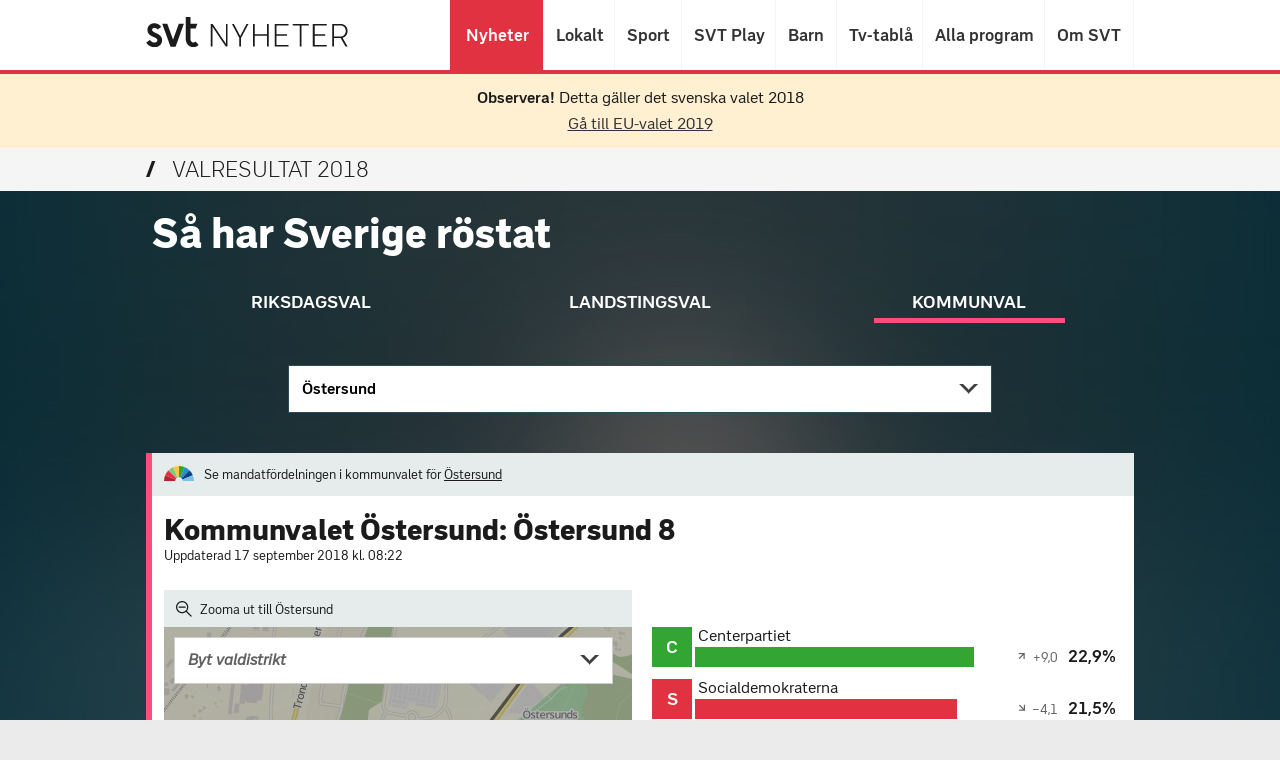

--- FILE ---
content_type: text/css
request_url: https://valresultat.svt.se/2018/static/news.201808171358.min.css
body_size: 4366
content:
.nyh_icons_caret{background-color:#fff;border:1px solid #737373;border-radius:50%;display:inline-block;height:22px;position:relative;width:22px}.nyh_icons_caret-arrow{background-color:#737373;display:inline-block;height:2px;position:absolute;top:10px;-webkit-transition:-webkit-transform 0.2s ease-out;transition:-webkit-transform 0.2s ease-out;transition:transform 0.2s ease-out;transition:transform 0.2s ease-out,-webkit-transform 0.2s ease-out;width:8px}.nyh_icons_caret-arrow.nyh_icons_caret-arrow--left{left:4px;-webkit-transform:rotate(45deg);-ms-transform:rotate(45deg);transform:rotate(45deg)}.nyh_icons_caret--open .nyh_icons_caret-arrow.nyh_icons_caret-arrow--left{-webkit-transform:rotate(135deg) translate3d(-1px,1px,0);transform:rotate(135deg) translate3d(-1px,1px,0)}.nyh_icons_caret-arrow.nyh_icons_caret-arrow--right{right:4px;-webkit-transform:rotate(135deg);-ms-transform:rotate(135deg);transform:rotate(135deg)}.nyh_icons_caret--open .nyh_icons_caret-arrow.nyh_icons_caret-arrow--right{-webkit-transform:rotate(45deg) translate3d(-1px,-1px,0);transform:rotate(45deg) translate3d(-1px,-1px,0)}.nyh_menu-card__inner-container{display:-webkit-box;display:-webkit-flex;display:-ms-flexbox;display:flex}.nyh_menu-card__link{text-decoration:none;color:#1b1b1b;display:inline-block;-webkit-box-flex:1;-webkit-flex:1 0 auto;-ms-flex:1 0 auto;flex:1 0 auto;line-height:18px;padding:15px 11px 14px}.nyh_menu-card__link:focus{outline:thin dotted #1e69aa}.nyh_menu-card__link:hover{text-decoration:underline}.nyh_menu-card__link:active,.nyh_menu-card__link:hover,.nyh_menu-card__link:visited{color:inherit}.nyh_menu-card__link--active{color:#1b1b1b;font-weight:700}.nyh_is-open .nyh_menu-card__link--mobile{border-bottom:1px solid #e1e1e1}@media only screen and (min-width:50.0625em){.nyh_is-open .nyh_menu-card__link--mobile{border-bottom:0}}@media only screen and (min-width:50.0625em){.nyh_menu-card__link--mobile{font-size:22px;font-size:1.375rem;border:none;font-weight:700;margin-top:14px}}@media only screen and (min-width:50.0625em){.nyh_menu-card__link--mobile-submenu{padding:8px 11px}}.nyh_menu-card__link:focus{outline:2px solid #1b1b1b;outline-offset:-2px}.nyh_menu-card__link:hover,.nyh_menu-card__link:visited{color:#1b1b1b}.nyh_menu-card__dropdown-button{background-color:#f5f5f5;border-left:1px solid #e1e1e1;display:inline-block;float:right;height:48px;padding-top:13px;text-align:center;width:52px}.nyh_menu-card__dropdown-button:focus{outline:2px solid #1b1b1b;outline-offset:-2px}.nyh_header:hover .nyh_menu-card__dropdown-button{outline:none}@media only screen and (min-width:50.0625em){.nyh_menu-card__dropdown-button{display:none}}.nyh_menu-card__submenu-container{zoom:1;background-color:#f5f5f5;display:none;list-style:none;margin:0;padding:0}.nyh_menu-card__submenu-container:after,.nyh_menu-card__submenu-container:before{content:" ";display:block;height:0;visibility:hidden}.nyh_menu-card__submenu-container:after{clear:both}.nyh_menu-card__submenu-container--is-open{display:block}@media only screen and (min-width:50.0625em){.nyh_menu-card__submenu-container{background-color:transparent;display:block}}.nyh_menu-card__submenu-item{font-size:18px;font-size:1.125rem;border:solid #e1e1e1;border-width:0 0 1px;float:left;position:relative;width:50%}.nyh_menu-card__submenu-item:nth-child(odd){border-width:0 1px 1px 0}.nyh_menu-card__submenu-item:last-child:not(:nth-child(2n)){border-width:0 1px 0 0}@media only screen and (min-width:37.5625em){.nyh_menu-card__submenu-item{font-size:16px;font-size:1rem}}@media only screen and (min-width:50.0625em){.nyh_menu-card__submenu-item{border:none;width:20%}}.nyh_menu-card__sub-title{font-weight:400}.nyh_mobile-menu-redesign__close-button-icon{font-family:svt-icons;display:inline-block;vertical-align:middle;line-height:1;font-weight:400;font-style:normal;speak:none;text-decoration:inherit;text-transform:none;-webkit-font-smoothing:antialiased;-moz-osx-font-smoothing:grayscale}.nyh_mobile-menu-redesign__close-button-icon:before{content:"\F115"}.nyh_mobile-menu-redesign{background:#fff;border-bottom:4px solid #ccc;margin:0 auto;max-width:988px}.nyh_mobile-menu-redesign__list{list-style:none;margin:0;padding:0}.nyh_mobile-menu-redesign__list-item{font-size:20px;font-size:1.25rem;border:solid #e1e1e1;border-width:0 0 1px;display:inline-block;position:relative;width:100%}@media only screen and (min-width:37.5625em){.nyh_mobile-menu-redesign__list-item{font-size:16px;font-size:1rem}}@media only screen and (min-width:50.0625em){.nyh_mobile-menu-redesign__list-item{padding-bottom:12px}}.nyh_mobile-menu-redesign__close-button{color:#1b1b1b;cursor:pointer;display:block;font-size:14px;font-weight:700;line-height:44px;padding-top:2px;text-align:center;text-decoration:none}.nyh_mobile-menu-redesign__close-button:focus{outline:2px solid #1b1b1b;outline-offset:-2px}.nyh_mobile-menu-redesign__close-button-icon{font-size:22px;height:22px;line-height:.9;margin-right:5px;width:22px}.nyh_submenu{background:#fff;border:solid #e1e1e1;border-width:0 0 0 1px;-webkit-box-shadow:0 12px 20px rgba(0,0,0,.2);box-shadow:0 12px 20px rgba(0,0,0,.2);-webkit-column-count:3;column-count:3;-webkit-column-gap:0;column-gap:0;list-style:none;margin:0;padding:0;position:absolute;width:484px;z-index:200}.nyh_submenu-menucard{font-size:20px;font-size:1.25rem;border:solid #e1e1e1;border-width:0 1px 1px 0;display:inline-block;position:relative;width:100%}@media only screen and (min-width:37.5625em){.nyh_submenu-menucard{font-size:16px;font-size:1rem}}.nyh_navigation__nav-list-item-dropdown{font-family:svt-icons;display:inline-block;vertical-align:middle;line-height:1;font-weight:400;font-style:normal;speak:none;text-decoration:inherit;text-transform:none;-webkit-font-smoothing:antialiased;-moz-osx-font-smoothing:grayscale}.nyh_navigation__nav-list-item-dropdown:before{content:"\F106"}@media only screen and (min-width:64.0625em){.nyh_navigation{margin:0 auto;max-width:988px;width:auto}}.nyh_navigation__nyh_logo{display:block;float:left;height:60px}.nyh_navigation__nyh_logo:focus{outline:none}@media only screen and (min-width:50.0625em){.nyh_navigation__nyh_logo{height:70px}}.nyh_navigation__nyh_logo-img{height:24.5px;margin:15px 0 21px;width:auto}@media only screen and (min-width:37.5625em){.nyh_navigation__nyh_logo-img{height:28px;margin:15px 0 17px}}@media only screen and (min-width:50.0625em){.nyh_navigation__nyh_logo-img{height:29.5px;margin:17px 0 23.5px}}.nyh_navigation__list{border-right:1px solid hsla(0,0%,80%,.2);float:right;margin:0;padding:0}.nyh_navigation__list-item{border-left:1px solid hsla(0,0%,80%,.2);display:inline-block;position:relative}.nyh_navigation__list-item:before{content:"";display:inline-block;height:100%;vertical-align:middle}.nyh_navigation__list-item:first-child,.nyh_navigation__list-item:nth-child(3),.nyh_navigation__list-item:nth-child(4),.nyh_navigation__list-item:nth-child(5),.nyh_navigation__list-item:nth-child(6),.nyh_navigation__list-item:nth-child(7),.nyh_navigation__list-item:nth-child(8){display:none}.nyh_navigation__list-item:nth-child(2) .nyh_navigation__link--has-dropdown{padding-right:12px}.nyh_navigation__list-item:nth-child(2) .nyh_navigation__nav-list-item-dropdown{display:none}@media only screen and (min-width:50.0625em){.nyh_navigation__list-item:nth-child(2) .nyh_navigation__link--has-dropdown{padding-right:40px}.nyh_navigation__list-item:nth-child(2) .nyh_navigation__nav-list-item-dropdown{display:block}}@media only screen and (min-width:64.0625em){.nyh_navigation__list-item:first-child,.nyh_navigation__list-item:nth-child(3),.nyh_navigation__list-item:nth-child(4),.nyh_navigation__list-item:nth-child(5),.nyh_navigation__list-item:nth-child(6),.nyh_navigation__list-item:nth-child(7),.nyh_navigation__list-item:nth-child(8){display:inline-block}}.nyh_navigation__nav-list-item-dropdown{font-size:14px;font-size:.875rem;background-color:transparent;border:1px solid rgba(51,51,51,.7);border-radius:20px;color:rgba(51,51,51,.7);height:20px;margin-top:0;position:absolute;right:9px;top:25px;-webkit-transform:rotate(90deg);-ms-transform:rotate(90deg);transform:rotate(90deg);transition:transform 0.1s ease 0s,-webkit-transform 0.1s ease 0s;width:20px;z-index:1}.nyh_navigation__nav-list-item-dropdown:before{left:3px;position:relative;top:2px}.nyh_navigation__nav-list-item-dropdown:hover{background-color:#ebebeb;-webkit-box-shadow:0 0 0 5px #ebebeb;box-shadow:0 0 0 5px #ebebeb}.nyh_navigation__nav-list-item-dropdown:focus{outline:2px solid #1b1b1b;outline-offset:2px}.nyh_header:hover .nyh_navigation__nav-list-item-dropdown{outline:none!important}.nyh_navigation__link{font-size:16px;font-size:1rem;color:transparent;display:inline-block;line-height:60px;padding:0 12px;position:relative;text-decoration:none;vertical-align:middle}.nyh_navigation__link:after{font-size:16px;font-size:1rem;color:#333;content:attr(data-title);font-weight:700;height:100%;left:12px;position:absolute;top:0}@media only screen and (min-width:50.0625em){.nyh_navigation__link:after{font-size:17px;font-size:1.0625rem;padding-top:0}}.nyh_navigation__link:focus{outline:2px solid #1b1b1b;outline-offset:-2px}.nyh_navigation__link:hover{background-color:#f5f5f5;outline:none!important}@media only screen and (min-width:50.0625em){.nyh_navigation__link{font-size:17px;font-size:1.0625rem;line-height:70px}}.nyh_navigation__link--active{background-color:#e13241!important}.nyh_navigation__link--active:after{color:#fff;font-weight:700}.nyh_navigation__link--has-dropdown{padding-right:40px}.nyh_navigation__menu-toggle{border-right:none;cursor:pointer;display:block;float:right;height:60px;padding:22px 12px 0}.nyh_navigation__menu-toggle:hover{outline:none!important}.nyh_navigation__menu-toggle:focus{outline:2px solid #1b1b1b;outline-offset:-2px}@media only screen and (min-width:50.0625em){.nyh_navigation__menu-toggle{border-right:1px solid hsla(0,0%,80%,.2);height:70px;padding:27px 12px 0}}@media only screen and (min-width:64.0625em){.nyh_navigation__menu-toggle{display:none}}.nyh_navigation__menu-toggle-icon{color:#333;cursor:pointer;margin-top:-2px;position:relative;width:27px}.nyh_navigation__menu-toggle-icon-line{background:#1b1b1b;border-radius:9px;display:block;height:4px;left:0;opacity:1;position:absolute;-webkit-transform:rotate(0deg);-ms-transform:rotate(0deg);transform:rotate(0deg);-webkit-transition:0.15s ease-in-out;transition:0.15s ease-in-out;width:100%}.nyh_navigation__menu-toggle-icon-line:first-child{top:0}.nyh_navigation__menu-toggle-icon-line:nth-child(2),.nyh_navigation__menu-toggle-icon-line:nth-child(3){top:8px}.nyh_navigation__menu-toggle-icon-line:nth-child(4){top:16px}.nyh_navigation__link--active + .nyh_navigation__nav-list-item-dropdown:focus{outline:2px solid #fff;outline-offset:2px}.nyh_navigation__link--active + .nyh_navigation__nav-list-item-dropdown:hover{background-color:rgba(185,35,45,.4);-webkit-box-shadow:0 0 0 5px rgba(185,35,45,.4);box-shadow:0 0 0 5px rgba(185,35,45,.4)}.nyh_navigation__link--active + .nyh_navigation__nav-list-item-dropdown{background-color:transparent;border-color:#fff;-webkit-box-shadow:none;box-shadow:none;color:#fff}.nyh_navigation .nyh_submenu{margin-right:-240px;margin-top:4px;right:18px}.nyh_navigation .nyh_submenu:before{border-color:transparent transparent #fff;border-style:solid;border-width:10px;content:"";display:block;left:50%;margin-left:-10px;position:absolute;top:-17px}@media only screen and (max-width:64em){.nyh_navigation .nyh_navigation__list-item--dropdown-placement-right .nyh_submenu{left:auto;margin-right:0;right:-1px}.nyh_navigation .nyh_navigation__list-item--dropdown-placement-right .nyh_submenu:before{left:auto;right:10px}}.nyh_header{background-color:#fff;color:#fff}.nyh_header__container{border-bottom:4px solid #e13241;display:block;height:64px;padding-left:12px;position:relative}@media only screen and (min-width:50.0625em){.nyh_header__container{height:74px;padding-left:16px}}@media only screen and (min-width:64.0625em){.nyh_header__container{max-width:none;padding-left:0}}.nyh_static-footer{background-color:#333;-moz-osx-font-smoothing:antialiased;-webkit-font-smoothing:antialiased}.nyh_static-footer__content{zoom:1;font-size:12px;font-size:.75rem;clear:both;color:#fff;display:block;line-height:1.5;margin:0 auto;max-width:600px;padding:20px 12px 30px;position:relative;width:auto}.nyh_static-footer__content:after,.nyh_static-footer__content:before{content:" ";display:block;height:0;visibility:hidden}.nyh_static-footer__content:after{clear:both}@media only screen and (min-width:37.5625em){.nyh_static-footer__content{padding-left:0;padding-right:0;width:96%}}@media only screen and (min-width:64.0625em){.nyh_static-footer__content{max-width:988px}}@media only screen and (min-width:37.5625em) and (max-width:50em){.nyh_static-footer__content{max-width:96%}}@media only screen and (min-width:50.0625em) and (max-width:64em){.nyh_static-footer__content{max-width:900px}}.nyh_static-footer__logo-img{display:inline-block;height:27px;margin:4px auto;width:auto}@media only screen and (min-width:37.5625em){.nyh_static-footer__logo-img{height:31px}}.nyh_static-footer__logo-link:focus .nyh_static-footer__logo-img{outline:2px solid #fff;outline-offset:2px}.nyh_static-footer__logo{float:none;margin-top:10px;overflow:hidden;text-align:center}.nyh_static-footer__info{font-size:14px;font-size:.875rem;margin-top:2.4em;text-align:center}.nyh_static-footer__info-item{display:inline-block}.nyh_static-footer__link{color:#fff;font-weight:700;text-decoration:none}.nyh_static-footer__link:active,.nyh_static-footer__link:focus,.nyh_static-footer__link:hover,.nyh_static-footer__link:visited{color:#fff}.nyh_static-footer__link:hover{text-decoration:underline}.nyh_static-footer__link:focus{outline:2px solid #fff}.nyh_static-footer__separator{padding-left:12px;padding-right:12px}footer,header,nav,section{display:block}html{background:#fff;color:#000;font-size:100%;-webkit-text-size-adjust:100%;-ms-text-size-adjust:100%}button,html{font-family:sans-serif}body{margin:0;padding:0}a:focus{outline:thin dotted}a:active,a:hover{outline:0}h2{font-size:1.5em;margin:.83em 0}strong{font-weight:700}p{margin:1em 0}ul{margin:1em 0}ul{padding:0 0 0 40px}nav ul{list-style:none;list-style-image:none}img{border:0;-ms-interpolation-mode:bicubic}button{font-size:100%;margin:0;vertical-align:baseline;*vertical-align:middle}button{line-height:normal}button{text-transform:none}button{-webkit-appearance:button;cursor:pointer;*overflow:visible}button::-moz-focus-inner{border:0;padding:0}*{-webkit-box-sizing:border-box;box-sizing:border-box}html{-webkit-font-smoothing:antialiased;-moz-osx-font-smoothing:grayscale}body{font-size:16px;font-size:1rem;background:#ebebeb;color:#1b1b1b;font-family:Publik,Helvetica,Arial,Nimbus Sans L,Bitstream Vera Sans,sans-serif;font-weight:400;margin-top:-1px;padding-top:1px}h2,p{margin:0}img{width:100%}img{display:block;height:auto}@font-face{font-family:svt-icons;src:url(statiskt/svt-icons-34e241c2751b4d91a74e1b513bbe5cd9-1f2507cb820dd1933e5c2828e12b347f.eot);font-weight:400;font-style:normal}@font-face{font-family:svt-icons;src:url(https://www.svtstatic.se/nyheter/render/fonts/svt-icons-34e241c2751b4d91a74e1b513bbe5cd9-1f2507cb820dd1933e5c2828e12b347f.eot);src:url(https://www.svtstatic.se/nyheter/render/fonts/svt-icons-34e241c2751b4d91a74e1b513bbe5cd9-1f2507cb820dd1933e5c2828e12b347f.eot?#iefix) format("embedded-opentype"),url(https://www.svtstatic.se/nyheter/render/fonts/svt-icons-34e241c2751b4d91a74e1b513bbe5cd9-5b12f13f33851be0bba0e4ca75778d00.woff) format("woff"),url(https://www.svtstatic.se/nyheter/render/fonts/svt-icons-34e241c2751b4d91a74e1b513bbe5cd9-824355d94f59a6e3d7fe3e022bad83f0.ttf) format("truetype"),url(https://www.svtstatic.se/nyheter/render/fonts/svt-icons-34e241c2751b4d91a74e1b513bbe5cd9-34e241c2751b4d91a74e1b513bbe5cd9.svg?#svt-icons) format("svg");font-weight:400;font-style:normal}.svt-cookie_custom-style .svt-cookie_holder{max-width:988px}.svt-cookie_custom-style .svt-cookie_holder__button{font-family:Publik,Helvetica,Arial,sans-serif;font-size:14px;-webkit-font-smoothing:antialiased}@media only screen and (min-width:50.0625em){.svt-cookie_custom-style .svt-cookie_holder__button{font-size:16px}.svt-cookie_custom-style .svt-cookie_holder__text{width:83%}.svt-cookie_custom-style .svt-cookie_holder__form{text-align:right;width:17%}}@media print{.nyh_static-footer{display:none}}html{background-color:#ebebeb}.nyh_mobile-menu-redesign,.nyh_submenu{display:none}.nyh_navigation__list{font-size:0}.nyh_svt-footer{margin-top:12px}.nyh_app-banner{display:none;margin:0 auto;max-width:748px;background-color:#f5f5f5;text-align:center;width:100%}.nyh_app-banner__inner{padding:20px}.nyh_app-banner__title{font-weight:900;font-size:28px;line-height:1.15;color:#333}.nyh_app-banner__image-container{margin:0 auto 12px;width:190px}.nyh_app-banner__button-container{margin-top:16px}.nyh_app-banner__button{display:inline-block;margin:0 5px}.nyh_app-banner__button-image{height:40px;width:auto}@media (min-width:801px){.nyh_svt-footer{margin-top:48px}.nyh_app-banner{text-align:left}.nyh_app-banner__inner{max-width:530px;margin:0 auto}.nyh_app-banner__inner:after{content:"";display:table;clear:both}.nyh_app-banner__image-container{float:left;margin-bottom:0;margin-right:12px}.nyh_app-banner__title{margin-top:8px}.nyh_app-banner__button:first-child{margin-left:0}}.nyh_cookie-message{display:none}.svt-cookie_container{background-color:#ebebeb;color:#000;padding:20px 15px 15px;overflow:hidden}.svt-cookie_container--hidden{display:none}.svt-cookie_visually-hidden{position:absolute!important;width:1px;height:1px;clip:rect(1px 1px 1px 1px);clip:rect(1px,1px,1px,1px)}.svt-cookie_holder{margin:0 auto;max-width:1024px}.svt-cookie_holder__text{margin-top:0;font-size:14px;line-height:1.29em;font-family:Publik,Helvetica,Arial,sans-serif}.svt-cookie_holder__link-icon{background-image:url("data:image/svg+xml,%3C?xml version='1.0' encoding='utf-8'?%3E %3Csvg version='1.1' xmlns='http://www.w3.org/2000/svg' xmlns:xlink='http://www.w3.org/1999/xlink' x='0px' y='0px' viewBox='-247 370.9 100 100' enable-background='new -247 370.9 100 100' xml:space='preserve'%3E %3Cg %3E %3Cpath fill='%231E69AA' d='M-217,380.9v20h-20v60h60v-20h20v-60H-217z M-187,450.9h-40v-30h10v20h30V450.9z M-167,430.9h-10h-10h-20 v-10v-20h30h10V430.9z'/%3E %3C/g%3E %3Cg display='none'%3E %3C/g%3E %3C/svg%3E")}.svt-cookie_holder__form{margin:1em auto 0;text-align:center}.svt-cookie_holder__link{color:#2067a5}.svt-cookie_holder__link:focus{outline:2px solid #1e69aa}.svt-cookie_holder__link-icon{display:inline;padding:7px;background-repeat:no-repeat;background-position:center;margin-right:.1em}.svt-cookie_holder__button{font-size:14px;border-radius:4em;padding:0 2em;margin:1px;line-height:2.5;font-weight:700;display:inline-block;text-align:center;vertical-align:middle;white-space:nowrap;cursor:pointer;border:1px solid transparent;text-decoration:none;background-color:#1e69aa;color:#fff;-webkit-transition:background-color 0.1s,color 0.1s;transition:background-color 0.1s,color 0.1s}.svt-cookie_holder__button:hover,.svt-cookie_holder__button:focus{background-color:#fff;color:#1e69aa;border:1px solid #1e69aa}.svt-cookie_holder__button:focus,.svt-cookie_holder__button:active{outline:none;border-width:2px;margin:0}@media all and (min-width:601px){.svt-cookie_holder__text{float:left;width:80%}.svt-cookie_holder__form{float:left;width:19%;margin:0 auto}}@media all and (min-width:801px){.svt-cookie_holder__text{font-size:15px;line-height:1.33em}.svt-cookie_holder__button{font-size:15px}}@media all and (min-width:1025px){.svt-cookie_holder__text{font-size:16px;line-height:1.4em}.svt-cookie_holder__button{font-size:16px}}@media all and (min-width:768px){html,body{height:100%}body{display:flex;flex-direction:column}#svt-valkompass{flex:1 0 auto}.nyh_cookie-message,.nyh_header,.nyh_app-banner .nyh_svt-footer{flex-shrink:0}}@media all and (min-height:813px){html,body{height:100%}body{display:flex;flex-direction:column}#svt-valkompass{flex:1 0 auto}.nyh_cookie-message,.nyh_header,.nyh_app-banner .nyh_svt-footer{flex-shrink:0}}.nyh_valsmart{background-color:#f2f2f2;border-top:6px solid #ebebeb;border-bottom:6px solid #ebebeb;display:none;max-width:748px;width:100%;margin:0 auto}.nyh_valsmart__title{font-weight:300;margin-top:0;padding:10px 12px 0;line-height:18px;margin-bottom:0}.nyh_valsmart__title-link{color:#002b37;font-size:18px;text-decoration:none}.nyh_valsmart__content{padding:10px 12px 0;margin:0 auto;max-width:530px}.nyh_valsmart__content:after{content:"";display:table;clear:both}.nyh_valsmart__article{display:block;position:relative;text-decoration:none;margin-bottom:12px}.nyh_valsmart__article:hover{text-decoration:underline}.nyh_valsmart__caption{background:-webkit-gradient(linear,left top,left bottom,from(transparent),color-stop(19%,rgba(0,0,0,.2096)),color-stop(34%,rgba(0,0,0,.3672)),color-stop(47%,rgba(0,0,0,.4944)),color-stop(56.5%,rgba(0,0,0,.5776)),color-stop(65%,rgba(0,0,0,.6448)),color-stop(73%,rgba(0,0,0,.6992)),color-stop(80.2%,rgba(0,0,0,.74)),color-stop(86.1%,rgba(0,0,0,.7664)),color-stop(91%,rgba(0,0,0,.7832)),color-stop(95.2%,rgba(0,0,0,.7936)),color-stop(98.2%,rgba(0,0,0,.7984)),to(rgba(0,0,0,.8)));background:-webkit-linear-gradient(top,transparent,rgba(0,0,0,.2096) 19%,rgba(0,0,0,.3672) 34%,rgba(0,0,0,.4944) 47%,rgba(0,0,0,.5776) 56.5%,rgba(0,0,0,.6448) 65%,rgba(0,0,0,.6992) 73%,rgba(0,0,0,.74) 80.2%,rgba(0,0,0,.7664) 86.1%,rgba(0,0,0,.7832) 91%,rgba(0,0,0,.7936) 95.2%,rgba(0,0,0,.7984) 98.2%,rgba(0,0,0,.8));background:linear-gradient(180deg,transparent 0,rgba(0,0,0,.2096) 19%,rgba(0,0,0,.3672) 34%,rgba(0,0,0,.4944) 47%,rgba(0,0,0,.5776) 56.5%,rgba(0,0,0,.6448) 65%,rgba(0,0,0,.6992) 73%,rgba(0,0,0,.74) 80.2%,rgba(0,0,0,.7664) 86.1%,rgba(0,0,0,.7832) 91%,rgba(0,0,0,.7936) 95.2%,rgba(0,0,0,.7984) 98.2%,rgba(0,0,0,.8));bottom:0;left:0;padding:30% 16px 10px;position:absolute;right:0}.nyh_valsmart__article-title{background-color:rgba(255,255,255,.9);box-decoration-break:clone;font-size:24px;font-weight:900;color:#333;line-height:36px;box-shadow:5px 0 0 rgba(255,255,255,.9),-5px 0 0 rgba(255,255,255,.9);display:inline;padding:3px 0}.nyh_valsmart__header-icon{position:relative;top:-1px;color:#002b37;display:inline-block;font-size:13px;padding-right:8px;font-family:svt-icons;font-weight:400}.nyh_valsmart__header-icon:before{content:"\F157"}@media(min-width:501px){.nyh_valsmart__article{float:left;width:49%;margin-right:1%}.nyh_valsmart__article:last-child{margin-right:0;margin-left:1%}.nyh_valsmart__article-title{font-size:18px;line-height:27px;padding:2px 0}}


--- FILE ---
content_type: text/css
request_url: https://valresultat.svt.se/2018/static/style-469392aa0610ac0cdc35.css
body_size: 13506
content:
@charset "UTF-8";
/*! normalize.css v8.0.0 | MIT License | github.com/necolas/normalize.css */html{line-height:1.15;-webkit-text-size-adjust:100%}body{margin:0}h1{font-size:2em;margin:.67em 0}hr{-webkit-box-sizing:content-box;box-sizing:content-box;height:0;overflow:visible}pre{font-family:monospace,monospace;font-size:1em}a{background-color:rgba(0,0,0,0)}abbr[title]{border-bottom:none;text-decoration:underline;-webkit-text-decoration:underline dotted;text-decoration:underline dotted}b,strong{font-weight:bolder}code,kbd,samp{font-family:monospace,monospace;font-size:1em}small{font-size:80%}sub,sup{font-size:75%;line-height:0;position:relative;vertical-align:baseline}sub{bottom:-.25em}sup{top:-.5em}img{border-style:none}button,input,optgroup,select,textarea{font-family:inherit;font-size:100%;line-height:1.15;margin:0}button,input{overflow:visible}button,select{text-transform:none}[type=button],[type=reset],[type=submit],button{-webkit-appearance:button}[type=button]::-moz-focus-inner,[type=reset]::-moz-focus-inner,[type=submit]::-moz-focus-inner,button::-moz-focus-inner{border-style:none;padding:0}[type=button]:-moz-focusring,[type=reset]:-moz-focusring,[type=submit]:-moz-focusring,button:-moz-focusring{outline:1px dotted ButtonText}fieldset{padding:.35em .75em .625em}legend{-webkit-box-sizing:border-box;box-sizing:border-box;color:inherit;display:table;max-width:100%;padding:0;white-space:normal}progress{vertical-align:baseline}textarea{overflow:auto}[type=checkbox],[type=radio]{-webkit-box-sizing:border-box;box-sizing:border-box;padding:0}[type=number]::-webkit-inner-spin-button,[type=number]::-webkit-outer-spin-button{height:auto}[type=search]{-webkit-appearance:textfield;outline-offset:-2px}[type=search]::-webkit-search-decoration{-webkit-appearance:none}::-webkit-file-upload-button{-webkit-appearance:button;font:inherit}details{display:block}summary{display:list-item}[hidden],template{display:none}*{-webkit-box-sizing:border-box;box-sizing:border-box}html{-webkit-font-smoothing:antialiased;-moz-osx-font-smoothing:grayscale}body{font-size:16px;color:#1b1b1b;font-family:Publik,Helvetica,Arial,Nimbus Sans L,Bitstream Vera Sans,sans-serif;font-weight:400;margin-top:-1px;padding-top:1px}h1,h2,h3,h4,h5,h6,p{margin:0}img{display:block;height:auto}img.nyh_beacon{height:1px;margin-top:-1px;position:relative;width:1px}ul{list-style-type:none;padding:0;margin:0}.election_result_body{zoom:1;margin:0 auto;max-width:600px;outline:none;padding:0;position:relative}.election_result_body:after,.election_result_body:before{content:" ";display:block;height:0;visibility:hidden}.election_result_body:after{clear:both}@media only screen and (min-width:37.5625em){.election_result_body{max-width:988px;padding:0 0 20px;width:96%}}.election_result_body__page-heading{color:#1b1b1b;font-weight:900;font-size:21px;line-height:1.14286;margin-bottom:4px;margin-top:20px;text-align:center;width:100%}@media only screen and (min-width:37.5625em){.election_result_body__page-heading{font-size:27px;line-height:1.07444;margin-bottom:5px}}@media only screen and (min-width:50.0625em) and (max-width:64em){.election_result_body__page-heading{margin-bottom:6px}}@media only screen and (min-width:64.0625em){.election_result_body__page-heading{font-size:30px;line-height:1.06667;margin-bottom:6px}}.election_result_body__main{zoom:1;margin-bottom:20px;min-height:300px;position:relative;width:100%}.election_result_body__main:after,.election_result_body__main:before{content:" ";display:block;height:0;visibility:hidden}.election_result_body__main:after{clear:both}@media only screen and (min-width:37.5625em) and (max-width:64em){.election_result_body__main{margin-left:auto;margin-right:auto;max-width:673px}.nyh_layout-full .election_result_body__main{max-width:none}}@media only screen and (min-width:64.0625em){.election_result_body__main{margin-left:auto;margin-right:auto;max-width:673px}.nyh_layout-full .election_result_body__main{max-width:none}}.election_result_body__bottom{clear:both;margin-bottom:32px}@font-face{font-family:svt-icons;src:url(svt-icons-34e241c2751b4d91a74e1b513bbe5cd9-1f2507cb820dd1933e5c2828e12b347f.eot);font-weight:400;font-style:normal}@font-face{font-family:svt-icons;src:url(svt-icons-34e241c2751b4d91a74e1b513bbe5cd9-1f2507cb820dd1933e5c2828e12b347f.eot);src:url(svt-icons-34e241c2751b4d91a74e1b513bbe5cd9-1f2507cb820dd1933e5c2828e12b347f.eot?#iefix) format("embedded-opentype"),url(svt-icons-34e241c2751b4d91a74e1b513bbe5cd9-5b12f13f33851be0bba0e4ca75778d00.woff) format("woff"),url(svt-icons-34e241c2751b4d91a74e1b513bbe5cd9-824355d94f59a6e3d7fe3e022bad83f0.ttf) format("truetype"),url(svt-icons-34e241c2751b4d91a74e1b513bbe5cd9-34e241c2751b4d91a74e1b513bbe5cd9.svg?#svt-icons) format("svg");font-weight:400;font-style:normal}.svt_icon{font-family:svt-icons;display:inline-block;vertical-align:middle;line-height:1em;font-weight:400;font-style:normal;speak:none;text-decoration:inherit;text-transform:none;-webkit-font-smoothing:antialiased;-moz-osx-font-smoothing:grayscale}.icons__item,.icons__item i{line-height:2em;cursor:pointer}.icons__item:hover{color:#3c90be}.icons__item i{display:inline-block;width:32px;text-align:center}.icons__item:hover i{-webkit-transform:scale(1.5);-ms-transform:scale(1.5);transform:scale(1.5)}.svt_icon--fw-small{width:1em}.svt_icon--fw-medium{width:1.5em}.svt_icon--fw-large{width:2em}.svt_icon--HD:before{content:"\F101"}.svt_icon--airplay:before{content:"\F102"}.svt_icon--angle-curved-left:before{content:"\F103"}.svt_icon--angle-curved-right:before{content:"\F104"}.svt_icon--angle-left:before{content:"\F105"}.svt_icon--angle-right:before{content:"\F106"}.svt_icon--arrow-down:before{content:"\F107"}.svt_icon--arrow-left:before{content:"\F108"}.svt_icon--arrow-right:before{content:"\F109"}.svt_icon--link-external:before{content:"\F132"}.svt_icon--arrow-small-down:before,.val_result-district-facts__caption-footer.collapsed:not(.ie9) .svt_icon.arrow:before,.val_result-district-facts__caption-footer .svt_icon.arrow:before{content:"\F112"}@font-face{font-family:Publik;font-style:normal;font-weight:300;src:url(PublikWeb-Light_5.woff2) format("woff2"),url(PublikWeb-Light_5.woff) format("woff")}@font-face{font-family:Publik;font-style:normal;font-weight:700;src:url(PublikWeb-Bold_5.woff2) format("woff2"),url(PublikWeb-Bold_7.woff) format("woff")}@font-face{font-family:Publik;font-style:normal;font-weight:400;src:url(PublikWeb-Regular_3.woff2) format("woff2"),url(PublikWeb-Regular_5.woff) format("woff")}@font-face{font-family:Publik;font-style:normal;font-weight:900;src:url(PublikWeb-Black_3.woff2) format("woff2"),url(PublikWeb-Black_5.woff) format("woff")}@font-face{font-family:Publik;font-style:italic;font-weight:400;src:url(PublikWeb-Italic_3.woff2) format("woff2"),url(PublikWeb-Italic_5.woff) format("woff")}.val_result-section__title h1{font-size:20px;line-height:1.07143;font-weight:700}@media (min-width:20em){.val_result-section__title h1{font-size:36px;line-height:1.05}}.val_result-forecast__stamp,.val_result-title__header-part{font-size:14px;line-height:1.2;font-weight:700}@media (min-width:20em){.val_result-forecast__stamp,.val_result-title__header-part{font-size:24px;line-height:1}}.val_result-bars__district-changed,.val_result-map__caption{font-size:12px}.val_no-result-district__list-item,.val_result-all-districts__item,.val_result-bars__bars,.val_result-link-list,.val_result-navigate,.val_result-navigate-election,.val_result-navigate-election__choose-district-label,.val_result-navigate-election__choose-district-wrapper,.val_result-other-election-teaser,.val_result-people-bars__bars{font-size:16px}.val_result-bars-new--wrapper .partymatch .progress-wrapper .progress.progress-party-c,.val_result-bars-new--wrapper .partymatch .symbol.symbol-party-c,.val_result-bars__bar.val_result-bars__bar--party-c,.val_result-bars__bar.val_result-bars__bar--party-c .val_result-bars__short-name,.val_result-folding-fan-labels__short-name-wrapper.val_result-folding-fan-labels__short-name-wrapper--party-c,.val_result-people-bars__bar.val_result-people-bars__bar--party-c,.val_result-people-bars__bar.val_result-people-bars__bar--party-c .val_result-people-bars__short-name{background-color:#32a532}.val_result-bars-new--wrapper .partymatch .progress-wrapper .progress.progress-party-v,.val_result-bars-new--wrapper .partymatch .symbol.symbol-party-v,.val_result-bars__bar.val_result-bars__bar--party-v,.val_result-bars__bar.val_result-bars__bar--party-v .val_result-bars__short-name,.val_result-folding-fan-labels__short-name-wrapper.val_result-folding-fan-labels__short-name-wrapper--party-v,.val_result-people-bars__bar.val_result-people-bars__bar--party-v,.val_result-people-bars__bar.val_result-people-bars__bar--party-v .val_result-people-bars__short-name{background-color:#b9232d}.val_result-bars-new--wrapper .partymatch .progress-wrapper .progress.progress-party-s,.val_result-bars-new--wrapper .partymatch .symbol.symbol-party-s,.val_result-bars__bar.val_result-bars__bar--party-s,.val_result-bars__bar.val_result-bars__bar--party-s .val_result-bars__short-name,.val_result-folding-fan-labels__short-name-wrapper.val_result-folding-fan-labels__short-name-wrapper--party-s,.val_result-people-bars__bar.val_result-people-bars__bar--party-s,.val_result-people-bars__bar.val_result-people-bars__bar--party-s .val_result-people-bars__short-name{background-color:#e13241}.val_result-bars-new--wrapper .partymatch .progress-wrapper .progress.progress-party-mp,.val_result-bars-new--wrapper .partymatch .symbol.symbol-party-mp,.val_result-bars__bar.val_result-bars__bar--party-mp,.val_result-bars__bar.val_result-bars__bar--party-mp .val_result-bars__short-name,.val_result-folding-fan-labels__short-name-wrapper.val_result-folding-fan-labels__short-name-wrapper--party-mp,.val_result-people-bars__bar.val_result-people-bars__bar--party-mp,.val_result-people-bars__bar.val_result-people-bars__bar--party-mp .val_result-people-bars__short-name{background-color:#82c882}.val_result-bars-new--wrapper .partymatch .progress-wrapper .progress.progress-party-fp,.val_result-bars-new--wrapper .partymatch .progress-wrapper .progress.progress-party-l,.val_result-bars-new--wrapper .partymatch .symbol.symbol-party-fp,.val_result-bars-new--wrapper .partymatch .symbol.symbol-party-l,.val_result-bars__bar.val_result-bars__bar--party-fp,.val_result-bars__bar.val_result-bars__bar--party-fp .val_result-bars__short-name,.val_result-bars__bar.val_result-bars__bar--party-l,.val_result-bars__bar.val_result-bars__bar--party-l .val_result-bars__short-name,.val_result-folding-fan-labels__short-name-wrapper.val_result-folding-fan-labels__short-name-wrapper--party-fp,.val_result-folding-fan-labels__short-name-wrapper.val_result-folding-fan-labels__short-name-wrapper--party-l,.val_result-people-bars__bar.val_result-people-bars__bar--party-fp,.val_result-people-bars__bar.val_result-people-bars__bar--party-fp .val_result-people-bars__short-name,.val_result-people-bars__bar.val_result-people-bars__bar--party-l,.val_result-people-bars__bar.val_result-people-bars__bar--party-l .val_result-people-bars__short-name{background-color:#2891c8}.val_result-bars-new--wrapper .partymatch .progress-wrapper .progress.progress-party-kd,.val_result-bars-new--wrapper .partymatch .symbol.symbol-party-kd,.val_result-bars__bar.val_result-bars__bar--party-kd,.val_result-bars__bar.val_result-bars__bar--party-kd .val_result-bars__short-name,.val_result-folding-fan-labels__short-name-wrapper.val_result-folding-fan-labels__short-name-wrapper--party-kd,.val_result-people-bars__bar.val_result-people-bars__bar--party-kd,.val_result-people-bars__bar.val_result-people-bars__bar--party-kd .val_result-people-bars__short-name{background-color:#0f418c}.val_result-bars-new--wrapper .partymatch .progress-wrapper .progress.progress-party-m,.val_result-bars-new--wrapper .partymatch .symbol.symbol-party-m,.val_result-bars__bar.val_result-bars__bar--party-m,.val_result-bars__bar.val_result-bars__bar--party-m .val_result-bars__short-name,.val_result-folding-fan-labels__short-name-wrapper.val_result-folding-fan-labels__short-name-wrapper--party-m,.val_result-people-bars__bar.val_result-people-bars__bar--party-m,.val_result-people-bars__bar.val_result-people-bars__bar--party-m .val_result-people-bars__short-name{background-color:#7dbee1}.val_result-bars-new--wrapper .partymatch .progress-wrapper .progress.progress-party-sd,.val_result-bars-new--wrapper .partymatch .symbol.symbol-party-sd,.val_result-bars__bar.val_result-bars__bar--party-sd,.val_result-bars__bar.val_result-bars__bar--party-sd .val_result-bars__short-name,.val_result-folding-fan-labels__short-name-wrapper.val_result-folding-fan-labels__short-name-wrapper--party-sd,.val_result-people-bars__bar.val_result-people-bars__bar--party-sd,.val_result-people-bars__bar.val_result-people-bars__bar--party-sd .val_result-people-bars__short-name{background-color:#ffc346}.val_result-bars-new--wrapper .partymatch .progress-wrapper .progress.progress-party-fi,.val_result-bars-new--wrapper .partymatch .symbol.symbol-party-fi,.val_result-bars__bar.val_result-bars__bar--party-fi,.val_result-bars__bar.val_result-bars__bar--party-fi .val_result-bars__short-name,.val_result-folding-fan-labels__short-name-wrapper.val_result-folding-fan-labels__short-name-wrapper--party-fi,.val_result-people-bars__bar.val_result-people-bars__bar--party-fi,.val_result-people-bars__bar.val_result-people-bars__bar--party-fi .val_result-people-bars__short-name{background-color:#bb3367}.val_result-bars-new--wrapper .partymatch .progress-wrapper .progress.progress-party-ovr,.val_result-bars-new--wrapper .partymatch .symbol.symbol-party-ovr,.val_result-bars__bar.val_result-bars__bar--party-ovr,.val_result-bars__bar.val_result-bars__bar--party-ovr .val_result-bars__short-name,.val_result-folding-fan-labels__short-name-wrapper.val_result-folding-fan-labels__short-name-wrapper--party-ovr,.val_result-people-bars__bar.val_result-people-bars__bar--party-ovr,.val_result-people-bars__bar.val_result-people-bars__bar--party-ovr .val_result-people-bars__short-name{background-color:#647378}.val_result-folding-fan__field.val_result-folding-fan__field--party-c{border-color:#32a532}.val_result-folding-fan__field.val_result-folding-fan__field--party-v{border-color:#b9232d}.val_result-folding-fan__field.val_result-folding-fan__field--party-s{border-color:#e13241}.val_result-folding-fan__field.val_result-folding-fan__field--party-mp{border-color:#82c882}.val_result-folding-fan__field.val_result-folding-fan__field--party-fp,.val_result-folding-fan__field.val_result-folding-fan__field--party-l{border-color:#2891c8}.val_result-folding-fan__field.val_result-folding-fan__field--party-kd{border-color:#0f418c}.val_result-folding-fan__field.val_result-folding-fan__field--party-m{border-color:#7dbee1}.val_result-folding-fan__field.val_result-folding-fan__field--party-sd{border-color:#ffc346}.val_result-folding-fan__field.val_result-folding-fan__field--party-fi{border-color:#bb3367}.val_result-folding-fan__field.val_result-folding-fan__field--party-ovr{border-color:#647378}img,object,video{width:100%;max-width:100%}.val_no-result-district__link,.val_result-all-districts__item,.val_result-link-list__link,.val_result-no-results__link,.val_share__btn{color:#1b1b1b;text-decoration:none;font-size:inherit}.val_no-result-district__link:hover,.val_result-all-districts__item:hover,.val_result-link-list__link:hover,.val_result-no-results__link:hover,.val_share__btn:hover{text-decoration:underline}.val_no-result-district__link:visited,.val_result-all-districts__item:visited,.val_result-link-list__link:visited,.val_result-no-results__link:visited,.val_share__btn:visited{color:#1b1b1b}.nyh_header{background-color:#fff;color:#fff}.nyh_header__container{border-bottom:4px solid #e13241;display:block;height:64px;padding-left:12px;position:relative}@media only screen and (min-width:50.0625em){.nyh_header__container{height:74px;padding-left:16px}}@media only screen and (min-width:64.0625em){.nyh_header__container{max-width:none;padding-left:0}}.nyh_theme--sport .nyh_header__container{border-color:#2891c8}.nyh_theme--sport-app.nyh_theme--sport .nyh_header__container{background-color:#2891c8;border-bottom:none;height:60px}@media only screen and (min-width:50.0625em){.nyh_theme--sport-app.nyh_theme--sport .nyh_header__container{height:70px}}@media only screen and (min-width:64.0625em){.nyh_navigation{margin:0 auto;max-width:988px;width:auto}}.nyh_navigation__nyh_logo{display:block;float:left;height:60px}.nyh_navigation__nyh_logo:focus{outline:none}@media only screen and (min-width:50.0625em){.nyh_navigation__nyh_logo{height:70px}}.nyh_navigation__nyh_logo-img{height:24.5px;margin:15px 0 21px;width:auto}@media only screen and (min-width:37.5625em){.nyh_navigation__nyh_logo-img{height:28px;margin:15px 0 17px}}@media only screen and (min-width:50.0625em){.nyh_navigation__nyh_logo-img{height:29.5px;margin:17px 0 23.5px}}.nyh_navigation__list{border-right:1px solid hsla(0,0%,80%,.2);float:right;margin:0;padding:0}.nyh_navigation__list-item{border-left:1px solid hsla(0,0%,80%,.2);display:none;position:relative}.nyh_navigation__list-item:before{content:"";display:inline-block;height:100%;vertical-align:middle}@media only screen and (min-width:64.0625em){.nyh_navigation__list-item{display:inline-block}}.nyh_navigation__link{font-size:16px;color:rgba(0,0,0,0);display:inline-block;line-height:60px;padding:0 12px;position:relative;text-decoration:none;vertical-align:middle}.nyh_navigation__link:after{font-size:16px;color:#333;content:attr(data-title);font-weight:700;height:100%;left:12px;position:absolute;top:0}@media only screen and (min-width:50.0625em){.nyh_navigation__link:after{font-size:17px;padding-top:0}}.nyh_theme--sport-app.nyh_theme--sport .nyh_navigation__link:after{color:#fff}.nyh_navigation__link:hover{background-color:#f5f5f5;outline:none!important}.nyh_theme--sport-app.nyh_theme--sport .nyh_navigation__link:hover{background-color:#2891c8}@media only screen and (min-width:50.0625em){.nyh_navigation__link{font-size:17px;line-height:70px}}.nyh_navigation__link--active{background-color:#e13241!important;padding:0 16px}.nyh_navigation__link--active:after{color:#fff;font-weight:700;left:16px}.nyh_theme--sport .nyh_navigation__link--active{background-color:#2891c8!important}.nyh_navigation__link--has-dropdown{padding-right:40px}.nyh_navigation__menu-toggle{border-right:none;cursor:pointer;display:block;float:right;height:60px;padding:22px 12px 0}.nyh_navigation__menu-toggle:hover{outline:none!important}@media only screen and (min-width:50.0625em){.nyh_navigation__menu-toggle{border-right:1px solid hsla(0,0%,80%,.2);height:70px;padding:27px 12px 0}}@media only screen and (min-width:64.0625em){.nyh_navigation__menu-toggle{display:none}}.nyh_navigation__menu-toggle-icon{color:#333;cursor:pointer;margin-top:-2px;position:relative;width:27px}.nyh_navigation__menu-toggle-icon-line{background:#1b1b1b;border-radius:9px;display:block;height:4px;left:0;opacity:1;position:absolute;-webkit-transform:rotate(0deg);-ms-transform:rotate(0deg);transform:rotate(0deg);-webkit-transition:.15s ease-in-out;transition:.15s ease-in-out;width:100%}.nyh_navigation__menu-toggle-icon-line:first-child{top:0}.nyh_navigation__menu-toggle-icon-line:nth-child(2),.nyh_navigation__menu-toggle-icon-line:nth-child(3){top:8px}.nyh_navigation__menu-toggle-icon-line:nth-child(4){top:16px}.nyh_navigation__menu-toggle.nyh_is-open .nyh_navigation__menu-toggle-icon-line{left:3px;width:80%}.nyh_navigation__menu-toggle.nyh_is-open .nyh_navigation__menu-toggle-icon-line:first-child{left:50%;top:9px;width:0}.nyh_navigation__menu-toggle.nyh_is-open .nyh_navigation__menu-toggle-icon-line:nth-child(2){-webkit-transform:rotate(45deg);-ms-transform:rotate(45deg);transform:rotate(45deg)}.nyh_navigation__menu-toggle.nyh_is-open .nyh_navigation__menu-toggle-icon-line:nth-child(3){-webkit-transform:rotate(-45deg);-ms-transform:rotate(-45deg);transform:rotate(-45deg)}.nyh_navigation__menu-toggle.nyh_is-open .nyh_navigation__menu-toggle-icon-line:nth-child(4){left:50%;top:9px;width:0}.nyh_theme--sport-app.nyh_theme--sport .nyh_navigation__menu-toggle-icon-line{background:#fff}.nyh_navigation__link--active+.nyh_navigation__nav-list-item-dropdown:hover{background-color:rgba(185,35,45,.4);-webkit-box-shadow:0 0 0 5px rgba(185,35,45,.4);box-shadow:0 0 0 5px rgba(185,35,45,.4)}.nyh_theme--sport .nyh_navigation__link--active+.nyh_navigation__nav-list-item-dropdown:hover{background-color:rgba(51,51,51,.2);-webkit-box-shadow:0 0 0 5px rgba(51,51,51,.2);box-shadow:0 0 0 5px rgba(51,51,51,.2)}.nyh_navigation__link--active+.nyh_navigation__nav-list-item-dropdown,.nyh_navigation__nav-list-item-dropdown.nyh_is-open{background-color:rgba(0,0,0,0);border-color:#fff;-webkit-box-shadow:none;box-shadow:none;color:#fff}.nyh_navigation .nyh_submenu{margin-right:-240px;margin-top:4px;right:18px;z-index:1001}.nyh_navigation .nyh_submenu:before{border:10px solid rgba(0,0,0,0);border-bottom-color:#fff;content:"";display:block;left:50%;margin-left:-10px;position:absolute;top:-17px}@media only screen and (max-width:64em){.nyh_navigation .nyh_navigation__list-item--dropdown-placement-right .nyh_submenu{left:auto;margin-right:0;right:-1px}.nyh_navigation .nyh_navigation__list-item--dropdown-placement-right .nyh_submenu:before{left:auto;right:10px}}.nyh_section-header{background-color:#f5f5f5}.nyh_section-header__inner{zoom:1;margin:0 auto;max-width:600px;padding:0 12px;position:relative}.nyh_section-header__inner:after,.nyh_section-header__inner:before{content:" ";display:block;height:0;visibility:hidden}.nyh_section-header__inner:after{clear:both}@media only screen and (min-width:37.5625em){.nyh_section-header__inner{max-width:988px;padding:0;width:96%}}.nyh_section-header__icon{color:#e13241;display:inline-block;font-size:14px;line-height:1.42857;padding-right:16.6px;vertical-align:top}.nyh_theme--val2018 .nyh_section-header__icon{color:#002b37}.nyh_theme--sport .nyh_section-header__icon{color:#2891c8}.nyh_article-related-link__link:hover .nyh_section-header__icon{text-decoration:none}@media only screen and (min-width:37.5625em){.nyh_section-header__icon{font-size:16px;line-height:1.3125;padding-right:18px}}.nyh_section-header__title{font-size:20px;font-weight:300;line-height:1;margin:0;padding:9px 0 8px;text-decoration:none;text-transform:uppercase}@media only screen and (min-width:37.5625em){.nyh_section-header__title{font-size:22px;padding:11px 0 10px}}.nyh_section-header__link{color:#1b1b1b;text-decoration:none}.nyh_section-header__link:focus{outline:2px solid #1b1b1b;outline-offset:2px}.nyh_submenu{background:#fff;border:solid #e1e1e1;border-width:0 0 0 1px;-webkit-box-shadow:0 12px 20px rgba(0,0,0,.2);box-shadow:0 12px 20px rgba(0,0,0,.2);-webkit-column-count:3;column-count:3;-webkit-column-gap:0;column-gap:0;list-style:none;margin:0;padding:0;position:absolute;width:484px;z-index:200}.nyh_submenu.val_is-hidden{display:none}.nyh_submenu-menucard{font-size:20px;border:solid #e1e1e1;border-width:0 1px 1px 0;display:inline-block;position:relative;width:100%}@media only screen and (min-width:37.5625em){.nyh_submenu-menucard{font-size:16px}}.nyh_menu-card__inner-container{display:-webkit-box;display:-ms-flexbox;display:flex}.nyh_menu-card__link{text-decoration:none;color:#1b1b1b;display:inline-block;-webkit-box-flex:1;-ms-flex:1 0 auto;flex:1 0 auto;line-height:18px;padding:15px 11px 14px}.nyh_menu-card__link:focus{outline:thin dotted #1e69aa}.nyh_menu-card__link:hover{text-decoration:underline}.nyh_menu-card__link:active,.nyh_menu-card__link:hover,.nyh_menu-card__link:visited{color:inherit}.nyh_menu-card__link--active{color:#1b1b1b;font-weight:700}.nyh_is-open .nyh_menu-card__link--mobile{border-bottom:1px solid #e1e1e1}@media only screen and (min-width:50.0625em){.nyh_is-open .nyh_menu-card__link--mobile{border-bottom:0}}.nyh_menu-card__link--mobile--active{font-weight:700}@media only screen and (min-width:50.0625em){.nyh_menu-card__link--mobile{font-size:22px;border:none;font-weight:700;margin-top:14px}}@media only screen and (min-width:50.0625em){.nyh_menu-card__link--mobile-submenu{padding:8px 11px}}.nyh_menu-card__link:focus{outline:2px solid #1b1b1b;outline-offset:-2px}.nyh_menu-card__link:hover,.nyh_menu-card__link:visited{color:#1b1b1b}.nyh_header--front-page .nyh_menu-card__link{line-height:1;padding:14px 12px 13px}@media only screen and (min-width:50.0625em){.nyh_header--front-page .nyh_menu-card__link{padding:16px}}.nyh_menu-card__dropdown-button{background-color:#f5f5f5;border-left:1px solid #e1e1e1;display:inline-block;float:right;height:48px;padding-top:13px;text-align:center;width:52px}.nyh_menu-card__dropdown-button:focus{outline:2px solid #1b1b1b;outline-offset:-2px}.nyh_header:hover .nyh_menu-card__dropdown-button{outline:none}@media only screen and (min-width:50.0625em){.nyh_menu-card__dropdown-button{display:none}}.nyh_menu-card__submenu-container{zoom:1;background-color:#f5f5f5;display:none;list-style:none;margin:0;padding:0}.nyh_menu-card__submenu-container:after,.nyh_menu-card__submenu-container:before{content:" ";display:block;height:0;visibility:hidden}.nyh_menu-card__submenu-container:after{clear:both}.nyh_menu-card__submenu-container--is-open{display:block}@media only screen and (min-width:50.0625em){.nyh_menu-card__submenu-container{background-color:rgba(0,0,0,0);display:block}}.nyh_header--front-page .nyh_menu-card__submenu-container{background-color:#002b37}@media only screen and (min-width:50.0625em){.nyh_header--front-page .nyh_menu-card__submenu-container{background-color:rgba(0,0,0,0)}}.nyh_menu-card__submenu-item{font-size:18px;border:solid #e1e1e1;border-width:0 0 1px;float:left;position:relative;width:50%}.nyh_menu-card__submenu-item:nth-child(odd){border-width:0 1px 1px 0}.nyh_menu-card__submenu-item:last-child:not(:nth-child(2n)){border-width:0 1px 0 0}@media only screen and (min-width:37.5625em){.nyh_menu-card__submenu-item{font-size:16px}}@media only screen and (min-width:50.0625em){.nyh_menu-card__submenu-item{border:none;width:20%}}.nyh_header--front-page .nyh_menu-card__submenu-item{font-size:16px;background-color:#f5f5f5}@media only screen and (min-width:50.0625em){.nyh_header--front-page .nyh_menu-card__submenu-item{background-color:rgba(0,0,0,0)}}.nyh_menu-card__sub-title{font-weight:400}.nyh_mobile-menu-redesign{background:#fff;border-bottom:4px solid #ccc;margin:0 auto;max-width:988px}.nyh_mobile-menu-redesign.val_is-hidden{display:none}.nyh_mobile-menu-redesign__list{list-style:none;margin:0;padding:0}.nyh_mobile-menu-redesign__list-item{font-size:20px;border:solid #e1e1e1;border-width:0 0 1px;display:inline-block;position:relative;width:100%}@media only screen and (min-width:37.5625em){.nyh_mobile-menu-redesign__list-item{font-size:16px}}@media only screen and (min-width:50.0625em){.nyh_mobile-menu-redesign__list-item{padding-bottom:12px}}.nyh_mobile-menu-redesign__close-button{color:#1b1b1b;cursor:pointer;display:block;font-size:14px;font-weight:700;line-height:44px;padding-top:2px;text-align:center;text-decoration:none}.nyh_mobile-menu-redesign__close-button:focus{outline:2px solid #1b1b1b;outline-offset:-2px}.nyh_mobile-menu-redesign__close-button-icon{font-size:22px;height:22px;line-height:.9;margin-right:5px;width:22px}.val_no-result-district__list-item,.val_result-link-list__item{margin-top:.7em}.val_no-result-district__list-item:first-child,.val_result-link-list__item:first-child{margin-top:0}.val_no-result-district__link,.val_result-link-list__link{font-weight:700}.val_result-navigate-election__choose-district-wrapper{position:relative;background-color:#fff;border:1px solid #294c5a}.val_result-navigate-election__choose-district-link{font-size:16px;line-height:1.25;display:block;position:relative;padding:.8em 2em .8em .8em;text-decoration:none;color:#ccc;font-style:italic}.val_is-selected.val_result-navigate-election__choose-district-link{color:#000;font-style:normal}.val_result-navigate-election__choose-district-link:after,.val_result-navigate-election__choose-district-link:before{content:"";border:.6em solid rgba(0,0,0,0);width:0;height:0;position:absolute;right:.8em}.val_result-navigate-election__choose-district-link:before{border-top-color:#404040;top:1.1em}.val_result-navigate-election__choose-district-link:after{border-top-color:#fff;top:.85em}.val_is-toggled.val_result-navigate-election__choose-district-link:before{border-top-color:rgba(0,0,0,0);border-bottom-color:#404040;top:.3em}.val_is-toggled.val_result-navigate-election__choose-district-link:after{border-top-color:rgba(0,0,0,0);border-bottom-color:#fff;top:.55em}.val_result-navigate-election__districts-wrapper{position:absolute;top:3.35em;left:-1px;right:-1px;background-color:#fff;z-index:9;height:auto;overflow:hidden}.val_is-hidden.val_result-navigate-election__districts-wrapper{display:none}.val_result-section-404{margin:0 auto;max-width:700px;padding-top:32px}.val_result-section-404 section{margin:12px 0}.val_result-section-404 a{color:#1e69aa}.val_result-section-404--title{font-family:Publik,Helvetica,Arial,Nimbus Sans L,Bitstream Vera Sans,sans-serif;font-size:24px;font-weight:900;font-style:normal;font-stretch:normal;letter-spacing:normal;line-height:1.1;color:#1b1b1b}@media (min-width:46.25em){.val_result-section-404--title{font-size:30px}}.val_result-section-404--section--title{font-weight:600}.val_result-section-404 section{margin-top:30px}.val_result-bars__header{margin-top:0;margin-bottom:.2em}.val_result-bars__header-span{font-weight:400;display:block}@media (min-width:20em){.val_result-bars__header-span{display:inline}}@media (min-width:46.25em){.val_result-bars--narrow .val_result-bars__header-span{display:block}}.val_result-bars__bars{margin-left:2.95}.val_result-bars__bar-wrapper{margin-right:8.5em}.val_result-bars__bar{position:relative;overflow:visible;height:2em;background-color:#606060}.val_result-bars__short-name{left:-2.95;width:2.8;height:2.8;background-color:#606060;display:block;position:absolute;padding:0;font-weight:700;text-align:center;line-height:2;color:#fff}.val_result-bars__short-name.val_result-bars__short-name--length-3{font-size:.85em;line-height:2.4}.val_result-bars__short-name.val_result-bars__short-name--length-4{font-size:.8em;line-height:1;word-break:break-all;padding:.2em}.val_result-bars__short-name.val_result-bars__short-name--length-5,.val_result-bars__short-name.val_result-bars__short-name--length-6{font-size:.6em;line-height:1;word-break:break-all;padding:.5em .3em .3em}.val_result-bars__score{display:block;position:absolute;right:-8.5em;width:8.5em;padding:0 0 0 8px;height:2.8;line-height:2;color:#000}.val_result-bars__percent-score{font-size:16;font-weight:700}.val_result-bars__name{position:relative;left:-2.95;margin:.2em 0 1.1em}.val_result-bars__no-mandate-divider{margin-left:-2.95;border-bottom:2px solid #ff0;margin-bottom:.8em;margin-top:1.3em;padding-bottom:.5em}.val_result-bars__no-mandate-header{font-weight:700;margin:0}.val_result-bars__district-changed{border-top:2px solid #ff0;padding-top:.5em}.val_result-bars-new--wrapper{background:#fff;float:left;width:100%;padding:20px 0 0}@media (min-width:46.25em){.val_result-bars-new--wrapper{padding:0 0 0 12px;width:50%}}.val_result-bars-new--wrapper .val_result-bars-new--toggle-menu{padding:10px 0}.no-js .val_result-bars-new--wrapper .val_result-bars-new--toggle-menu{display:none}.val_result-bars-new--wrapper .val_result-bars-new--toggle-menu-form{margin-top:16px;cursor:pointer;text-align:right}.val_result-bars-new--wrapper .val_result-bars-toggle{visibility:hidden;position:absolute}.val_result-bars-new--wrapper .val_result-bars-toggle:checked+label{background-color:#002b37;font-style:normal;color:#fff;position:relative}.val_result-bars-new--wrapper .val_result-bars-toggle:checked+label:after{font-family:svt-icons;font-weight:300;content:"\F113";width:20px;height:20px;position:absolute;left:10px;top:9px}.val_result-bars-new--wrapper .val_result-bars-new--toggle-menu-form-item{border:2px solid #1b1b1b;color:#1b1b1b;cursor:pointer;display:inline-block;text-decoration:none;font-weight:700;line-height:1;text-align:center;background-color:#fff;border-radius:23px;font-size:16px;padding:10px 32px}.val_result-bars-new--wrapper .val_result-bars-new--toggle-menu-form-item:hover{background-color:#e6ebeb;border:2px solid #002b37;color:#002b37}.val_result-bars-new--wrapper .val_result-bars-new--toggle-menu-form-item:active{background-color:#002b37;border:2px solid #002b37;color:#fff}.val_result-bars-new--wrapper .val_result-bars-disctrict-changed{width:100%;padding:6px 0;font-size:13px;text-align:left}.val_result-bars-new--wrapper .partymatch{margin-bottom:12px;position:relative;clear:both}.val_result-bars-new--wrapper .partymatch.show-vote-count .percentage-difference{display:none}.val_result-bars-new--wrapper .partymatch.show-vote-count .percentage-value:last-child{width:120px}.val_result-bars-new--wrapper .partymatch .percentage-value{font-family:Publik,Helvetica,Arial,Nimbus Sans L,Bitstream Vera Sans,sans-serif;font-size:17px;font-weight:700;font-style:normal;font-stretch:normal;letter-spacing:normal;line-height:1.1;color:#1b1b1b;width:50px;text-align:right}.val_result-bars-new--wrapper .partymatch .percentage-value:last-child{display:none}.val_result-bars-new--wrapper .partymatch .percentage-value:first-child{display:inline-block}.val_result-bars-new--wrapper .partymatch.show-vote-count .percentage-difference-value{display:inline-block!important}.val_result-bars-new--wrapper .partymatch.show-vote-count .percentage-value:last-child{display:inline-block}.val_result-bars-new--wrapper .partymatch.show-vote-count .percentage-value:first-child{display:none}.val_result-bars-new--wrapper .partymatch .link{line-height:30px;color:#1e69aa;padding:0 0 5px;float:left}.val_result-bars-new--wrapper .partymatch .header{padding-left:5px!important}.val_result-bars-new--wrapper .partymatch .figure{padding:0;margin:0;float:left;width:48px;height:48px;border-radius:24px;background-position:50%;background-size:48px;border:3px solid #ccc}.val_result-bars-new--wrapper .partymatch .symbol{-webkit-box-sizing:border-box;box-sizing:border-box;bottom:0;left:0;position:absolute;width:40px;height:40px;text-align:center;color:#fff;line-height:40px;font-weight:600;background-color:#606060;font-size:18px}.val_result-bars-new--wrapper .partymatch .symbol.symbol-length-3{font-size:15px}.val_result-bars-new--wrapper .partymatch .symbol.symbol-length-4{font-size:13px}.val_result-bars-new--wrapper .partymatch .symbol.symbol-length-5{font-size:11px}.val_result-bars-new--wrapper .partymatch .val_result-bars-new--percentage-or-value{display:inline-block}.val_result-bars-new--wrapper .partymatch .percentage{font-family:Publik,Helvetica,Arial,Nimbus Sans L,Bitstream Vera Sans,sans-serif;font-size:13px;font-weight:400;font-style:normal;font-stretch:normal;letter-spacing:normal;line-height:1.5;color:#606060;text-decoration:none;position:absolute;bottom:0;right:0}.val_result-bars-new--wrapper .partymatch .percentage a{color:#1b1b1b;text-decoration:underline}.val_result-bars-new--wrapper .partymatch .percentage .percentage-difference{padding-right:5px;text-align:right}.val_result-bars-new--wrapper .partymatch .percentage .percentage-difference .percentage-difference-value{min-width:28px;display:inline-block}.val_result-bars-new--wrapper .partymatch .svt_icon--arrow-right{font-size:10px}.val_result-bars-new--wrapper .partymatch .svt_icon--arrow-right.up{-webkit-transform:translateY(-2px) rotate(-45deg);-ms-transform:translateY(-2px) rotate(-45deg);transform:translateY(-2px) rotate(-45deg);transition:transform .1s ease 0s,-webkit-transform .1s ease 0s}.val_result-bars-new--wrapper .partymatch .svt_icon--arrow-right.fwd{-webkit-transform:translateY(-2px);-ms-transform:translateY(-2px);transform:translateY(-2px);transition:transform .1s ease 0s,-webkit-transform .1s ease 0s}.val_result-bars-new--wrapper .partymatch .svt_icon--arrow-right.down{-webkit-transform:translateY(-2px) rotate(45deg);-ms-transform:translateY(-2px) rotate(45deg);transform:translateY(-2px) rotate(45deg);transition:transform .1s ease 0s,-webkit-transform .1s ease 0s}.val_result-bars-new--wrapper .partymatch .party-text{font-family:Publik,Helvetica,Arial,Nimbus Sans L,Bitstream Vera Sans,sans-serif;font-size:18px;font-weight:400;font-style:normal;font-stretch:normal;letter-spacing:normal;line-height:1.5;color:#1b1b1b;font-size:16px;display:-webkit-box;display:-ms-flexbox;display:flex;-webkit-box-orient:vertical;-webkit-box-direction:normal;-ms-flex-direction:column;flex-direction:column;min-height:20px;-webkit-box-pack:end;-ms-flex-pack:end;justify-content:flex-end;line-height:1;padding-bottom:3px;padding-left:46px;white-space:nowrap;overflow:hidden;text-overflow:ellipsis}.val_result-bars-new--wrapper .partymatch .progress-wrapper{position:relative;margin-left:43px;width:calc(100% - 185px)}.val_result-bars-new--wrapper .partymatch .progress-wrapper .progress{background-color:#606060;z-index:0;top:26px;height:20px}.val_result-people-bars{margin-top:12px}@media (min-width:46.25em){.val_result-people-bars.val_result-people-bars--narrow{display:inline-block;vertical-align:top;padding-right:1em;width:100%;width:calc(100% - 504px)}}.val_result-people-bars__header{font-family:Publik,Helvetica,Arial,Nimbus Sans L,Bitstream Vera Sans,sans-serif;font-size:24px;font-weight:900;font-style:normal;font-stretch:normal;letter-spacing:normal;line-height:1.1;color:#1b1b1b}@media (min-width:46.25em){.val_result-people-bars__header{font-size:30px;position:absolute}}.val_result-people-bars__header-span{font-family:Publik,Helvetica,Arial,Nimbus Sans L,Bitstream Vera Sans,sans-serif;font-size:18px;font-weight:400;font-style:normal;font-stretch:normal;letter-spacing:normal;line-height:1.5;color:#1b1b1b;display:inline-block}.val_result-people-bars__bars{margin-left:122px;padding-top:12px}@media (max-width:46.24em){.val_result-people-bars__bars{margin-left:85px}.val_result-people-bars__bars .val_result-people-bars__bar-img{left:-85px;width:75px;height:75px;border:3px solid #404040;background-size:75px 75px}.val_result-people-bars__bars .val_result-people-bars__bar{margin-top:75px}.val_result-people-bars__bars .val_result-people-bars__short-name{height:30px;left:50px;line-height:30px;top:48px;width:30px}.val_result-people-bars__bars .val_result-people-bars__name{font-size:16px}.val_result-people-bars__bars .val_result-people-bars__no-mandate-divider{margin-left:-85px}.val_result-people-bars__bars .val_result-people-bars__name-wrapper{left:3px}}.val_result-people-bars__bar-wrapper{margin-right:105px}.val_result-people-bars__bar{position:relative;overflow:visible;height:21px;margin-top:100px;background-color:#606060}.val_result-people-bars__bar-img{background-color:#737373;width:100px;height:100px;position:absolute;bottom:0;left:-118px;border-radius:50%;border:5px solid #404040;-webkit-box-sizing:content-box;box-sizing:content-box;background-size:100px 100px;background-repeat:no-repeat}.val_result-people-bars__bar--party-c .val_result-people-bars__bar-img{background-image:url(img/partiledare-c.jpg);border-color:#32a532}.val_result-people-bars__bar--party-fp .val_result-people-bars__bar-img,.val_result-people-bars__bar--party-l .val_result-people-bars__bar-img{background-image:url(img/partiledare-l.jpg);border-color:#2891c8}.val_result-people-bars__bar--party-kd .val_result-people-bars__bar-img{background-image:url(img/partiledare-kd.jpg);border-color:#0f418c}.val_result-people-bars__bar--party-m .val_result-people-bars__bar-img{background-image:url(img/partiledare-m.jpg);border-color:#7dbee1}.val_result-people-bars__bar--party-mp .val_result-people-bars__bar-img{background-image:url(img/partiledare-mp.jpg);border-color:#82c882}.val_result-people-bars__bar--party-v .val_result-people-bars__bar-img{background-image:url(img/partiledare-v.jpg);border-color:#b9232d}.val_result-people-bars__bar--party-s .val_result-people-bars__bar-img{background-image:url(img/partiledare-s.jpg);border-color:#e13241}.val_result-people-bars__bar--party-sd .val_result-people-bars__bar-img{background-image:url(img/partiledare-sd.jpg);border-color:#ffc346}.val_result-people-bars__short-name{width:40px;height:40px;background-color:#606060;left:70px;top:65px;display:block;position:absolute;padding:0;font-weight:700;text-align:center;line-height:40px;color:#fff;-webkit-box-sizing:content-box;box-sizing:content-box}.val_result-people-bars__short-name.val_result-people-bars__short-name--length-3{font-size:.85em}.val_result-people-bars__short-name.val_result-people-bars__short-name--length-4{font-size:.8em;line-height:1;word-break:break-all;padding:.2em}.val_result-people-bars__short-name.val_result-people-bars__short-name--length-5,.val_result-people-bars__short-name.val_result-people-bars__short-name--length-6{font-size:.6em;line-height:1;word-break:break-all;padding:.5em .3em .3em}.val_result-people-bars__score{display:block;position:absolute;right:-105px;width:105px;white-space:nowrap;padding:0 0 0 8px;height:2.8;line-height:20px;color:#000}.val_result-people-bars__percent-score{font-family:Publik,Helvetica,Arial,Nimbus Sans L,Bitstream Vera Sans,sans-serif;font-size:17px;font-weight:700;font-style:normal;font-stretch:normal;letter-spacing:normal;line-height:1.1;color:#1b1b1b}.val_result-people-bars__name-wrapper{position:absolute;left:3px;bottom:20px}.val_result-people-bars__name{font-family:Publik,Helvetica,Arial,Nimbus Sans L,Bitstream Vera Sans,sans-serif;font-size:18px;font-weight:400;font-style:normal;font-stretch:normal;letter-spacing:normal;line-height:1.5;color:#1b1b1b;display:block;white-space:nowrap}.val_result-people-bars__mandates{font-size:16px;font-weight:700;display:inline-block;padding:.1em 0 .7em;white-space:nowrap}.val_result-people-bars__no-mandate-divider{margin-left:-122px;border-bottom:1px solid #d2dcdc;margin-bottom:1.3em;margin-top:2em;padding-bottom:.5em}.val_result-people-bars__no-mandate-header{font-size:20px;font-weight:700;line-height:1.1;color:#1b1b1b;margin:0}.val_result-people-bars__no-mandate-header,.val_result-people-bars__percentage-diff{font-family:Publik,Helvetica,Arial,Nimbus Sans L,Bitstream Vera Sans,sans-serif;font-style:normal;font-stretch:normal;letter-spacing:normal}.val_result-people-bars__percentage-diff{font-size:13px;font-weight:400;line-height:1.5;color:#606060;text-decoration:none;position:relative;left:-3px;margin-left:.5em}.val_result-people-bars__percentage-diff a{color:#1b1b1b;text-decoration:underline}.val_result-people-bars__percentage-diff .svt_icon{display:inline-block}.val_result-people-bars__percentage-diff .svt_icon--arrow-right{font-size:10px}.val_result-people-bars__percentage-diff .svt_icon--arrow-right.up{-webkit-transform:translateY(-2px) rotate(-45deg);-ms-transform:translateY(-2px) rotate(-45deg);transform:translateY(-2px) rotate(-45deg);transition:transform .1s ease 0s,-webkit-transform .1s ease 0s}.val_result-people-bars__percentage-diff .svt_icon--arrow-right.fwd{-webkit-transform:translateY(-2px);-ms-transform:translateY(-2px);transform:translateY(-2px);transition:transform .1s ease 0s,-webkit-transform .1s ease 0s}.val_result-people-bars__percentage-diff .svt_icon--arrow-right.down{-webkit-transform:translateY(-2px) rotate(45deg);-ms-transform:translateY(-2px) rotate(45deg);transform:translateY(-2px) rotate(45deg);transition:transform .1s ease 0s,-webkit-transform .1s ease 0s}.val_result-breadcrumbs{display:none;line-height:1em}@media (min-width:46.25em){.val_result-breadcrumbs{display:block}}.val_result-breadcrumbs li:only-child{display:none}.val_result-breadcrumbs__item{font-size:16px;color:#1b1b1b;display:inline-block;margin-top:1em}.val_result-breadcrumbs__item:first-child{border-left:none;position:relative;margin-left:0;padding-left:0}.val_result-breadcrumbs__item.val_result-breadcrumbs__item--hide-large{display:none}.val_result-breadcrumbs__item.val_result-breadcrumbs__item--hide-large:first-child{padding-left:0;margin-left:0}.val_result-breadcrumbs__item.val_result-breadcrumbs__item--hide-large:first-child:after,.val_result-breadcrumbs__item.val_result-breadcrumbs__item--hide-large:first-child:before{display:none}.val_result-breadcrumbs-separator{padding:0 6px}.val_result-breadcrumbs__link{font-weight:700;text-decoration:none;color:#1b1b1b}.val_result-breadcrumbs__active-item{color:#606060;font-weight:400}.election_result_section{background-color:#e56399;margin:6px 0;padding:12px}.election_result_section .election_result_section-content{margin:6px 0}.election_result_map{background-color:#90323d}.election_result_map-caption{zoom:1}.election_result_map-caption:after,.election_result_map-caption:before{content:" ";display:block;height:0;visibility:hidden}.election_result_map-caption:after{clear:both}.election_result_map-caption-item{float:left;width:50%}.js .val_no-result-district-has-map{display:none}.val_no-result-district{clear:both;width:100%;padding-top:36px}.val_no-result-district__map{zoom:1;position:relative}.val_no-result-district__map:after,.val_no-result-district__map:before{content:" ";display:block;height:0;visibility:hidden}.val_no-result-district__map:after{clear:both}.no-js .val_no-result-district__map{display:none}.val_no-result-district__caption{position:absolute;left:50%;bottom:0;display:-webkit-box;display:-ms-flexbox;display:flex;top:0;width:50%}.val_no-result-district__caption.val_is-Riksdagsval .val_no-result-district-bubble{border-color:#ffa036}.val_no-result-district__caption.val_is-Landstingsval .val_no-result-district-bubble{border-color:#00dcd2}.val_no-result-district__caption.val_is-Kommunval .val_no-result-district-bubble{border-color:#ff4c7d}@media (max-width:46.24em){.val_no-result-district__caption{display:none}}.val_no-result-district-bubble{position:absolute;width:calc(100% - 20px);height:65px;left:20px;top:0;line-height:65px;padding-left:20px;background:#f5f5f5;border-radius:0;border-right:4px solid}.val_no-result-district-bubble.pull-down{top:30px}.val_no-result-district-bubble:after{content:"";position:absolute;border-color:rgba(0,0,0,0) #f5f5f5;border-style:solid;border-width:32px 16px 32px 0;display:block;width:0;z-index:1;margin-top:-32px;left:-16px;top:50%}@media (max-width:19.99em){.val_no-result-district-bubble{font-size:12px}}.val_no-result-district__heading{padding-top:16px;font-size:20px;margin-bottom:.5em;margin-top:.5em}.val_no-result-district__start-letter{font-family:Publik,Helvetica,Arial,Nimbus Sans L,Bitstream Vera Sans,sans-serif;font-size:20px;font-weight:700;font-style:normal;font-stretch:normal;letter-spacing:normal;line-height:1.5;color:#1b1b1b;margin-bottom:.5em;margin-top:1.4em}.val_no-result-district__start-letter:first-child{margin-top:0}@media (min-width:30em) and (max-width:46.24em){.val_no-result-district__link-list{-moz-column-count:2;-moz-column-gap:1em;-webkit-column-count:2;-webkit-column-gap:2%;column-count:2;column-gap:2%}}@media (min-width:46.25em){.val_no-result-district__link-list{-moz-column-count:3;-moz-column-gap:1em;-webkit-column-count:3;-webkit-column-gap:2%;column-count:3;column-gap:2%}}.val_no-result-district__link{display:inline-block}.val_result-all-districts{padding:2em 0}.val_result-section__back-link-wrapper{padding:20px 0}.val_result-all-districts__item--large{font-size:18px}.val_result-basic-data{font-family:Publik,Helvetica,Arial,Nimbus Sans L,Bitstream Vera Sans,sans-serif;font-size:13px;font-weight:400;font-style:normal;font-stretch:normal;letter-spacing:normal;line-height:1.5;color:#1b1b1b;text-decoration:none}.val_result-basic-data a{color:#1b1b1b;text-decoration:underline}.val_result-basic-data__title{line-height:1.1;margin-top:18px}.val_result-basic-data__item--title-large,.val_result-basic-data__title{font-family:Publik,Helvetica,Arial,Nimbus Sans L,Bitstream Vera Sans,sans-serif;font-size:20px;font-weight:700;font-style:normal;font-stretch:normal;letter-spacing:normal;color:#1b1b1b}.val_result-basic-data__item--title-large{line-height:1.5}.val_result-basic-data__bottom-values{margin-top:.3em;display:block}.val_result-basic-data__data--stretch .val_result-basic-data__bottom-values{margin-top:0}@media (min-width:61.25em){.val_result-basic-data__data--stretch .val_result-basic-data__bottom-values{display:inline-block}}.val_result-basic-data__value{font-weight:700}.val_result-basic-data__item{display:inline-block}.val_result-basic-data__item--title{font-weight:600}.val_result-basic-data__data{display:block}@media (min-width:46.25em){.val_result-basic-data__data{display:inline-block;width:70%;vertical-align:middle}}.val_result-basic-data__data.val_result-basic-data__data--stretch{display:inline-block;width:80%;margin-left:.5em;vertical-align:middle}@media (min-width:20em){.val_result-basic-data__data.val_result-basic-data__data--stretch{width:90%}}.val_result-folding-fan{width:284px;height:143px;position:relative;overflow:hidden;margin:1em auto 0;padding-top:3px;padding-left:2px;padding-right:2px}@media (min-width:46.25em){.val_result-folding-fan{width:464px;height:233px}}.no-csstransforms .val_result-folding-fan{display:none}.val_result-folding-fan__field{width:280px;height:280px;position:absolute;border:105px solid #606060;border-top-left-radius:9999px;border-top-right-radius:9999px;border-bottom-left-radius:9999px;border-bottom-right-radius:9999px;display:inline-block;clip:rect(0 280px 140px 0)}@media (min-width:46.25em){.val_result-folding-fan__field{width:460px;height:460px;border-width:172.5px;clip:rect(0 460px 230px 0)}}.val_result-folding-fan-wrapper{margin-top:48px;margin-bottom:48px}.val_result-folding-fan-wrapper__header{font-family:Publik,Helvetica,Arial,Nimbus Sans L,Bitstream Vera Sans,sans-serif;font-size:24px;font-weight:900;font-style:normal;font-stretch:normal;letter-spacing:normal;line-height:1.1;color:#1b1b1b;margin-bottom:0;margin-top:0}@media (min-width:46.25em){.val_result-folding-fan-wrapper__header{font-size:30px}}.val_result-folding-fan-labels{zoom:1;width:100%;max-width:780px;margin:1.4em auto 0}.val_result-folding-fan-labels:after,.val_result-folding-fan-labels:before{content:" ";display:block;height:0;visibility:hidden}.val_result-folding-fan-labels:after{clear:both}.val_result-folding-fan-labels__label{float:left;text-align:center}.val_result-folding-fan-labels__short-name-wrapper{width:94%;margin-left:3%;margin-right:3%;display:block;background-color:#606060;line-height:1.5}.val_result-folding-fan-labels__short-name{color:#fff;font-weight:700;vertical-align:middle;display:inline-block}.val_result-folding-fan-labels__short-name.val_result-folding-fan-labels__short-name--length-3{font-size:.85em}@media (min-width:20em){.val_result-folding-fan-labels__short-name.val_result-folding-fan-labels__short-name--length-3{font-size:1em}}.val_result-folding-fan-labels__short-name.val_result-folding-fan-labels__short-name--length-4,.val_result-folding-fan-labels__short-name.val_result-folding-fan-labels__short-name--length-5{font-size:.7em}@media (min-width:20em){.val_result-folding-fan-labels__short-name.val_result-folding-fan-labels__short-name--length-4,.val_result-folding-fan-labels__short-name.val_result-folding-fan-labels__short-name--length-5{font-size:.9em}}@media (min-width:46.25em){.val_result-folding-fan-labels__short-name.val_result-folding-fan-labels__short-name--length-4,.val_result-folding-fan-labels__short-name.val_result-folding-fan-labels__short-name--length-5{font-size:1em}}.val_result-folding-fan-labels__short-name.val_result-folding-fan-labels__short-name--length-6{font-size:.65em}@media (min-width:20em){.val_result-folding-fan-labels__short-name.val_result-folding-fan-labels__short-name--length-6{font-size:.85em}}@media (min-width:46.25em){.val_result-folding-fan-labels__short-name.val_result-folding-fan-labels__short-name--length-6{font-size:1em}}.val_result-folding-fan-labels__short-name.val_result-folding-fan-labels__short-name--length-3,.val_result-folding-fan-labels__short-name.val_result-folding-fan-labels__short-name--length-4,.val_result-folding-fan-labels__short-name.val_result-folding-fan-labels__short-name--length-5,.val_result-folding-fan-labels__short-name.val_result-folding-fan-labels__short-name--length-6{line-height:1;word-break:break-all;padding:.2em .3em}@media (min-width:46.25em){.val_result-folding-fan-labels__short-name.val_result-folding-fan-labels__short-name--length-3,.val_result-folding-fan-labels__short-name.val_result-folding-fan-labels__short-name--length-4,.val_result-folding-fan-labels__short-name.val_result-folding-fan-labels__short-name--length-5,.val_result-folding-fan-labels__short-name.val_result-folding-fan-labels__short-name--length-6{padding:0}}.val_result-folding-fan-labels__score{display:block;width:100%;border-right:1px solid #ccc;position:relative;top:5px}.val_result-folding-fan-labels__label--last .val_result-folding-fan-labels__score{border-right:none}.val_result-folding-fan-labels__diff{font-family:Publik,Helvetica,Arial,Nimbus Sans L,Bitstream Vera Sans,sans-serif;font-size:13px;font-weight:400;font-style:normal;font-stretch:normal;letter-spacing:normal;line-height:1.5;color:#606060;text-decoration:none;position:relative;left:-3px}.val_result-folding-fan-labels__diff a{color:#1b1b1b;text-decoration:underline}.val_result-folding-fan-labels__diff .svt_icon{display:none}@media (min-width:46.25em){.val_result-folding-fan-labels__diff .svt_icon{display:inline-block}}.val_result-folding-fan-labels__diff .svt_icon--arrow-right{font-size:10px}.val_result-folding-fan-labels__diff .svt_icon--arrow-right.up{-webkit-transform:translateY(-2px) rotate(-45deg);-ms-transform:translateY(-2px) rotate(-45deg);transform:translateY(-2px) rotate(-45deg);transition:transform .1s ease 0s,-webkit-transform .1s ease 0s}.val_result-folding-fan-labels__diff .svt_icon--arrow-right.fwd{-webkit-transform:translateY(-2px);-ms-transform:translateY(-2px);transform:translateY(-2px);transition:transform .1s ease 0s,-webkit-transform .1s ease 0s}.val_result-folding-fan-labels__diff .svt_icon--arrow-right.down{-webkit-transform:translateY(-2px) rotate(45deg);-ms-transform:translateY(-2px) rotate(45deg);transform:translateY(-2px) rotate(45deg);transition:transform .1s ease 0s,-webkit-transform .1s ease 0s}.val_result-folding-fan-labels__seats{font-family:Publik,Helvetica,Arial,Nimbus Sans L,Bitstream Vera Sans,sans-serif;font-size:17px;font-weight:700;font-style:normal;font-stretch:normal;letter-spacing:normal;line-height:1.1;color:#1b1b1b;display:block}.val_result-forecast{zoom:1}.val_result-forecast:after,.val_result-forecast:before{content:" ";display:block;height:0;visibility:hidden}.val_result-forecast:after{clear:both}@media (min-width:20em){.val_result-forecast__text{float:left;width:58%}}.val_result-forecast__preample{font-weight:700}.val_result-forecast__stamp-wrapper{float:left;width:42%;text-align:center}.val_result-forecast__stamp{display:none}@media (min-width:20em){.val_result-forecast__stamp{display:inline-block;color:#e69049;padding:.5em;border:7px solid;border-radius:14px;margin-top:1.6em;line-height:1.2}}@media (min-width:61.25em){.val_result-forecast__stamp{margin-top:1.2em}}.val_result-header{border-top:1px solid rgba(255,140,140,.22)}.val_result-header__heading-outer-container{background-color:#ce0022;background-image:-webkit-gradient(linear,left top, right top,from(#ae001d),to(#e50026));background-image:linear-gradient(left,#ae001d,#e50026)}.val_result-header__heading-inner-container{padding:7px 12px;-webkit-box-sizing:content-box;box-sizing:content-box}.val-result-header__heading{background-image:url(img/head-election-logo-mobile.png);background-repeat:no-repeat;width:226px;height:45px;margin:0}.val_result-header__link{font:0/0 a;color:rgba(0,0,0,0);text-shadow:none;background-color:rgba(0,0,0,0);border:0;display:block;width:100%;height:100%}.val_result-header__subheading-container{background-color:#ae001d}.val_result-header__subheading{padding:5px 12px;text-align:right}.val_result-header__subheading-link{text-decoration:none;color:#fff;font-weight:700;display:inline-block}.val_result-header__subheading-link:active,.val_result-header__subheading-link:hover{text-decoration:underline}.nyh_svt-footer{background:#002b37;margin-top:0}.nyh_static-footer{background:none}.val_result-forecast-explanation{margin-top:2em}.val_result-forecast-explanation__link{font-weight:700}.val_result-info-bar{font-family:Publik,Helvetica,Arial,Nimbus Sans L,Bitstream Vera Sans,sans-serif;font-size:13px;font-weight:400;font-style:normal;font-stretch:normal;letter-spacing:normal;line-height:1.5;color:#1b1b1b;text-decoration:none;margin-top:48px;padding-bottom:18px;max-width:54em}.val_result-info-bar a{color:#1b1b1b;text-decoration:underline}.val_result-info-bar__link{text-decoration:none}.val_result-info-bar__link .svt_icon{vertical-align:top;padding-top:3px;margin-right:.2em;text-decoration:none}.val_result-info-bar__link .link{text-decoration:underline}.val_result-info-bar__icon{display:inline-block;margin-right:.1em}.val_result-district-facts__title{font-family:Publik,Helvetica,Arial,Nimbus Sans L,Bitstream Vera Sans,sans-serif;font-size:16px;font-weight:700;font-style:normal;font-stretch:normal;letter-spacing:normal;line-height:1.1;text-transform:uppercase;margin-bottom:6px;margin-top:48px}.val_result-district-facts__title,.val_result-district-facts__title :active,.val_result-district-facts__title :hover,.val_result-district-facts__title :visited{color:#1b1b1b;text-decoration:none}@media (min-width:46.25em){.val_result-district-facts__title{font-size:18px}}.val_result-district-facts__container{zoom:1;margin:0 -18px 0 -12px;background:hsla(0,0%,96.1%,.54);padding:12px 12px 20px;border-bottom:4px solid #f2f2f2;border-top:4px solid #f2f2f2}.val_result-district-facts__container:after,.val_result-district-facts__container:before{content:" ";display:block;height:0;visibility:hidden}.val_result-district-facts__container:after{clear:both}.val_result-district-facts__container p{margin:20px 0}.val_result-district-facts__container p:first-child{margin-top:5px}.val_result-district-facts__box .andel-gamla,.val_result-district-facts__box .andel-sysselsatta,.val_result-district-facts__box .andel-sysselsatta-hilo,.val_result-district-facts__box .andel-unga,.val_result-district-facts__box .andel-utlandska,.val_result-district-facts__box .area-name,.val_result-district-facts__box .inhabitants-change{font-weight:700}.val_result-district-facts__box-text{font-family:Publik,Helvetica,Arial,Nimbus Sans L,Bitstream Vera Sans,sans-serif;font-size:18px;font-weight:400;font-style:normal;font-stretch:normal;letter-spacing:normal;line-height:1.5;color:#1b1b1b}.val_result-district-facts__box-text p{max-width:35em}.val_result-district-facts__boxwrapper-wide{min-width:300px;float:left;max-width:calc(100% - 320px);margin-right:10px;padding-right:10px;border-right:3px solid #f2f2f2}@media (max-width:61.24em){.val_result-district-facts__boxwrapper-wide{border-right:none;margin-right:0;padding-right:0;max-width:100%}}.val_result-district-facts__boxwrapper-thin{position:relative;float:left;width:300px}@media (max-width:61.24em){.val_result-district-facts__boxwrapper-thin{border-top:3px solid #f2f2f2;padding-top:12px;width:100%}}.val_result-district-facts__box-lowhigh{display:-webkit-box;display:-ms-flexbox;display:flex;-webkit-box-orient:vertical;-webkit-box-direction:normal;-ms-flex-direction:column;flex-direction:column;-webkit-box-align:center;-ms-flex-align:center;align-items:center;-webkit-box-pack:center;-ms-flex-pack:center;justify-content:center;padding:12px}@media (min-width:30em) and (max-width:61.24em){.val_result-district-facts__box-lowhigh{-webkit-box-pack:start;-ms-flex-pack:start;justify-content:flex-start}}.val_result-district-facts__box-lowhigh:first-child{border-bottom:3px solid #f2f2f2}@media (max-width:61.24em){.val_result-district-facts__box-lowhigh{float:left;width:50%}.val_result-district-facts__box-lowhigh:first-child{border-bottom:none;border-right:3px solid #f2f2f2}}@media (max-width:29.99em){.val_result-district-facts__box-lowhigh{width:100%}.val_result-district-facts__box-lowhigh:first-child{border-right:none;border-bottom:3px solid #f2f2f2}}.val_result-district-facts__progress-wrapper{zoom:1}.val_result-district-facts__progress-wrapper:after,.val_result-district-facts__progress-wrapper:before{content:" ";display:block;height:0;visibility:hidden}.val_result-district-facts__progress-wrapper:after{clear:both}.val_result-district-facts__progress-wrapper .val_result-district-facts__progress{min-width:2px;background-color:#b48ccd;height:20px;margin-top:10px;float:left}.val_result-district-facts__progress-wrapper .val_result-district-facts__progress-value{float:left;margin-top:11px;margin-left:7px;font-weight:700}.val_result-district-facts__progress-label{font-size:14px;padding-top:4px;margin-bottom:0}.val_result-district-facts__ltext{font-size:27px;font-weight:700}.val_result-district-facts__kommuntext{font-size:20px;font-weight:600}.val_result-district-facts__highlight-text{font-weight:600}.val_result-district-facts__icon{height:86px;width:115px;background-size:120px;-ms-flex-item-align:center;align-self:center}.val_result-district-facts__icon.utbildning{background-image:url(img/Utbildning.svg)}.val_result-district-facts__icon.inkomst{background-image:url(img/Inkomst.svg)}.val_result-district-facts__iconwrapper{-ms-flex-item-align:center;align-self:center}@media (max-width:29.99em){.val_result-district-facts__iconwrapper{display:none}}.val_result-district-facts__icon-house{background-image:url(img/Boende.svg);height:196px;background-size:170px;width:169px}.val_result-district-facts__symbolwrapper{display:-webkit-box;display:-ms-flexbox;display:flex;-webkit-box-align:center;-ms-flex-align:center;align-items:center;-webkit-box-pack:center;-ms-flex-pack:center;justify-content:center}.val_result-district-facts__symbol{color:#fff;border-radius:50%;width:70px;height:70px;text-align:center;line-height:70px;margin:20px;font-weight:800;font-size:20px}.val_result-district-facts__symbol.val_result-district-facts__low{background-color:#410f5a}.val_result-district-facts__symbol.val_result-district-facts__middle{background-color:#641e78;font-size:16px}.val_result-district-facts__symbol.val_result-district-facts__high{background-color:#be00dc}.val_result-district-facts__box-with-bars{display:-webkit-box;display:-ms-flexbox;display:flex;-webkit-box-orient:horizontal;-webkit-box-direction:normal;-ms-flex-direction:row;flex-direction:row}.val_result-district-facts__bars{-webkit-box-flex:1;-ms-flex:1;flex:1}@media (max-width:61.24em){.val_result-district-facts__bars{padding-bottom:12px}}.val_result-district-facts__headline{font-family:Publik,Helvetica,Arial,Nimbus Sans L,Bitstream Vera Sans,sans-serif;font-size:20px;font-weight:700;font-style:normal;font-stretch:normal;letter-spacing:normal;line-height:1.5;color:#1b1b1b}.val_result-district-facts__caption{white-space:normal;width:100%;font-size:18px;color:#1b1b1b}.val_result-district-facts__caption,.val_result-district-facts__caption-footer{font-family:Publik,Helvetica,Arial,Nimbus Sans L,Bitstream Vera Sans,sans-serif;font-weight:400;font-style:normal;font-stretch:normal;letter-spacing:normal;line-height:1.5}.val_result-district-facts__caption-footer{font-size:13px;color:#1b1b1b;margin:12px 0;max-width:54em;font-size:12px;color:#555;text-decoration:none;position:relative}.val_result-district-facts__caption-footer a{color:#1b1b1b;text-decoration:underline}.val_result-district-facts__caption-footer.collapsed:not(.ie9) .fadeout{background:-webkit-gradient(linear,left top, left bottom,from(hsla(0,0%,100%,0)),to(#fff));background:linear-gradient(180deg,hsla(0,0%,100%,0),#fff);content:"";display:block;filter:progid:DXImageTransform.Microsoft.gradient(startColorstr="ffffff00",endColorstr="#ffffff",GradientType=0);height:70px;position:absolute;top:0;width:100%}.val_result-district-facts__caption-footer.collapsed:not(.ie9) .content{height:70px;overflow:hidden}.val_result-district-facts__caption-footer.collapsed:not(.ie9) .visa-mer-text{display:inline}.val_result-district-facts__caption-footer.collapsed:not(.ie9) .visa-mindre-text{display:none}.val_result-district-facts__caption-footer.collapsed:not(.ie9) .svt_icon.arrow{-webkit-transform:rotate(180deg) translateY(1px);-ms-transform:rotate(180deg) translateY(1px);transform:rotate(180deg) translateY(1px)}.val_result-district-facts__caption-footer.ie9 .show-facts-cation-button-wrapper{display:none!important}.val_result-district-facts__caption-footer .show-facts-cation-button-wrapper{display:block;margin:5px 0;text-align:center}.val_result-district-facts__caption-footer .svt_icon.arrow{-webkit-transform:translateY(-1px);-ms-transform:translateY(-1px);transform:translateY(-1px)}.val_result-district-facts__caption-footer .show-facts-cation-button{padding:0 10px;font-weight:700;border:none;font-size:14px;cursor:pointer}.val_result-district-facts__caption-footer .show-facts-cation-button-text{padding-right:5px}.val_result-district-facts__caption-footer .visa-mer-text{display:none}.val_result-district-facts__caption-footer .visa-mindre-text{display:inline}.val_result-link-list{display:inline-block;margin-right:1em;margin-top:1em;vertical-align:top}@media (min-width:20em){.no-js .val_result-link-list{width:30%;*display:inline}}.js .val_result-link-list.val_result-link-list--hide-js{display:none}.val_result-link-list__heading{font-family:Publik,Helvetica,Arial,Nimbus Sans L,Bitstream Vera Sans,sans-serif;font-size:16px;font-weight:700;font-style:normal;font-stretch:normal;letter-spacing:normal;line-height:1.1;text-transform:uppercase;margin-bottom:18px}.val_result-link-list__heading,.val_result-link-list__heading :active,.val_result-link-list__heading :hover,.val_result-link-list__heading :visited{color:#1b1b1b;text-decoration:none}@media (min-width:46.25em){.val_result-link-list__heading{font-size:18px}}.val_result-nearby-list{margin:20px 0}.val_result-main-container{background-color:#002b37;min-height:100%}.val_result-progress-start-page-container{padding-bottom:12px}.val_result-section--full-width{width:100%;padding:0;margin:0}@media (max-width:61.24em){.val_result-section--full-width.val_is-sticky{position:-webkit-sticky;position:sticky;top:0;z-index:1000}}.val_result-main-container__content{margin:0;background-color:#002b37;background-image:url(img/SVT_Val_2018_bakgrund_mork_blur_90.jpg);background-repeat:no-repeat;background-position:top}.val_result-main-container__header{font-family:Publik,Helvetica,Arial,Nimbus Sans L,Bitstream Vera Sans,sans-serif;font-size:28px;font-weight:900;font-style:normal;font-stretch:normal;letter-spacing:normal;line-height:1.1;color:#fff;padding:0 18px}@media (min-width:30em){.val_result-main-container__header{font-size:32px}}@media (min-width:46.25em){.val_result-main-container__header{font-size:42px;padding:0 6px}}.val_result-main-container__header-container{padding-top:20px}@media (min-width:30em){.val_result-main-container__header-container{height:60px}}@media (min-width:46.25em){.val_result-main-container__header-container{height:80px}}.val_result-section-scroll-anchor{visibility:hidden;height:0;position:absolute;top:80px}.svtContainerBase{max-width:988px;width:100%;clear:both;display:block;margin:0 auto;position:relative}@media (min-width:46.25em){.svtContainerBase{width:96%}}.svtContainerBase.svtContainerBase--nss-style{margin:0 auto}@media (min-width:46.25em){.svtContainerBase.svtContainerBase--nss-style{margin:12px auto 0}}@media only screen and (max-width:21.25em){.svtContainerBase.svtContainerBase--nss-style{padding:0;width:100%}}@media only screen and (min-width:50.0625em){.svtContainerBase.svtContainerBase--nss-style{padding:0 12px;width:100%}}@media only screen and (min-width:64.0625em){.svtContainerBase.svtContainerBase--nss-style{width:100%;padding:0}}.val_mandate_link_container{display:-webkit-box;display:-ms-flexbox;display:flex;font-family:Publik,Helvetica,Arial,Nimbus Sans L,Bitstream Vera Sans,sans-serif;font-size:13px;font-weight:400;font-style:normal;font-stretch:normal;letter-spacing:normal;line-height:1.5;color:#1b1b1b;text-decoration:none;margin:0 -18px 0 -12px;padding:12px;background:#e6ebeb}.val_mandate_link_container a{color:#1b1b1b;text-decoration:underline}.val_mandate_link_container--link{text-decoration:none}.val_mandate_link_container-content--underline{text-decoration:underline}.val_mandate_link_container-content--icon{background:url(img/mandate-arc.svg) no-repeat;background-size:30px;background-position-y:1px;-webkit-box-flex:0;-ms-flex:0 0 40px;flex:0 0 40px}.val_mandate_link_container-content{-webkit-box-flex:1;-ms-flex:1;flex:1}.val_build_parliament_link_container{display:-webkit-box;display:-ms-flexbox;display:flex;font-family:Publik,Helvetica,Arial,Nimbus Sans L,Bitstream Vera Sans,sans-serif;font-size:13px;font-weight:400;font-style:normal;font-stretch:normal;letter-spacing:normal;line-height:1.5;color:#1b1b1b;text-decoration:none;margin:24px -18px 0 -12px;padding:12px;background:#e6ebeb}.val_build_parliament_link_container a{color:#1b1b1b;text-decoration:underline}.val_build_parliament_link-content{-webkit-box-flex:1;-ms-flex:1;flex:1}.val_build_parliament_link-content .linktext{text-decoration:underline}.val_build_parliament_link--icon{background:url(img/mandate-distribution.svg) no-repeat;background-size:30px;background-position-y:0;-webkit-box-flex:0;-ms-flex:0 0 40px;flex:0 0 40px}.val_result-mandate-change{margin-top:.2em;margin-bottom:1em}.map-outline{border:1px dashed #000;position:absolute;bottom:0;z-index:3;padding-bottom:100%;opacity:.5;padding-top:70px;width:100%;background-color:#fff;display:none}.val_result-map-wrapper,.zoom-out{position:relative}.zoom-out{width:100%;max-width:500px;padding-right:0;overflow:hidden}@media (min-width:46.25em){.zoom-out{padding-right:8px}}@media (min-width:25em) and (max-width:46.24em){.zoom-out{max-width:346px}}@media (min-width:46.25em){.zoom-out{min-width:320px;margin-left:0;width:50%;margin-right:auto;display:inline-block;vertical-align:top}}.val_result-map{zoom:1;width:100%;position:relative;max-width:500px;padding-right:0;overflow:hidden}.val_result-map:after,.val_result-map:before{content:" ";display:block;height:0;visibility:hidden}.val_result-map:after{clear:both}.val_result-map.val_is-hidden{display:none}@media (min-width:46.25em){.val_result-map.val_result-map--pull-up{margin-top:0}}@media (min-width:25em) and (max-width:46.24em){.val_result-map{max-width:346px}}@media (min-width:46.25em){.val_result-map{min-width:320px;margin-left:0;width:50%;margin-right:auto;display:inline-block;vertical-align:top}.val_result-map .val_result-map__map-stuff{padding-right:8px}.no-inlinesvg .val_result-map .val_result-map__map-stuff,.no-js .val_result-map .val_result-map__map-stuff{display:none}.val_result-map.val_result-map--float-left{float:left}}.val_result-map__map-container{text-align:left;position:relative;height:0;padding-bottom:calc(100% + 70px)}.no-inlinesvg .val_result-map__map-container,.no-js .val_result-map__map-container{display:none}.val_result-map__zoom-out-wrapper{text-align:left;position:relative}.no-js .val_result-map__zoom-out-wrapper{display:none}.val_result-map__zoom-out{font-family:Publik,Helvetica,Arial,Nimbus Sans L,Bitstream Vera Sans,sans-serif;font-size:13px;font-weight:400;font-style:normal;font-stretch:normal;letter-spacing:normal;line-height:1.5;color:#1b1b1b;text-decoration:none;background:#e6ebeb;display:block;width:100%;white-space:nowrap;overflow:hidden;text-overflow:ellipsis;padding:8px 12px}.val_result-map__zoom-out a{color:#1b1b1b;text-decoration:underline}.val_result-map__zoom-out:hover{text-decoration:underline}.val_result-map__zoom-out-empty-wrapper{height:3.3em}.val_result-map__zoom-out-icon{display:inline-block;margin-right:.3em;position:relative;width:16px;height:16px}.val_result-map__zoom-out-icon svg{position:relative;top:3px;width:16px;height:16px}.val_result-map__zoom-out-btn{display:inline-block;margin-right:.3em}.val_result-map__choose-area{color:#000;padding:10px;position:absolute;z-index:5;width:100%;top:0;height:70px;opacity:1}@media (min-width:46.25em){.val_result-map__choose-area{width:98%}}.val_result-map__choose-area .val_result-navigate-election__choose-district-wrapper{border-color:#ccc}.val_result-map__choose-area-title{font-size:18px;font-weight:600;margin-bottom:10px}.val_result-map__image{position:absolute;bottom:0;left:0;z-index:0}.val_result-map__overlay,.val_result-map__overlay--ie{width:100%;position:absolute;z-index:4;bottom:0;overflow:hidden}.val_result-map__caption{display:block;font-style:italic;color:#404040;margin-right:.1em;margin-top:.2em;margin-bottom:.2em;padding-left:12px}@media (min-width:46.25em){.val_result-map__caption{text-align:right;margin-bottom:0}}.val_result-map__caption-link{color:#404040}@media (min-width:20em){.val_result-navigate{margin-left:0;margin-right:0}}.val_result-navigate-left{width:60%;float:left}.val_result-navigate-right{float:left}.val_result-navigate-favorite-link{padding:10px 0}.val_result-navigate-localarea{color:#fff;background-color:#777}.val_result-navigate-map{background-color:#444;width:200px;height:300px;display:table-cell}.val_result-navigate-election{max-width:988px;margin:0 auto;position:relative}.val_result-navigate-election__tab{display:inline-block;width:33.33%;text-align:center;vertical-align:top;text-transform:uppercase;padding:0}.val_result-navigate-election__tab:first-child{border-left:none}@media (min-width:46.25em){.val_result-navigate-election__tab{padding:0 5%}}@media (min-width:61.25em){.val_result-navigate-election__tab{padding:0 7%}}.election-type--long{display:none}@media (min-width:30em){.election-type--long{display:inline}}.election-type--short{display:inline}@media (min-width:30em){.election-type--short{display:none}}.val_result-navigate-election__tab-heading-ending{display:none}.val_result-navigate-election__tab-link{padding:22px 0 6px;margin:0;display:block;white-space:nowrap;overflow:hidden;text-overflow:ellipsis;font-family:Publik,Helvetica,Arial,Nimbus Sans L,Bitstream Vera Sans,sans-serif;font-size:16px;font-weight:700;font-style:normal;font-stretch:normal;letter-spacing:normal;line-height:1.1;color:#fff;text-transform:uppercase;text-decoration:none}.val_result-navigate-election__tab-link :active,.val_result-navigate-election__tab-link :hover,.val_result-navigate-election__tab-link :visited{color:#fff;text-decoration:none}@media (min-width:46.25em){.val_result-navigate-election__tab-link{font-size:18px}}.val_result-navigate-election__tab-link.val_is-active.val_is-riksdag{border-bottom:5px solid #ffa036}.val_result-navigate-election__tab-link.val_is-active.val_is-landsting{border-bottom:5px solid #00dcd2}.val_result-navigate-election__tab-link.val_is-active.val_is-kommun{border-bottom:5px solid #ff4c7d}.val_result-navigate-election__tab-link:not(.val_is-active):hover.val_is-riksdag{border-bottom:5px solid #ffa036}.val_result-navigate-election__tab-link:not(.val_is-active):hover.val_is-landsting{border-bottom:5px solid #00dcd2}.val_result-navigate-election__tab-link:not(.val_is-active):hover.val_is-kommun{border-bottom:5px solid #ff4c7d}.val_result-navigate-election__tab-contents{padding:0 18px}@media (min-width:46.25em){.val_result-navigate-election__tab-contents{padding:10px 18px 20px;margin-left:auto;margin-right:auto;max-width:46.25em}}.no-js .val_result-navigate-election__tab-contents{display:none}.val_result-navigate-election__tab-content-item{display:none;padding:20px 0}.val_result-navigate-election__tab-content-item.val_is-active{display:block;position:relative}.val_result-navigate-election__choose-district-label{display:block;color:#606060;margin-bottom:.4em;white-space:nowrap}.val_is-active .val_result-navigate-election__choose-district-label{color:#fff}.val_result-navigate-election__choose-district-link{color:#606060;font-weight:600;white-space:nowrap}.val_result-not-enough-districts{zoom:1;background-color:#f5f5f5;font-weight:700;margin:0 -18px 0 -12px;padding:12px;position:relative}.val_result-not-enough-districts:after,.val_result-not-enough-districts:before{content:" ";display:block;height:0;visibility:hidden}.val_result-not-enough-districts:after{clear:both}.val_result-not-enough-districts__icon{font-size:34px;font-weight:700;position:absolute;top:12px;left:12px}.val_result-not-enough-districts__icon,.val_result-not-enough-districts__text{font-family:Publik,Helvetica,Arial,Nimbus Sans L,Bitstream Vera Sans,sans-serif}.val_result-not-enough-districts__text{font-size:13px;font-weight:400;font-style:normal;font-stretch:normal;letter-spacing:normal;line-height:1.5;color:#1b1b1b;text-decoration:none;max-width:54em;margin-left:20px}.val_result-not-enough-districts__text a{color:#1b1b1b;text-decoration:underline}.val_result-other-election-teaser__wrapper{padding-top:2em;zoom:1}.val_result-other-election-teaser__wrapper:after,.val_result-other-election-teaser__wrapper:before{content:" ";display:block;height:0;visibility:hidden}.val_result-other-election-teaser__wrapper:after{clear:both}.val_result-other-election-teaser{background-color:#fff;padding:.5em .5em .5em 3em;min-height:60px;margin-top:.5em;display:block}@media (min-width:20em){.val_result-other-election-teaser{vertical-align:top;display:inline-block;width:47%;margin-left:2%}.val_result-other-election-teaser:first-child{margin-left:0}}.val_result-other-election-teaser.val_result-is-landsting{border-left:3px solid #00dcd2}.val_result-other-election-teaser.val_result-is-kommun{border-left:3px solid #ff4c7d}.val_result-other-election-teaser__link{font-weight:700}.val_result-other-election-teaser__icon{font-size:32px;line-height:1;color:#404040;font-weight:700;font-family:verdana;padding-right:.2em;margin-left:-1.1em}.val_result-other-election-teaser__icon,.val_result-other-election-teaser__text{display:inline-block;vertical-align:middle}.val_result-no-results{margin-top:2.7em}@media (min-width:46.25em){.val_result-no-results{text-align:center}}@media (min-width:46.25em){.val_result-no-results.val_result-no-results--narrow{display:inline-block;vertical-align:top;padding-left:1em;width:50%;text-align:left}}.val_result-no-results__content-wrapper{padding:2em}@media (min-width:20em){.val_result-no-results__content-wrapper{padding:3em}}@media (min-width:46.25em){.val_result-no-results__content-wrapper{min-height:250px}}@media (min-width:61.25em){.val_result-no-results__content-wrapper{padding:4em}.val_result-no-results--narrow .val_result-no-results__content-wrapper{margin-right:2em}}.val_result-no-results__heading{margin-top:0}.val_result-no-results__text{margin-top:.5em;margin-bottom:0;font-weight:400}.val_result-no-results__link{font-weight:700}.val_result-no-results__update-wrapper{text-align:center}.val_result-no-results__update-btn{margin-top:20px;border:2px solid #1b1b1b;color:#1b1b1b;cursor:pointer;display:inline-block;text-decoration:none;font-weight:700;line-height:1;text-align:center;background-color:#fff;border-radius:23px;font-size:16px;padding:10px 32px}.val_result-no-results__update-btn:hover{background-color:#e6ebeb;border:2px solid #002b37;color:#002b37}.val_result-no-results__update-btn:active{background-color:#002b37;border:2px solid #002b37;color:#fff}.val_result-progress{background-color:#f5f5f5;padding:12px;margin:0 -18px 0 -12px}.val_result-progress__progress-container{display:block}@media (min-width:46.25em){.val_result-progress--narrow .val_result-progress__progress-container,.val_result-progress--wide .val_result-progress__progress-container{display:inline-block;width:55%;vertical-align:middle}}.val_result-progress__counted-districts{display:block;font-family:Publik,Helvetica,Arial,Nimbus Sans L,Bitstream Vera Sans,sans-serif;font-size:13px;font-weight:400;font-style:normal;font-stretch:normal;letter-spacing:normal;line-height:1.5;color:#1b1b1b;text-decoration:none}.val_result-progress__counted-districts a{color:#1b1b1b;text-decoration:underline}.val_result-progress__value{font-weight:700}.val_result-progress__progress-background{display:block;margin-top:.3em;background-color:#fff;height:17px;width:100%;border:1px solid #d2dcdc;position:relative}.val_result-progress__progress-bar{height:17px;display:inline-block;min-width:3px;left:-1px;position:absolute;top:-1px}.val_is-Riksdagsval .val_result-progress__progress-bar{background-color:#ffa036}.val_is-Landstingsval .val_result-progress__progress-bar{background-color:#00dcd2}.val_is-Kommunval .val_result-progress__progress-bar{background-color:#ff4c7d}.val_result-progress__update{margin:12px 0;text-align:center;display:block}@media (min-width:46.25em){.val_result-progress--wide .val_result-progress__update{margin-bottom:0;display:inline-block;width:41.5%;margin-left:3.5%;vertical-align:middle;margin-top:0}}@media (max-width:19.99em){.val_result-progress--narrow .val_result-progress__update{display:inline-block;width:41.5%;margin-left:3.5%;vertical-align:middle;margin-top:0}}@media (min-width:61.25em){.val_result-progress--narrow .val_result-progress__update{display:inline-block;width:41.5%;margin-left:3.5%;vertical-align:middle;margin-top:0}}.val_result-progress__update-btn{border:2px solid #1b1b1b;color:#1b1b1b;cursor:pointer;display:inline-block;text-decoration:none;font-weight:700;line-height:1;text-align:center;background-color:#fff;border-radius:23px;font-size:16px;padding:10px 32px}.val_result-progress__update-btn:hover{background-color:#e6ebeb;border:2px solid #002b37;color:#002b37}.val_result-progress__update-btn:active{background-color:#002b37;border:2px solid #002b37;color:#fff}.val_result-section{min-height:500px;background-color:#fff;padding:0 18px 0 12px}.val_result-section .val_result-bars_and_map{zoom:1}.val_result-section .val_result-bars_and_map:after,.val_result-section .val_result-bars_and_map:before{content:" ";display:block;height:0;visibility:hidden}.val_result-section .val_result-bars_and_map:after{clear:both}.val_result-section.val_is-Riksdagsval{border-left:6px solid #ffa036}.val_result-section.val_is-Landstingsval{border-left:6px solid #00dcd2}.val_result-section.val_is-Kommunval{border-left:6px solid #ff4c7d}.val_result-section__title{background-color:#fff}.val_result-section__title.val_is-Riksdagsval span{color:#ffa036}.val_result-section__title.val_is-Landstingsval span{color:#00dcd2}.val_result-section__title.val_is-Kommunval span{color:#ff4c7d}.val_result-section__title-riksdag--no-result{min-height:380px;text-align:center;max-width:700px;margin:0 auto}.val_result-section__title-riksdag--no-result span{color:#1b1b1b!important}.val_result-section__title-riksdag--no-result .val_result-title__text{font-family:Publik,Helvetica,Arial,Nimbus Sans L,Bitstream Vera Sans,sans-serif;font-size:18px;font-weight:400;font-style:normal;font-stretch:normal;letter-spacing:normal;line-height:1.5;color:#1b1b1b;padding:18px 0}.val_result-section__title-riksdag--no-result .val_result-title__text a{color:#1e69aa}.val_result-section__title-riksdag--no-result .val_result__title__icon{background:url(img/rosta-icon.png) no-repeat 50%;background-size:230px;height:218px;width:100%}.val_share{margin-top:48px}.val_share__btn{font-weight:400;border-radius:20px;color:#fff;display:inline-block;min-width:113px;padding:9px 24px 7px;text-align:left;text-decoration:none}.val_share__btn:hover,.val_share__btn:visited{border:0;text-decoration:none;color:#fff}.val_share__btn--facebook{background:#3c5a98}.val_share__btn--facebook:hover{background:#273b74}.val_share__btn--twitter{margin-left:12px;background:#5fa9dc}.val_share__btn--twitter:hover{background:#3e8bd0}.val_share__btn--email{border:2px solid #404040;color:#1b1b1b}.val_share__icon{font-family:svt-icons,serif;font-size:1.1875rem;margin-bottom:3px;vertical-align:middle;line-height:20px;font-weight:400;font-style:normal;speak:none;text-decoration:inherit;text-transform:none}.val_share__icon--facebook:before{content:"\F124"}.val_share__icon--twitter:before{content:"\F164"}.val_share__icon--email:before{content:"\F135"}.val_share__text{display:inline-block;padding-left:12px}.val_result-title__header-part{display:block}@media (min-width:20em){.val_result-title__header-part{display:inline}}.val_result-title__updated{width:100%;font-family:Publik,Helvetica,Arial,Nimbus Sans L,Bitstream Vera Sans,sans-serif;font-size:13px;font-weight:400;font-style:normal;font-stretch:normal;letter-spacing:normal;line-height:1.5;color:#1b1b1b;text-decoration:none;position:relative;top:-13px}.val_result-title__updated a{color:#1b1b1b;text-decoration:underline}.val_result-title__header{font-family:Publik,Helvetica,Arial,Nimbus Sans L,Bitstream Vera Sans,sans-serif;font-size:24px;font-weight:900;font-style:normal;font-stretch:normal;letter-spacing:normal;line-height:1.1;color:#1b1b1b;padding:18px 0 12px}@media (min-width:46.25em){.val_result-title__header{font-size:30px}}@media (min-width:46.25em){.val_result-title__update-page{position:absolute;right:0}}.val_result-title__update-page-btn{position:relative;cursor:pointer;display:inline-block;font-weight:700;white-space:nowrap;color:#000;text-align:center;padding:.75em;overflow:hidden;border-color:#f2f2f2 #e5e5e5 #c8c8c8;border-style:solid;border-width:1px;margin-top:.7em;text-decoration:none}.val_text-filter-button__link{-webkit-font-smoothing:antialiased;border-radius:5px 5px 5px 5px;border:none;color:#fff;background-color:#014fa9;display:inline-block;text-decoration:none}.val_text-filter-button__link:active,.val_text-filter-button__link:focus,.val_text-filter-button__link:hover{background-color:#013776}.val_text-filter-button__link:focus{outline:2px solid #a0c5e8}.val_text-filter-button{position:relative;display:inline-block;vertical-align:middle}.no-js .val_text-filter-button{display:none}.val_text-filter-button__link{font-weight:700;position:relative;padding:.7em 3em .7em .7em;width:200px}.val_text-filter-button__link:after,.val_text-filter-button__link:before{content:"";border:.5em solid rgba(0,0,0,0);width:0;height:0;position:absolute;right:1em}.val_text-filter-button__link:before{border-top-color:#fff;top:1.2em}.val_text-filter-button__link:after{border-top-color:#014fa9;top:1em}.val_text-filter-button__link:active:after,.val_text-filter-button__link:focus:after,.val_text-filter-button__link:hover:after{border-top-color:#013776}.val_text-filter-button__link.val_is-toggled:before{border-top-color:rgba(0,0,0,0);border-bottom-color:#fff;top:auto;bottom:1em}.val_text-filter-button__link.val_is-toggled:after{border-top-color:rgba(0,0,0,0);border-bottom-color:#014fa9;top:auto;bottom:.85em}.val_text-filter-button__link.val_is-toggled:active:after,.val_text-filter-button__link.val_is-toggled:focus:after,.val_text-filter-button__link.val_is-toggled:hover:after{border-bottom-color:#013776}@media only screen and (min-width:801px){.val_text-filter-button__link:before{top:1.1em}}@media only screen and (min-width:801px){.val_text-filter-button__link:after{top:.95em}}@media only screen and (min-width:801px){.val_text-filter-button__link.val_is-toggled:before{bottom:.9em}}@media only screen and (min-width:801px){.val_text-filter-button__link.val_is-toggled:after{bottom:.75em}}.val_text-filter-button__list-wrapper{-webkit-transition:max-height .3s ease 0s;transition:max-height .3s ease 0s;position:absolute;top:2.8em;left:0;background-color:#fff;z-index:9;max-height:0;height:auto;width:100%;overflow:hidden;max-width:16.5em;border:1px solid #bbb}.val_text-filter-button__list-wrapper.val_is-toggled{max-height:600px}.val_text-filter-button__list-wrapper.val_is-hidden{display:none}.val_text-filter-list__items{max-height:290px;overflow-y:auto;background:#f9f9f9;margin:0;padding:0;position:relative;z-index:-1;border:1px solid #bbb;border-top:0}@media (min-width:61.25em){.val_text-filter-list__items{max-height:330px}}.val_text-filter-list__item{margin:0;padding:0}.val_text-filter-list__item.val_is-hidden{display:none}.val_text-filter-list__link{display:block;padding:.7em;border-top:1px solid #e1e1e1;text-decoration:none;word-wrap:break-word;color:#333}.val_text-filter-list__link.val_text-filter-list__link--airy{padding-top:.8em;padding-bottom:.8em}.val_text-filter-list__link.val_text-filter-list__link--first{border-bottom:1px solid #ccc}.val_text-filter-list__items--no-style .val_text-filter-list__link{border-top:none;padding:0;display:inline}.val_text-filter-list__item:first-child .val_text-filter-list__link{border:none}.val_text-filter-list__item.val_is-active .val_text-filter-list__link,.val_text-filter-list__link:hover{background-color:#dbdbdb}.val_text-filter-list__items--no-style .val_text-filter-list__item.val_is-active .val_text-filter-list__link,.val_text-filter-list__items--no-style .val_text-filter-list__link:hover{background-color:rgba(0,0,0,0)}.val_text-filter-list__link.val_text-filter-list__link--no-match{color:#545454;font-weight:400;font-style:italic;text-decoration:none}.val_text-filter-list__link.val_text-filter-list__link--no-match:focus,.val_text-filter-list__link.val_text-filter-list__link--no-match:hover{text-decoration:none}.val_text-filter-list__link-heading{font-weight:700}.val_text-filter-list__item.val_is-active .val_text-filter-list__link-heading,.val_text-filter-list__link:hover .val_text-filter-list__link-heading{text-decoration:underline}.val_text-filter-list__items--no-style .val_text-filter-list__link-heading{font-weight:400}.val_text-filter-list__link-desc{display:block;font-weight:400;text-decoration:none;color:#545454}.val_text-filter-search-box__search-wrapper{padding:6px;border-left:1px solid #bbb;border-right:1px solid #bbb}.val_text-filter-search-box__search-label{display:none}.placeholder .val_text-filter-search-box__search-label{text-indent:100%;white-space:nowrap;overflow:hidden;height:0}.no-placeholder .val_text-filter-search-box__search-label{padding:.5em .5em 0}.val_text-filter-search-box__icon-magnifier{width:18px;height:18px;position:absolute;right:.8em;top:.7em}.no-placeholder .val_text-filter-search-box__icon-magnifier{top:2.4em}.val_text-filter-search-box__icon-magnifier.val_text-filter-search-box__icon-magnifier--tight{right:.4em}.val_text-filter-search-box__search{border:1px solid #bbb;font-size:16px;line-height:1.5;height:2.6em;padding:.4em .8em;width:100%}.val_text-filter-search-box__search::-ms-clear,.val_text-filter-search-box__search::-ms-reveal{width:0;height:0}.val_text-filter-search-box__search:focus{outline:2px solid #a0c5e8}.val_text-filter-search-box__search.val_text-filter-search-box__search--tight{padding-left:.4em}.val_rvk-map__kommun{fill:#000;fill-opacity:.3;stroke:#333;stroke-linejoin:bevel;stroke-width:2;stroke-opacity:1}.val_rvk-map__kommun:hover{fill-opacity:.5;cursor:pointer}.val_rvk-map__rvk{fill:#000;fill-opacity:.3;stroke:#333;stroke-linejoin:bevel;stroke-width:3;stroke-opacity:1}.val_rvk-map__rvk:hover{fill-opacity:.5;cursor:pointer}.val_rvk-map__kommun--is-selected,.val_rvk-map__rvk--is-selected{fill-opacity:0}.val_lan-map__kommun{fill:#000;fill-opacity:.3;stroke:#333;stroke-linejoin:bevel;stroke-width:2;stroke-opacity:1}.val_lan-map__kommun:hover{fill-opacity:.5;cursor:pointer}.val_lan-map__lan{fill:#000;fill-opacity:.3;stroke:#333;stroke-linejoin:bevel;stroke-width:3;stroke-opacity:1}.val_lan-map__lan:hover{fill-opacity:.5;cursor:pointer}.val_lan-map__kommun--is-selected,.val_lan-map__lan--is-selected{fill-opacity:0}.val_kommun-map__kommun{fill:#000;fill-opacity:.3;stroke:#333;stroke-linejoin:bevel;stroke-width:3;stroke-opacity:1}.val_kommun-map__kommun:hover{fill-opacity:.5;cursor:pointer}.val_kommun-map__kommun--is-selected{fill-opacity:0}.val_kommun-map__krets{fill:#000;fill-opacity:0;stroke:#333;stroke-linejoin:bevel;stroke-width:3;stroke-opacity:.5}.val_kommun-map__krets:hover{fill-opacity:.5;cursor:pointer}.val_kommun-map__distrikt{fill:#000;fill-opacity:0;stroke:#333;stroke-linejoin:bevel;stroke-width:2;stroke-opacity:.5}.val_kommun-map__distrikt:hover{fill-opacity:.5;cursor:pointer}.val_kvk-map__kommun{fill:#000;fill-opacity:.3;stroke:#333;stroke-linejoin:bevel;stroke-width:3;stroke-opacity:1}.val_kvk-map__kommun:hover{fill-opacity:.5;cursor:pointer}.val_kvk-map__kommun--is-selected{fill-opacity:0}.val_kvk-map__krets{fill:#000;fill-opacity:.3;stroke:#333;stroke-linejoin:bevel;stroke-width:3;stroke-opacity:.5}.val_kvk-map__krets:hover{fill-opacity:.5;cursor:pointer}.val_kvk-map__krets--is-selected{fill-opacity:0}.val_kvk-map__krets--is-selected:hover{fill-opacity:0;cursor:auto}.val_kvk-map__distrikt{fill:#000;fill-opacity:0;stroke:#333;stroke-linejoin:bevel;stroke-width:2;stroke-opacity:.5}.val_kvk-map__distrikt:hover{fill-opacity:.5;cursor:pointer}.val_district-map__kommun{fill:#000;fill-opacity:.3;stroke:#333;stroke-linejoin:bevel;stroke-width:4;stroke-opacity:1}.val_district-map__kommun:hover{fill-opacity:.5;cursor:pointer}.val_district-map__kommun.val_district-map__kommun--high-zoom{stroke-width:5}.val_district-map__kommun--is-selected{fill-opacity:0}.val_district-map__distrikt{fill:#000;fill-opacity:.3;stroke:#333;stroke-linejoin:bevel;stroke-width:2;stroke-opacity:.5}.val_district-map__distrikt:hover{fill-opacity:.5;cursor:pointer}.val_district-map__distrikt.val_district-map__distrikt--high-zoom{stroke-width:3}.val_district-map__distrikt--is-selected{fill-opacity:0}.val_district-map__distrikt--is-selected:hover{fill-opacity:0;cursor:auto}.val_map-tooltip{position:absolute;-webkit-box-shadow:3px 3px 5px rgba(0,0,0,.5);box-shadow:3px 3px 5px rgba(0,0,0,.5);z-index:10;background-color:#fff;padding:10px}.val_map-tooltip.val_is-hidden{display:none}.val_map-tooltip__main{white-space:nowrap;font-weight:700}.val_map-tooltip__kommun-name{white-space:nowrap}.val_map-tooltip--kommun .val_map-tooltip__kommun-name{display:none}.val_map-error{padding:4em 0;text-align:center}

/*# sourceMappingURL=style-469392aa0610ac0cdc35.css.map*/

--- FILE ---
content_type: image/svg+xml
request_url: https://valresultat.svt.se/2018/static/img/Boende.svg
body_size: 3165
content:
<?xml version="1.0" encoding="UTF-8"?>
<svg width="184px" height="218px" viewBox="0 0 184 218" version="1.1" xmlns="http://www.w3.org/2000/svg" xmlns:xlink="http://www.w3.org/1999/xlink">
    <!-- Generator: Sketch 51.2 (57519) - http://www.bohemiancoding.com/sketch -->
    <title>Boende</title>
    <desc>Created with Sketch.</desc>
    <defs></defs>
    <g id="Boende" stroke="none" stroke-width="1" fill="none" fill-rule="evenodd">
        <g id="Group-7" transform="translate(7.000000, 5.000000)" fill="#002B37">
            <path d="M3.9199195,199.111692 L83.0800805,199.111692 L83.0800805,55.53461 L38.223135,68.4593469 C37.6312272,68.6317286 36.993587,68.5137832 36.4996771,68.1469861 C36.0070739,67.7801891 35.7169998,67.2047194 35.7169998,66.5929589 L35.7169998,62.1784328 L24.1610772,62.1784328 L24.1610772,71.0515525 C24.1610772,71.916053 23.584849,72.6781615 22.7485995,72.9192366 L19.4715468,73.8615033 L19.4715468,174.719037 C19.4715468,175.478554 19.0272892,176.166784 18.3321569,176.484329 L3.9199195,183.067235 L3.9199195,199.111692 Z M85.0400403,203 L1.95995975,203 C0.876755328,203 0,202.129019 0,201.055846 L0,181.821681 C0,181.062164 0.445564183,180.373934 1.14069657,180.056389 L15.5516273,173.473483 L15.5516273,72.4020916 C15.5516273,71.537591 16.1278555,70.7754826 16.9654116,70.5357036 L20.2411577,69.5921407 L20.2411577,60.2342787 C20.2411577,59.1598095 21.1192196,58.2901245 22.2011174,58.2901245 L37.6769596,58.2901245 C38.760164,58.2901245 39.6369193,59.1598095 39.6369193,60.2342787 L39.6369193,64.0033456 L84.4938648,51.0773125 C85.0883859,50.906227 85.7247195,51.0228762 86.2173227,51.3896733 C86.709926,51.7577665 87,52.3332361 87,52.9449966 L87,201.055846 C87,202.129019 86.1232447,203 85.0400403,203 Z" id="Fill-6"></path>
            <path d="M44.6168898,199.121228 L48.291487,199.121228 L48.291487,169.752461 C48.291487,169.221069 48.5081709,168.71295 48.8925268,168.347052 C49.2755929,167.981155 49.790217,167.800146 50.3228982,167.815661 C55.1041308,168.060023 59.7628339,165.979709 62.7719021,162.258674 C65.3011703,159.129798 66.4645563,155.201895 66.0466659,151.197709 C65.6287756,147.192231 63.6799106,143.590145 60.559921,141.054721 L60.5586312,141.054721 C58.6342721,139.490283 56.3345856,138.418449 53.9110798,137.955582 C53.3293868,137.844391 52.8302401,137.472029 52.5568057,136.944516 C51.8435546,135.568845 50.869767,134.37289 49.6625283,133.391561 C47.3331768,131.49872 44.4027855,130.625996 41.4246722,130.94147 C38.4413997,131.254357 35.7586471,132.712776 33.870402,135.047796 C31.2005473,138.349924 30.6124053,142.818269 32.335558,146.70997 C32.6463961,147.414614 32.5122585,148.238206 31.9924752,148.807093 C31.8260929,148.988102 31.66358,149.17299 31.5075161,149.366929 C27.4072899,154.436484 28.1863199,161.90312 33.2435665,166.013325 C35.7960509,168.087175 39.1365938,169.007737 42.3997496,168.516426 C42.9543571,168.432385 43.5205726,168.600466 43.9462017,168.967656 C44.3718307,169.336139 44.6168898,169.872703 44.6168898,170.435125 L44.6168898,199.121228 Z M50.2261643,203 L42.6822125,203 C41.6129808,203 40.7475351,202.131155 40.7475351,201.060614 L40.7475351,172.521904 C40.724319,172.521904 40.7023926,172.523197 40.6804663,172.523197 C37.1064723,172.523197 33.6034165,171.297505 30.8058731,169.025838 C27.5543253,166.383101 25.5229141,162.627157 25.0869668,158.454891 C24.660048,154.365373 25.8144055,150.352137 28.3410941,147.126292 C26.6140721,142.184737 27.5362684,136.72084 30.8652032,132.606756 C33.4034999,129.466244 37.0110282,127.503585 41.0222593,127.083385 C45.0334903,126.664477 48.9660445,127.833281 52.098932,130.379048 C53.4790019,131.500013 54.6320696,132.830432 55.534919,134.340567 C58.2524958,134.999958 60.8152984,136.269609 62.9963246,138.042208 C66.9198503,141.229266 69.3691518,145.758378 69.8953841,150.793024 C70.4203265,155.828963 68.9577105,160.767932 65.7783907,164.701007 C62.4210806,168.851293 57.4399313,171.37508 52.1608417,171.681503 L52.1608417,201.060614 C52.1608417,202.131155 51.2941062,203 50.2261643,203 Z" id="Fill-10"></path>
            <path d="M119,87 L119,201" id="Fill-12"></path>
            <path d="M119,131 C117.896,131 117,130.660382 117,130.241925 L117,85.7580751 C117,85.3396177 117.896,85 119,85 C120.104,85 121,85.3396177 121,85.7580751 L121,130.241925 C121,130.660382 120.104,131 119,131" id="Fill-14"></path>
            <path d="M97.9146801,102.161099 L116.08532,102.161099 L116.08532,90.8389009 L97.9146801,90.8389009 L97.9146801,102.161099 Z M118.04266,106 L95.95734,106 C94.8755834,106 94,105.140086 94,104.08055 L94,88.9194504 C94,87.8599138 94.8755834,87 95.95734,87 L118.04266,87 C119.123112,87 120,87.8599138 120,88.9194504 L120,104.08055 C120,105.140086 119.123112,106 118.04266,106 Z" id="Fill-18"></path>
            <path d="M93.9154531,199.090005 L163.084547,199.090005 L163.088458,148.66801 L153.183131,141.972795 C152.644642,141.609165 152.322592,141.003116 152.322592,140.354057 L152.322592,119.909995 L144.022301,119.909995 L144.022301,132.100057 C144.022301,132.822103 143.62202,133.486802 142.983135,133.826971 C142.34425,134.165838 141.569764,134.124131 140.971298,133.718795 L128.638208,125.382685 L93.9115416,148.885666 L93.9154531,199.090005 Z M165.040318,203 L91.9596823,203 C90.878793,203 90.0039115,202.124161 90.0039115,201.045002 L90,147.849518 C90,147.200458 90.3220503,146.594409 90.8592353,146.229476 L127.540368,121.403613 C128.202723,120.955267 129.072389,120.955267 129.732136,121.403613 L140.110759,128.416841 L140.110759,117.954998 C140.110759,116.875839 140.986945,116 142.06653,116 L154.278363,116 C155.357948,116 156.234134,116.875839 156.234134,117.954998 L156.234134,139.315301 L166.139461,146.010517 C166.67795,146.374146 167,146.981499 167,147.630558 L166.996088,201.045002 C166.996088,202.124161 166.119903,203 165.040318,203 Z" id="Fill-20"></path>
            <path d="M108.841932,199.094476 L122.156787,199.094476 L122.156787,164.905524 L108.841932,164.905524 L108.841932,199.094476 Z M124.079034,203 L106.920966,203 C105.860593,203 105,202.125163 105,201.047238 L105,162.952762 C105,161.874837 105.860593,161 106.920966,161 L124.079034,161 C125.139407,161 126,161.874837 126,162.952762 L126,201.047238 C126,202.125163 125.139407,203 124.079034,203 Z" id="Fill-22"></path>
            <path d="M135.964758,179.035242 L152.033921,179.035242 L152.033921,162.964758 L135.964758,162.964758 L135.964758,179.035242 Z M154.017621,183 L133.982379,183 C132.888106,183 132,182.111894 132,181.017621 L132,160.982379 C132,159.888106 132.888106,159 133.982379,159 L154.017621,159 C155.111894,159 156,159.888106 156,160.982379 L156,181.017621 C156,182.111894 155.111894,183 154.017621,183 Z" id="Fill-24"></path>
            <path d="M66,58.0271866 L66,1.68886038 C66,0.756897792 66.8679868,0 67.9403581,0 L147.163885,0 C148.234962,0 149.104243,0.756897792 149.104243,1.68886038 L149.104243,20.6615076 L157.053243,20.6615076 C158.124321,20.6615076 158.993601,21.4184054 158.993601,22.3529424 L158.993601,37.5925903 C158.993601,38.5245529 158.124321,39.2814507 157.053243,39.2814507 L149.104243,39.2814507 L149.104243,53.1952402 L158.059642,53.1952402 C159.13072,53.1952402 160,53.952138 160,54.8841006 L160,70.1250357 C160,71.0582855 159.13072,71.8151833 158.059642,71.8151833 L149.104243,71.8151833 L149.104243,85.7263984 L158.059642,85.7263984 C159.13072,85.7263984 160,86.4832962 160,87.416546 L160,102.657481 C160,103.589444 159.13072,104.346341 158.059642,104.346341 L149.104243,104.346341 L149.104243,116 L145.223526,116 L145.223526,102.657481 C145.223526,101.724231 146.092807,100.967333 147.163885,100.967333 L156.119284,100.967333 L156.119284,89.1066936 L147.163885,89.1066936 C146.092807,89.1066936 145.223526,88.3497958 145.223526,87.416546 L145.223526,70.1250357 C145.223526,69.1917859 146.092807,68.4348881 147.163885,68.4348881 L156.119284,68.4348881 L156.119284,56.5742482 L147.163885,56.5742482 C146.092807,56.5742482 145.223526,55.8173504 145.223526,54.8841006 L145.223526,37.5925903 C145.223526,36.6593405 146.092807,35.9024427 147.163885,35.9024427 L155.112885,35.9024427 L155.112885,24.0418028 L147.163885,24.0418028 C146.092807,24.0418028 145.223526,23.284905 145.223526,22.3529424 L145.223526,3.379008 L69.8807161,3.379008 L69.8807161,58.0271866 L66,58.0271866 Z" id="Combined-Shape"></path>
        </g>
    </g>
</svg>

--- FILE ---
content_type: text/javascript
request_url: https://valresultat.svt.se/2018/static/statisticslib.201806121109.min.js
body_size: -266
content:
// Replacing unused lib

--- FILE ---
content_type: image/svg+xml
request_url: https://valresultat.svt.se/2018/static/img/Inkomst.svg
body_size: 224
content:
<?xml version="1.0" encoding="UTF-8"?>
<svg width="150px" height="106px" viewBox="0 0 150 106" version="1.1" xmlns="http://www.w3.org/2000/svg" xmlns:xlink="http://www.w3.org/1999/xlink">
    <!-- Generator: Sketch 51.2 (57519) - http://www.bohemiancoding.com/sketch -->
    <title>Inkomst</title>
    <desc>Created with Sketch.</desc>
    <defs></defs>
    <g id="Inkomst" stroke="none" stroke-width="1" fill="none" fill-rule="evenodd" stroke-linecap="round" stroke-linejoin="round">
        <polygon id="Stroke-1" stroke="#002B37" stroke-width="4" points="119.16844 102 13 91.1809974 17.8328192 21 124 31.8190026"></polygon>
        <polygon id="Stroke-3" stroke="#002B37" stroke-width="4" points="110 30 99.0761794 5 51.0943432 20.6597678 19 20.6597678"></polygon>
        <polygon id="Stroke-5" stroke="#002B37" stroke-width="4" points="107 22 109.814663 30.1260256 122 31 122 22"></polygon>
        <polyline id="Stroke-7" stroke="#002B37" stroke-width="4" points="119.961653 59.4475821 108.104922 58.4623698 107.155283 69.0523593 119.961653 70.4145646"></polyline>
    </g>
</svg>

--- FILE ---
content_type: text/javascript
request_url: https://valresultat.svt.se/2018/static/wrapper.201808171346.min.js
body_size: 1770
content:
var url = document.location.href;
var queryString = url.split("?")[1];
var isMobileApp = queryString && queryString.match("topnavigation=false");
if (isMobileApp) {
    var topNavigationItems = document.querySelectorAll(".nyh_js-topnavigation");
    var cookieMessage = document.querySelector(".nyh_cookie-message");
    for (var i = 0; i < topNavigationItems.length; i++) {
        topNavigationItems[i].remove()
    }
    ;
    if (cookieMessage) {
        cookieMessage.remove()
    }
}
var mobileMenuToggles = document.querySelectorAll(".nyh_js-navigation__menu-toggle");
var desktopMenuToggles = document.querySelectorAll(".nyh_navigation__nav-list-item-dropdown");
var mobileMenu = document.querySelector(".nyh_mobile-menu-redesign");
for (var i = 0; i < mobileMenuToggles.length; i++) {
    var item = mobileMenuToggles[i];
    item.addEventListener("click", function (e) {
        e.preventDefault();
        if (mobileMenu.style.display === "block") {
            mobileMenu.style.display = "none";
            mobileMenuToggles[0].className = mobileMenuToggles[0].className.replace(" nyh_is-open", "")
        } else {
            mobileMenu.style.display = "block";
            mobileMenuToggles[0].className += " nyh_is-open"
        }
    })
}

function resetDesktopMenuToggle(item) {
    item.nextElementSibling.style.display = "none";
    item.previousElementSibling.className = item.previousElementSibling.className.replace(" nyh_navigation__link--active nyh_is-open", "");
    item.className = item.className.replace(" nyh_is-open", "")
}

for (var i = 0; i < desktopMenuToggles.length; i++) {
    var item = desktopMenuToggles[i];
    item.addEventListener("click", function (e) {
        e.preventDefault();
        var clickedItem = e.target;
        for (var j = 0; j < desktopMenuToggles.length; j++) {
            var toggle = desktopMenuToggles[j];
            if (toggle !== clickedItem) {
                resetDesktopMenuToggle(toggle)
            }
        }
        ;var nyheterNavigationLink = document.querySelector(".nyh_js-navigation-link--nyheter");
        if (clickedItem.nextElementSibling.style.display === "block") {
            resetDesktopMenuToggle(clickedItem);
            nyheterNavigationLink.className += " nyh_navigation__link--active nyh_is-open"
        } else {
            clickedItem.nextElementSibling.style.display = "block";
            clickedItem.previousElementSibling.className += " nyh_navigation__link--active nyh_is-open";
            clickedItem.className += " nyh_is-open";
            if (e.target.previousElementSibling.className.indexOf("nyh_js-navigation-link--nyheter") === -1) {
                nyheterNavigationLink.className = nyheterNavigationLink.className.replace(" nyh_navigation__link--active", "")
            }
        }
    })
}

function toggleMobileSubMenu(section) {
    var submenuContainer = document.querySelector(".nyh_container--" + section);
    if (submenuContainer.querySelector(":first-child").className === "nyh_is-open") {
        submenuContainer.querySelector(":first-child").className = "";
        submenuContainer.querySelector(".nyh_icons_caret").className = submenuContainer.querySelector(".nyh_icons_caret").className.replace(" nyh_icons_caret--open", "");
        submenuContainer.querySelector(".nyh_menu-card__submenu-container").className = submenuContainer.querySelector(".nyh_menu-card__submenu-container").className.replace(" nyh_menu-card__submenu-container--is-open", "")
    } else {
        submenuContainer.querySelector(":first-child").className = "nyh_is-open";
        submenuContainer.querySelector(".nyh_icons_caret").className += " nyh_icons_caret--open";
        submenuContainer.querySelector(".nyh_menu-card__submenu-container").className += " nyh_menu-card__submenu-container--is-open"
    }
}

var submenuButtonLokal = document.querySelector(".nyh_container--lokal .nyh_menu-card__dropdown-button");
if (submenuButtonLokal) {
    submenuButtonLokal.addEventListener("click", function (e) {
        e.preventDefault();
        toggleMobileSubMenu("lokal")
    })
}
var submenuButtonNyheter = document.querySelector(".nyh_container--nyheter .nyh_menu-card__dropdown-button");
if (submenuButtonNyheter) {
    submenuButtonNyheter.addEventListener("click", function (e) {
        e.preventDefault();
        toggleMobileSubMenu("nyheter")
    })
}
var submenuButtonSport = document.querySelector(".nyh_container--sport .nyh_menu-card__dropdown-button");
if (submenuButtonSport) {
    submenuButtonSport.addEventListener("click", function (e) {
        e.preventDefault();
        toggleMobileSubMenu("sport")
    })
}
/*
function trackEvent(text) {
    window.nyhStatistics.trackAsEvent("track interaction", {
        svt_toolname: text,
        svt_level1: window.svt_level1,
        svt_level2: window.svt_level2,
        svt_level3: window.svt_level3,
        svt_origcontent: svt_level3,
        svt_contenttype: svt_contenttype,
        svt_url: svt_url
    })
}

function trackPageView(data) {
    var svt_level2;
    var svt_level3;
    var svt_contenttype;
    var svt_url;
    var page_type = data.page_type;
    var question = data.params && data.params.question ? "fraga" + data.params.question : "";
    var party = data.params && data.params.party ? "info-" + data.params.party.toLowerCase() : "";
    var regionSlug = data.region && data.region.slug;
    if (page_type === "question") {
        if (regionSlug) {
            svt_level2 = data.election + "-" + regionSlug
        } else {
            svt_level2 = data.election
        }
        svt_level3 = question;
        svt_contenttype = "interaktivt"
    } else if (page_type === "result") {
        if (regionSlug) {
            svt_level2 = data.election + "-" + regionSlug
        } else {
            svt_level2 = data.election
        }
        svt_level3 = "resultat";
        svt_contenttype = "interaktivt";
        svt_url = document.location.href.substring(0, document.location.href.lastIndexOf('/') + 1)
    } else if (page_type === "index") {
        svt_level2 = "lop";
        svt_level3 = "index"
    } else if (page_type === "index_region") {
        svt_level2 = "valt-kommun";
        svt_level3 = regionSlug
    } else if (page_type === "start") {
        if (regionSlug) {
            svt_level2 = data.election + "-" + regionSlug
        } else {
            svt_level2 = data.election
        }
        svt_level3 = "intro"
    } else if (page_type === "party_information") {
        if (regionSlug) {
            svt_level2 = data.election + "-" + regionSlug
        } else {
            svt_level2 = data.election
        }
        svt_level3 = party;
        svt_contenttype = "artikel:ovrigt:partisida"
    }
    if (!svt_contenttype) {
        svt_contenttype = "navigationssida"
    }
    window.svt_level1 = "valkompassen";
    window.svt_level2 = svt_level2;
    window.svt_level3 = svt_level3;
    window.svt_origcontent = svt_level3;
    window.svt_contenttype = svt_contenttype;
    window.svt_url = svt_url;
    if (page_type !== "result_page_before_result") {
        window.nyhStatistics.trackAsPageView({
            svt_level1: "valkompassen",
            svt_level2: svt_level2,
            svt_level3: svt_level3,
            svt_origcontent: svt_level3,
            svt_contenttype: svt_contenttype,
            svt_url: svt_url
        })
    }
}
*/
function getTopArticles(response) {
    return response.articles && response.articles.content && response.articles.content.length && response.articles.content[0] && response.articles.content[0].toparticles && response.articles.content[0].toparticles.splice && response.articles.content[0].toparticles.splice(0, 2)
}

function renderFeed(articles) {
    var source = document.getElementById('nyh_js-valsmart-template').innerHTML;
    var template = Handlebars.compile(source);
    var placeholder = document.getElementById('nyh_js-valsmart');
    placeholder.innerHTML = template(articles)
}

function fetchStory() {
    var xhttp = new XMLHttpRequest();
    xhttp.onreadystatechange = function () {
        if (this.readyState === 4 && this.status === 200) {
            try {
                var response = JSON.parse(this.responseText);
                var articles = getTopArticles(response);
                if (articles && articles.length) {
                    renderFeed({articles: articles})
                }
            } catch (error) {
            }
        }
    }
    xhttp.open('GET', 'https://api.svt.se/nss-api/page/nyheter/val2018/18584914?q=articles', !0);
    xhttp.send()
}

// if (Cookies.get('svt-cookies-information') !== '1.0.0') {
//     var cookieMsg = document.querySelector('.nyh_cookie-message');
//     if (cookieMsg) {
//         cookieMsg.style.display = "block"
//     }
// }
// if (document.querySelector(".svt-cookie_holder__button")) {
//     document.querySelector(".svt-cookie_holder__button").addEventListener("click", function (e) {
//         Cookies.set('svt-cookies-information', '1.0.0');
//         var cookieMsg = document.querySelector('.nyh_cookie-message');
//         if (cookieMsg) {
//             cookieMsg.style.display = "none"
//         }
//     })
// }


--- FILE ---
content_type: image/svg+xml
request_url: https://valresultat.svt.se/2018/static/img/Utbildning.svg
body_size: 2597
content:
<?xml version="1.0" encoding="UTF-8"?>
<svg width="150px" height="106px" viewBox="0 0 150 106" version="1.1" xmlns="http://www.w3.org/2000/svg" xmlns:xlink="http://www.w3.org/1999/xlink">
    <!-- Generator: Sketch 51.2 (57519) - http://www.bohemiancoding.com/sketch -->
    <title>Utbildning</title>
    <desc>Created with Sketch.</desc>
    <defs></defs>
    <g id="Utbildning" stroke="none" stroke-width="1" fill="none" fill-rule="evenodd">
        <path d="M18.3249991,96.6193097 L130.898084,97.0372332 C126.420644,93.3220803 123.624162,87.5472505 123.624162,81.2734076 C123.624162,75.1717242 126.282483,69.5253903 130.560357,65.8002571 C105.241071,65.6979594 22.6693955,65.362373 21.5769001,65.362373 C13.5149489,65.362373 6.95613838,72.4633303 6.95613838,81.1898229 C6.95613838,88.5415342 11.725252,94.9950219 18.3249991,96.6193097 M137.945575,100.920803 L137.93662,100.920803 L18.076821,100.476681 C17.9258673,100.476681 17.7774721,100.459216 17.6316355,100.425533 C9.15264269,98.4818763 3.00063963,90.392873 3.00063963,81.1898229 C3.00063963,70.3350391 11.3325165,61.5050013 21.5769001,61.5050013 C22.8689614,61.5050013 133.168786,61.9541132 137.863702,61.9728262 C138.839784,61.9765687 139.667471,62.6739396 139.812028,63.6133319 C139.957865,64.5564668 139.377077,65.4584331 138.445769,65.7428706 C132.048147,67.6927645 127.579661,74.0801329 127.579661,81.2734076 C127.579661,88.5078508 132.080128,94.903952 138.525084,96.8276477 C139.35405,97.0759067 139.923325,97.8244265 139.923325,98.6727488 L139.923325,98.9921173 C139.923325,99.5048533 139.713524,99.9963813 139.341257,100.358166 C138.970269,100.718703 138.467517,100.920803 137.945575,100.920803" id="Fill-3" fill="#002B37"></path>
        <path d="M29.0581772,60.8274447 L121.329768,61.1672574 C117.936016,58.05477 115.845791,53.4857665 115.845791,48.5498638 C115.845791,43.7420065 117.836724,39.2727307 121.086629,36.1639369 C99.2220113,36.0765213 32.6008665,35.8081185 31.7085111,35.8081185 C25.2163387,35.8081185 19.9360386,41.4925941 19.9360386,48.4809163 C19.9360386,54.3586912 23.7600554,59.5137485 29.0581772,60.8274447 M128.030708,65 L128.02307,65 L28.8099471,64.634332 C28.661009,64.634332 28.510798,64.6170951 28.3669518,64.5838526 C21.2013757,62.9549677 16,56.1833377 16,48.4809163 C16,39.3933888 23.0459164,32 31.7085111,32 C32.779083,32 124.079393,32.3693616 127.964513,32.3841361 C128.935793,32.3878297 129.758135,33.0773048 129.903254,34.0056337 C130.048373,34.9339626 129.470442,35.8253554 128.543717,36.104839 C123.386895,37.6647763 119.783103,42.7816662 119.783103,48.5498638 C119.783103,54.3500728 123.411082,59.4755811 128.606092,61.0121255 C129.434799,61.2571354 130,61.9958587 130,62.8330784 L130,63.0953252 C130,63.6013506 129.791232,64.0864455 129.420796,64.4447263 C129.051634,64.8005447 128.551354,65 128.030708,65" id="Fill-12" fill="#002B37"></path>
        <path d="M119.014582,44 L29.9854178,44 C28.8886864,44 28,43.328807 28,42.500485 C28,41.6721629 28.8886864,41 29.9854178,41 L119.014582,41 C120.111314,41 121,41.6721629 121,42.500485 C121,43.328807 120.111314,44 119.014582,44" id="Fill-41" fill="#002B37"></path>
        <path d="M39.2669395,48.450646 C39.6568895,48.450646 40.0479764,48.5684755 40.3708504,48.805168 L42,50 L42,44 L37,44 L37,49.7540052 L38.0902683,48.8599483 C38.4245111,48.5881137 38.8462938,48.450646 39.2669395,48.450646 M35.6079562,53.9998309 C35.385524,53.9998309 35.1641312,53.9580094 34.9531324,53.8734159 C34.3731456,53.6367443 34,53.1111242 34,52.5303757 L34,42.4685047 C34,41.6567875 34.7192667,41 35.6079562,41 L43.3930832,41 C44.2807333,41 45,41.6567875 45,42.4685047 L45,52.5303757 C45,53.0968668 44.6445242,53.6129821 44.0863649,53.8563071 C43.5282056,54.1005827 42.8650666,54.029296 42.3838231,53.6738133 L39.3456487,51.4325615 L36.6826987,53.6234374 C36.3812719,53.8715149 35.9966928,53.9998309 35.6079562,53.9998309" id="Fill-29" fill="#002B37"></path>
        <path d="M89.2669395,22.450646 C89.6568895,22.450646 90.0479764,22.5684755 90.3708504,22.805168 L92,24 L92,18 L87,18 L87,23.7540052 L88.0902683,22.8599483 C88.4245111,22.5881137 88.8462938,22.450646 89.2669395,22.450646 M85.6079562,27.9998309 C85.385524,27.9998309 85.1641312,27.9580094 84.9531324,27.8734159 C84.3731456,27.6367443 84,27.1111242 84,26.5303757 L84,16.4685047 C84,15.6567875 84.7192667,15 85.6079562,15 L93.3930832,15 C94.2807333,15 95,15.6567875 95,16.4685047 L95,26.5303757 C95,27.0968668 94.6445242,27.6129821 94.0863649,27.8563071 C93.5282056,28.1005827 92.8650666,28.029296 92.3838231,27.6738133 L89.3456487,25.4325615 L86.6826987,27.6234374 C86.3812719,27.8715149 85.9966928,27.9998309 85.6079562,27.9998309" id="Fill-29" fill="#002B37"></path>
        <path d="M29.8967774,32.7014614 L111,33 C108.163172,30.229755 106.432269,26.2931546 106.432269,22.0555983 C106.432269,17.9244039 108.083014,14.0724096 110.802111,11.3130425 C91.0044329,11.2332711 32.9966226,11 32.2163383,11 C26.582761,11 22,15.9313262 22,21.9939567 C22,27.0860345 25.307754,31.5532359 29.8967774,32.7014614 M117.067787,36 L117.060288,36 L29.4995421,35.6827289 C29.3533139,35.6827289 29.2058358,35.666093 29.0646067,35.6340094 C22.653059,34.2021307 18,28.2500307 18,21.4827699 C18,13.4963327 24.3053136,7 32.059162,7 C33.0015221,7 113.580805,7.31845933 117.010296,7.33271871 C117.963904,7.33628355 118.771284,7.9993444 118.913763,8.89649662 C119.056242,9.79246056 118.488826,10.6527761 117.578961,10.9237042 C113.107125,12.2533907 109.983839,16.6191354 109.983839,21.5433723 C109.983839,26.4937513 113.129622,30.8666257 117.633953,32.1772997 C118.446332,32.4137677 119,33.1267363 119,33.9347675 L119,34.1629174 C119,34.651301 118.79503,35.1194837 118.432584,35.4640852 C118.070138,35.8074985 117.578961,36 117.067787,36" id="Fill-8" fill="#002B37"></path>
        <path d="M107.03887,18 L29.9611301,18 C28.8790835,18 28,17.3285899 28,16.5 C28,15.6714101 28.8790835,15 29.9611301,15 L107.03887,15 C108.122185,15 109,15.6714101 109,16.5 C109,17.3285899 108.122185,18 107.03887,18" id="Fill-33" fill="#002B37"></path>
        <path d="M127.142015,76 L23.8579852,76 C22.8316467,76 22,75.3278371 22,74.499515 C22,73.6721629 22.8316467,73 23.8579852,73 L127.142015,73 C128.168353,73 129,73.6721629 129,74.499515 C129,75.3278371 128.168353,76 127.142015,76" id="Fill-25" fill="#002B37"></path>
        <path d="M124.194108,83 L23.8058922,83 C22.8083295,83 22,82.328807 22,81.500485 C22,80.6721629 22.8083295,80 23.8058922,80 L124.194108,80 C125.191671,80 126,80.6721629 126,81.500485 C126,82.328807 125.191671,83 124.194108,83" id="Fill-17" fill="#002B37"></path>
        <path d="M127.115901,90 L23.8840989,90 C22.8433353,90 22,89.328807 22,88.499515 C22,87.6721629 22.8433353,87 23.8840989,87 L127.115901,87 C128.156665,87 129,87.6721629 129,88.499515 C129,89.328807 128.156665,90 127.115901,90" id="Fill-21" fill="#002B37"></path>
    </g>
</svg>

--- FILE ---
content_type: image/svg+xml
request_url: https://valresultat.svt.se/2018/static/img/mandate-arc.svg
body_size: 598
content:
<?xml version="1.0" encoding="UTF-8"?>
<svg width="178px" height="89px" viewBox="0 0 178 89" version="1.1" xmlns="http://www.w3.org/2000/svg" xmlns:xlink="http://www.w3.org/1999/xlink">
    <!-- Generator: Sketch 43 (38999) - http://www.bohemiancoding.com/sketch -->
    <title>Segments circle</title>
    <desc>Created with Sketch.</desc>
    <defs></defs>
    <g id="Page-1" stroke="none" stroke-width="1" fill="none" fill-rule="evenodd">
        <g id="Artboard" transform="translate(-436.000000, -242.000000)">
            <g id="Segments-circle" transform="translate(436.000000, 242.000000)">
                <path d="M89,0 C100.692375,0 112.25125,2.302875 123.053625,6.775125 L97.510625,68.441 C94.80725,67.317375 91.925875,66.75 89,66.75 L89,0 Z" id="Segment-1" fill="#32A532"></path>
                <path d="M123.053625,6.775125 C133.856,11.247375 143.66825,17.8 151.934125,26.065875 L104.73075,73.26925 C102.6615,71.2 100.214,69.564625 97.510625,68.441 L123.053625,6.775125 Z" id="Segment-2" fill="#2891C8"></path>
                <path d="M151.934125,26.065875 C160.2,34.33175 166.752625,44.144 171.224875,54.946375 L109.559,80.489375 C108.435375,77.786 106.8,75.3385 104.73075,73.26925 L151.934125,26.065875 Z" id="Segment-3" fill="#0F418C"></path>
                <path d="M171.224875,54.946375 C175.697125,65.74875 178,77.307625 178,89 L111.25,89 C111.25,86.074125 110.682625,83.19275 109.559,80.489375 L171.224875,54.946375 Z" id="Segment-4" fill="#7DBEE1"></path>
                <path d="M0,89 C0,77.307625 2.302875,65.74875 6.775125,54.946375 L68.441,80.489375 C67.317375,83.19275 66.75,86.074125 66.75,89 L0,89 Z" id="Segment-13" fill="#B9232D"></path>
                <path d="M6.775125,54.946375 C11.247375,44.144 17.8,34.33175 26.065875,26.065875 L73.26925,73.26925 C71.2,75.3385 69.564625,77.786 68.441,80.489375 L6.775125,54.946375 Z" id="Segment-14" fill="#E13241"></path>
                <path d="M26.065875,26.065875 C34.33175,17.8 44.144,11.247375 54.946375,6.775125 L80.489375,68.441 C77.786,69.564625 75.3385,71.2 73.26925,73.26925 L26.065875,26.065875 Z" id="Segment-15" fill="#82C882"></path>
                <path d="M54.946375,6.775125 C65.74875,2.302875 77.307625,0 89,0 L89,66.75 C86.074125,66.75 83.19275,67.317375 80.489375,68.441 L54.946375,6.775125 Z" id="Segment-16" fill="#FFC346"></path>
            </g>
        </g>
    </g>
</svg>

--- FILE ---
content_type: application/x-javascript
request_url: https://valresultat.svt.se/2018/static/app-eea8f6.bundle.js
body_size: 140559
content:
!function(t){var n={};function e(r){if(n[r])return n[r].exports;var i=n[r]={i:r,l:!1,exports:{}};return t[r].call(i.exports,i,i.exports,e),i.l=!0,i.exports}e.m=t,e.c=n,e.d=function(t,n,r){e.o(t,n)||Object.defineProperty(t,n,{enumerable:!0,get:r})},e.r=function(t){"undefined"!=typeof Symbol&&Symbol.toStringTag&&Object.defineProperty(t,Symbol.toStringTag,{value:"Module"}),Object.defineProperty(t,"__esModule",{value:!0})},e.t=function(t,n){if(1&n&&(t=e(t)),8&n)return t;if(4&n&&"object"==typeof t&&t&&t.__esModule)return t;var r=Object.create(null);if(e.r(r),Object.defineProperty(r,"default",{enumerable:!0,value:t}),2&n&&"string"!=typeof t)for(var i in t)e.d(r,i,function(n){return t[n]}.bind(null,i));return r},e.n=function(t){var n=t&&t.__esModule?function(){return t.default}:function(){return t};return e.d(n,"a",n),n},e.o=function(t,n){return Object.prototype.hasOwnProperty.call(t,n)},e.p="",e(e.s=17)}([function(t,n,e){"use strict";var r=e(11),i=e(31),o=Object.prototype.toString;function u(t){return"[object Array]"===o.call(t)}function a(t){return null!==t&&"object"==typeof t}function c(t){return"[object Function]"===o.call(t)}function f(t,n){if(null!==t&&void 0!==t)if("object"!=typeof t&&(t=[t]),u(t))for(var e=0,r=t.length;e<r;e++)n.call(null,t[e],e,t);else for(var i in t)Object.prototype.hasOwnProperty.call(t,i)&&n.call(null,t[i],i,t)}t.exports={isArray:u,isArrayBuffer:function(t){return"[object ArrayBuffer]"===o.call(t)},isBuffer:i,isFormData:function(t){return"undefined"!=typeof FormData&&t instanceof FormData},isArrayBufferView:function(t){return"undefined"!=typeof ArrayBuffer&&ArrayBuffer.isView?ArrayBuffer.isView(t):t&&t.buffer&&t.buffer instanceof ArrayBuffer},isString:function(t){return"string"==typeof t},isNumber:function(t){return"number"==typeof t},isObject:a,isUndefined:function(t){return void 0===t},isDate:function(t){return"[object Date]"===o.call(t)},isFile:function(t){return"[object File]"===o.call(t)},isBlob:function(t){return"[object Blob]"===o.call(t)},isFunction:c,isStream:function(t){return a(t)&&c(t.pipe)},isURLSearchParams:function(t){return"undefined"!=typeof URLSearchParams&&t instanceof URLSearchParams},isStandardBrowserEnv:function(){return("undefined"==typeof navigator||"ReactNative"!==navigator.product)&&"undefined"!=typeof window&&"undefined"!=typeof document},forEach:f,merge:function t(){var n={};function e(e,r){"object"==typeof n[r]&&"object"==typeof e?n[r]=t(n[r],e):n[r]=e}for(var r=0,i=arguments.length;r<i;r++)f(arguments[r],e);return n},extend:function(t,n,e){return f(n,function(n,i){t[i]=e&&"function"==typeof n?r(n,e):n}),t},trim:function(t){return t.replace(/^\s*/,"").replace(/\s*$/,"")}}},function(t,n,e){var r;
/*!
 * jQuery JavaScript Library v3.3.1
 * https://jquery.com/
 *
 * Includes Sizzle.js
 * https://sizzlejs.com/
 *
 * Copyright JS Foundation and other contributors
 * Released under the MIT license
 * https://jquery.org/license
 *
 * Date: 2018-01-20T17:24Z
 */
/*!
 * jQuery JavaScript Library v3.3.1
 * https://jquery.com/
 *
 * Includes Sizzle.js
 * https://sizzlejs.com/
 *
 * Copyright JS Foundation and other contributors
 * Released under the MIT license
 * https://jquery.org/license
 *
 * Date: 2018-01-20T17:24Z
 */
!function(n,e){"use strict";"object"==typeof t&&"object"==typeof t.exports?t.exports=n.document?e(n,!0):function(t){if(!t.document)throw new Error("jQuery requires a window with a document");return e(t)}:e(n)}("undefined"!=typeof window?window:this,function(e,i){"use strict";var o=[],u=e.document,a=Object.getPrototypeOf,c=o.slice,f=o.concat,s=o.push,l=o.indexOf,h={},d=h.toString,p=h.hasOwnProperty,v=p.toString,g=v.call(Object),y={},m=function(t){return"function"==typeof t&&"number"!=typeof t.nodeType},_=function(t){return null!=t&&t===t.window},b={type:!0,src:!0,noModule:!0};function x(t,n,e){var r,i=(n=n||u).createElement("script");if(i.text=t,e)for(r in b)e[r]&&(i[r]=e[r]);n.head.appendChild(i).parentNode.removeChild(i)}function w(t){return null==t?t+"":"object"==typeof t||"function"==typeof t?h[d.call(t)]||"object":typeof t}var M=function(t,n){return new M.fn.init(t,n)},k=/^[\s\uFEFF\xA0]+|[\s\uFEFF\xA0]+$/g;function T(t){var n=!!t&&"length"in t&&t.length,e=w(t);return!m(t)&&!_(t)&&("array"===e||0===n||"number"==typeof n&&n>0&&n-1 in t)}M.fn=M.prototype={jquery:"3.3.1",constructor:M,length:0,toArray:function(){return c.call(this)},get:function(t){return null==t?c.call(this):t<0?this[t+this.length]:this[t]},pushStack:function(t){var n=M.merge(this.constructor(),t);return n.prevObject=this,n},each:function(t){return M.each(this,t)},map:function(t){return this.pushStack(M.map(this,function(n,e){return t.call(n,e,n)}))},slice:function(){return this.pushStack(c.apply(this,arguments))},first:function(){return this.eq(0)},last:function(){return this.eq(-1)},eq:function(t){var n=this.length,e=+t+(t<0?n:0);return this.pushStack(e>=0&&e<n?[this[e]]:[])},end:function(){return this.prevObject||this.constructor()},push:s,sort:o.sort,splice:o.splice},M.extend=M.fn.extend=function(){var t,n,e,r,i,o,u=arguments[0]||{},a=1,c=arguments.length,f=!1;for("boolean"==typeof u&&(f=u,u=arguments[a]||{},a++),"object"==typeof u||m(u)||(u={}),a===c&&(u=this,a--);a<c;a++)if(null!=(t=arguments[a]))for(n in t)e=u[n],u!==(r=t[n])&&(f&&r&&(M.isPlainObject(r)||(i=Array.isArray(r)))?(i?(i=!1,o=e&&Array.isArray(e)?e:[]):o=e&&M.isPlainObject(e)?e:{},u[n]=M.extend(f,o,r)):void 0!==r&&(u[n]=r));return u},M.extend({expando:"jQuery"+("3.3.1"+Math.random()).replace(/\D/g,""),isReady:!0,error:function(t){throw new Error(t)},noop:function(){},isPlainObject:function(t){var n,e;return!(!t||"[object Object]"!==d.call(t))&&(!(n=a(t))||"function"==typeof(e=p.call(n,"constructor")&&n.constructor)&&v.call(e)===g)},isEmptyObject:function(t){var n;for(n in t)return!1;return!0},globalEval:function(t){x(t)},each:function(t,n){var e,r=0;if(T(t))for(e=t.length;r<e&&!1!==n.call(t[r],r,t[r]);r++);else for(r in t)if(!1===n.call(t[r],r,t[r]))break;return t},trim:function(t){return null==t?"":(t+"").replace(k,"")},makeArray:function(t,n){var e=n||[];return null!=t&&(T(Object(t))?M.merge(e,"string"==typeof t?[t]:t):s.call(e,t)),e},inArray:function(t,n,e){return null==n?-1:l.call(n,t,e)},merge:function(t,n){for(var e=+n.length,r=0,i=t.length;r<e;r++)t[i++]=n[r];return t.length=i,t},grep:function(t,n,e){for(var r=[],i=0,o=t.length,u=!e;i<o;i++)!n(t[i],i)!==u&&r.push(t[i]);return r},map:function(t,n,e){var r,i,o=0,u=[];if(T(t))for(r=t.length;o<r;o++)null!=(i=n(t[o],o,e))&&u.push(i);else for(o in t)null!=(i=n(t[o],o,e))&&u.push(i);return f.apply([],u)},guid:1,support:y}),"function"==typeof Symbol&&(M.fn[Symbol.iterator]=o[Symbol.iterator]),M.each("Boolean Number String Function Array Date RegExp Object Error Symbol".split(" "),function(t,n){h["[object "+n+"]"]=n.toLowerCase()});var E=
/*!
 * Sizzle CSS Selector Engine v2.3.3
 * https://sizzlejs.com/
 *
 * Copyright jQuery Foundation and other contributors
 * Released under the MIT license
 * http://jquery.org/license
 *
 * Date: 2016-08-08
 */
function(t){var n,e,r,i,o,u,a,c,f,s,l,h,d,p,v,g,y,m,_,b="sizzle"+1*new Date,x=t.document,w=0,M=0,k=ut(),T=ut(),E=ut(),C=function(t,n){return t===n&&(l=!0),0},S={}.hasOwnProperty,A=[],N=A.pop,L=A.push,P=A.push,j=A.slice,D=function(t,n){for(var e=0,r=t.length;e<r;e++)if(t[e]===n)return e;return-1},I="checked|selected|async|autofocus|autoplay|controls|defer|disabled|hidden|ismap|loop|multiple|open|readonly|required|scoped",R="[\\x20\\t\\r\\n\\f]",O="(?:\\\\.|[\\w-]|[^\0-\\xa0])+",q="\\["+R+"*("+O+")(?:"+R+"*([*^$|!~]?=)"+R+"*(?:'((?:\\\\.|[^\\\\'])*)'|\"((?:\\\\.|[^\\\\\"])*)\"|("+O+"))|)"+R+"*\\]",z=":("+O+")(?:\\((('((?:\\\\.|[^\\\\'])*)'|\"((?:\\\\.|[^\\\\\"])*)\")|((?:\\\\.|[^\\\\()[\\]]|"+q+")*)|.*)\\)|)",B=new RegExp(R+"+","g"),F=new RegExp("^"+R+"+|((?:^|[^\\\\])(?:\\\\.)*)"+R+"+$","g"),H=new RegExp("^"+R+"*,"+R+"*"),U=new RegExp("^"+R+"*([>+~]|"+R+")"+R+"*"),$=new RegExp("="+R+"*([^\\]'\"]*?)"+R+"*\\]","g"),W=new RegExp(z),Y=new RegExp("^"+O+"$"),K={ID:new RegExp("^#("+O+")"),CLASS:new RegExp("^\\.("+O+")"),TAG:new RegExp("^("+O+"|[*])"),ATTR:new RegExp("^"+q),PSEUDO:new RegExp("^"+z),CHILD:new RegExp("^:(only|first|last|nth|nth-last)-(child|of-type)(?:\\("+R+"*(even|odd|(([+-]|)(\\d*)n|)"+R+"*(?:([+-]|)"+R+"*(\\d+)|))"+R+"*\\)|)","i"),bool:new RegExp("^(?:"+I+")$","i"),needsContext:new RegExp("^"+R+"*[>+~]|:(even|odd|eq|gt|lt|nth|first|last)(?:\\("+R+"*((?:-\\d)?\\d*)"+R+"*\\)|)(?=[^-]|$)","i")},G=/^(?:input|select|textarea|button)$/i,X=/^h\d$/i,V=/^[^{]+\{\s*\[native \w/,Q=/^(?:#([\w-]+)|(\w+)|\.([\w-]+))$/,Z=/[+~]/,J=new RegExp("\\\\([\\da-f]{1,6}"+R+"?|("+R+")|.)","ig"),tt=function(t,n,e){var r="0x"+n-65536;return r!=r||e?n:r<0?String.fromCharCode(r+65536):String.fromCharCode(r>>10|55296,1023&r|56320)},nt=/([\0-\x1f\x7f]|^-?\d)|^-$|[^\0-\x1f\x7f-\uFFFF\w-]/g,et=function(t,n){return n?"\0"===t?"�":t.slice(0,-1)+"\\"+t.charCodeAt(t.length-1).toString(16)+" ":"\\"+t},rt=function(){h()},it=mt(function(t){return!0===t.disabled&&("form"in t||"label"in t)},{dir:"parentNode",next:"legend"});try{P.apply(A=j.call(x.childNodes),x.childNodes),A[x.childNodes.length].nodeType}catch(t){P={apply:A.length?function(t,n){L.apply(t,j.call(n))}:function(t,n){for(var e=t.length,r=0;t[e++]=n[r++];);t.length=e-1}}}function ot(t,n,r,i){var o,a,f,s,l,p,y,m=n&&n.ownerDocument,w=n?n.nodeType:9;if(r=r||[],"string"!=typeof t||!t||1!==w&&9!==w&&11!==w)return r;if(!i&&((n?n.ownerDocument||n:x)!==d&&h(n),n=n||d,v)){if(11!==w&&(l=Q.exec(t)))if(o=l[1]){if(9===w){if(!(f=n.getElementById(o)))return r;if(f.id===o)return r.push(f),r}else if(m&&(f=m.getElementById(o))&&_(n,f)&&f.id===o)return r.push(f),r}else{if(l[2])return P.apply(r,n.getElementsByTagName(t)),r;if((o=l[3])&&e.getElementsByClassName&&n.getElementsByClassName)return P.apply(r,n.getElementsByClassName(o)),r}if(e.qsa&&!E[t+" "]&&(!g||!g.test(t))){if(1!==w)m=n,y=t;else if("object"!==n.nodeName.toLowerCase()){for((s=n.getAttribute("id"))?s=s.replace(nt,et):n.setAttribute("id",s=b),a=(p=u(t)).length;a--;)p[a]="#"+s+" "+yt(p[a]);y=p.join(","),m=Z.test(t)&&vt(n.parentNode)||n}if(y)try{return P.apply(r,m.querySelectorAll(y)),r}catch(t){}finally{s===b&&n.removeAttribute("id")}}}return c(t.replace(F,"$1"),n,r,i)}function ut(){var t=[];return function n(e,i){return t.push(e+" ")>r.cacheLength&&delete n[t.shift()],n[e+" "]=i}}function at(t){return t[b]=!0,t}function ct(t){var n=d.createElement("fieldset");try{return!!t(n)}catch(t){return!1}finally{n.parentNode&&n.parentNode.removeChild(n),n=null}}function ft(t,n){for(var e=t.split("|"),i=e.length;i--;)r.attrHandle[e[i]]=n}function st(t,n){var e=n&&t,r=e&&1===t.nodeType&&1===n.nodeType&&t.sourceIndex-n.sourceIndex;if(r)return r;if(e)for(;e=e.nextSibling;)if(e===n)return-1;return t?1:-1}function lt(t){return function(n){return"input"===n.nodeName.toLowerCase()&&n.type===t}}function ht(t){return function(n){var e=n.nodeName.toLowerCase();return("input"===e||"button"===e)&&n.type===t}}function dt(t){return function(n){return"form"in n?n.parentNode&&!1===n.disabled?"label"in n?"label"in n.parentNode?n.parentNode.disabled===t:n.disabled===t:n.isDisabled===t||n.isDisabled!==!t&&it(n)===t:n.disabled===t:"label"in n&&n.disabled===t}}function pt(t){return at(function(n){return n=+n,at(function(e,r){for(var i,o=t([],e.length,n),u=o.length;u--;)e[i=o[u]]&&(e[i]=!(r[i]=e[i]))})})}function vt(t){return t&&void 0!==t.getElementsByTagName&&t}for(n in e=ot.support={},o=ot.isXML=function(t){var n=t&&(t.ownerDocument||t).documentElement;return!!n&&"HTML"!==n.nodeName},h=ot.setDocument=function(t){var n,i,u=t?t.ownerDocument||t:x;return u!==d&&9===u.nodeType&&u.documentElement?(p=(d=u).documentElement,v=!o(d),x!==d&&(i=d.defaultView)&&i.top!==i&&(i.addEventListener?i.addEventListener("unload",rt,!1):i.attachEvent&&i.attachEvent("onunload",rt)),e.attributes=ct(function(t){return t.className="i",!t.getAttribute("className")}),e.getElementsByTagName=ct(function(t){return t.appendChild(d.createComment("")),!t.getElementsByTagName("*").length}),e.getElementsByClassName=V.test(d.getElementsByClassName),e.getById=ct(function(t){return p.appendChild(t).id=b,!d.getElementsByName||!d.getElementsByName(b).length}),e.getById?(r.filter.ID=function(t){var n=t.replace(J,tt);return function(t){return t.getAttribute("id")===n}},r.find.ID=function(t,n){if(void 0!==n.getElementById&&v){var e=n.getElementById(t);return e?[e]:[]}}):(r.filter.ID=function(t){var n=t.replace(J,tt);return function(t){var e=void 0!==t.getAttributeNode&&t.getAttributeNode("id");return e&&e.value===n}},r.find.ID=function(t,n){if(void 0!==n.getElementById&&v){var e,r,i,o=n.getElementById(t);if(o){if((e=o.getAttributeNode("id"))&&e.value===t)return[o];for(i=n.getElementsByName(t),r=0;o=i[r++];)if((e=o.getAttributeNode("id"))&&e.value===t)return[o]}return[]}}),r.find.TAG=e.getElementsByTagName?function(t,n){return void 0!==n.getElementsByTagName?n.getElementsByTagName(t):e.qsa?n.querySelectorAll(t):void 0}:function(t,n){var e,r=[],i=0,o=n.getElementsByTagName(t);if("*"===t){for(;e=o[i++];)1===e.nodeType&&r.push(e);return r}return o},r.find.CLASS=e.getElementsByClassName&&function(t,n){if(void 0!==n.getElementsByClassName&&v)return n.getElementsByClassName(t)},y=[],g=[],(e.qsa=V.test(d.querySelectorAll))&&(ct(function(t){p.appendChild(t).innerHTML="<a id='"+b+"'></a><select id='"+b+"-\r\\' msallowcapture=''><option selected=''></option></select>",t.querySelectorAll("[msallowcapture^='']").length&&g.push("[*^$]="+R+"*(?:''|\"\")"),t.querySelectorAll("[selected]").length||g.push("\\["+R+"*(?:value|"+I+")"),t.querySelectorAll("[id~="+b+"-]").length||g.push("~="),t.querySelectorAll(":checked").length||g.push(":checked"),t.querySelectorAll("a#"+b+"+*").length||g.push(".#.+[+~]")}),ct(function(t){t.innerHTML="<a href='' disabled='disabled'></a><select disabled='disabled'><option/></select>";var n=d.createElement("input");n.setAttribute("type","hidden"),t.appendChild(n).setAttribute("name","D"),t.querySelectorAll("[name=d]").length&&g.push("name"+R+"*[*^$|!~]?="),2!==t.querySelectorAll(":enabled").length&&g.push(":enabled",":disabled"),p.appendChild(t).disabled=!0,2!==t.querySelectorAll(":disabled").length&&g.push(":enabled",":disabled"),t.querySelectorAll("*,:x"),g.push(",.*:")})),(e.matchesSelector=V.test(m=p.matches||p.webkitMatchesSelector||p.mozMatchesSelector||p.oMatchesSelector||p.msMatchesSelector))&&ct(function(t){e.disconnectedMatch=m.call(t,"*"),m.call(t,"[s!='']:x"),y.push("!=",z)}),g=g.length&&new RegExp(g.join("|")),y=y.length&&new RegExp(y.join("|")),n=V.test(p.compareDocumentPosition),_=n||V.test(p.contains)?function(t,n){var e=9===t.nodeType?t.documentElement:t,r=n&&n.parentNode;return t===r||!(!r||1!==r.nodeType||!(e.contains?e.contains(r):t.compareDocumentPosition&&16&t.compareDocumentPosition(r)))}:function(t,n){if(n)for(;n=n.parentNode;)if(n===t)return!0;return!1},C=n?function(t,n){if(t===n)return l=!0,0;var r=!t.compareDocumentPosition-!n.compareDocumentPosition;return r||(1&(r=(t.ownerDocument||t)===(n.ownerDocument||n)?t.compareDocumentPosition(n):1)||!e.sortDetached&&n.compareDocumentPosition(t)===r?t===d||t.ownerDocument===x&&_(x,t)?-1:n===d||n.ownerDocument===x&&_(x,n)?1:s?D(s,t)-D(s,n):0:4&r?-1:1)}:function(t,n){if(t===n)return l=!0,0;var e,r=0,i=t.parentNode,o=n.parentNode,u=[t],a=[n];if(!i||!o)return t===d?-1:n===d?1:i?-1:o?1:s?D(s,t)-D(s,n):0;if(i===o)return st(t,n);for(e=t;e=e.parentNode;)u.unshift(e);for(e=n;e=e.parentNode;)a.unshift(e);for(;u[r]===a[r];)r++;return r?st(u[r],a[r]):u[r]===x?-1:a[r]===x?1:0},d):d},ot.matches=function(t,n){return ot(t,null,null,n)},ot.matchesSelector=function(t,n){if((t.ownerDocument||t)!==d&&h(t),n=n.replace($,"='$1']"),e.matchesSelector&&v&&!E[n+" "]&&(!y||!y.test(n))&&(!g||!g.test(n)))try{var r=m.call(t,n);if(r||e.disconnectedMatch||t.document&&11!==t.document.nodeType)return r}catch(t){}return ot(n,d,null,[t]).length>0},ot.contains=function(t,n){return(t.ownerDocument||t)!==d&&h(t),_(t,n)},ot.attr=function(t,n){(t.ownerDocument||t)!==d&&h(t);var i=r.attrHandle[n.toLowerCase()],o=i&&S.call(r.attrHandle,n.toLowerCase())?i(t,n,!v):void 0;return void 0!==o?o:e.attributes||!v?t.getAttribute(n):(o=t.getAttributeNode(n))&&o.specified?o.value:null},ot.escape=function(t){return(t+"").replace(nt,et)},ot.error=function(t){throw new Error("Syntax error, unrecognized expression: "+t)},ot.uniqueSort=function(t){var n,r=[],i=0,o=0;if(l=!e.detectDuplicates,s=!e.sortStable&&t.slice(0),t.sort(C),l){for(;n=t[o++];)n===t[o]&&(i=r.push(o));for(;i--;)t.splice(r[i],1)}return s=null,t},i=ot.getText=function(t){var n,e="",r=0,o=t.nodeType;if(o){if(1===o||9===o||11===o){if("string"==typeof t.textContent)return t.textContent;for(t=t.firstChild;t;t=t.nextSibling)e+=i(t)}else if(3===o||4===o)return t.nodeValue}else for(;n=t[r++];)e+=i(n);return e},(r=ot.selectors={cacheLength:50,createPseudo:at,match:K,attrHandle:{},find:{},relative:{">":{dir:"parentNode",first:!0}," ":{dir:"parentNode"},"+":{dir:"previousSibling",first:!0},"~":{dir:"previousSibling"}},preFilter:{ATTR:function(t){return t[1]=t[1].replace(J,tt),t[3]=(t[3]||t[4]||t[5]||"").replace(J,tt),"~="===t[2]&&(t[3]=" "+t[3]+" "),t.slice(0,4)},CHILD:function(t){return t[1]=t[1].toLowerCase(),"nth"===t[1].slice(0,3)?(t[3]||ot.error(t[0]),t[4]=+(t[4]?t[5]+(t[6]||1):2*("even"===t[3]||"odd"===t[3])),t[5]=+(t[7]+t[8]||"odd"===t[3])):t[3]&&ot.error(t[0]),t},PSEUDO:function(t){var n,e=!t[6]&&t[2];return K.CHILD.test(t[0])?null:(t[3]?t[2]=t[4]||t[5]||"":e&&W.test(e)&&(n=u(e,!0))&&(n=e.indexOf(")",e.length-n)-e.length)&&(t[0]=t[0].slice(0,n),t[2]=e.slice(0,n)),t.slice(0,3))}},filter:{TAG:function(t){var n=t.replace(J,tt).toLowerCase();return"*"===t?function(){return!0}:function(t){return t.nodeName&&t.nodeName.toLowerCase()===n}},CLASS:function(t){var n=k[t+" "];return n||(n=new RegExp("(^|"+R+")"+t+"("+R+"|$)"))&&k(t,function(t){return n.test("string"==typeof t.className&&t.className||void 0!==t.getAttribute&&t.getAttribute("class")||"")})},ATTR:function(t,n,e){return function(r){var i=ot.attr(r,t);return null==i?"!="===n:!n||(i+="","="===n?i===e:"!="===n?i!==e:"^="===n?e&&0===i.indexOf(e):"*="===n?e&&i.indexOf(e)>-1:"$="===n?e&&i.slice(-e.length)===e:"~="===n?(" "+i.replace(B," ")+" ").indexOf(e)>-1:"|="===n&&(i===e||i.slice(0,e.length+1)===e+"-"))}},CHILD:function(t,n,e,r,i){var o="nth"!==t.slice(0,3),u="last"!==t.slice(-4),a="of-type"===n;return 1===r&&0===i?function(t){return!!t.parentNode}:function(n,e,c){var f,s,l,h,d,p,v=o!==u?"nextSibling":"previousSibling",g=n.parentNode,y=a&&n.nodeName.toLowerCase(),m=!c&&!a,_=!1;if(g){if(o){for(;v;){for(h=n;h=h[v];)if(a?h.nodeName.toLowerCase()===y:1===h.nodeType)return!1;p=v="only"===t&&!p&&"nextSibling"}return!0}if(p=[u?g.firstChild:g.lastChild],u&&m){for(_=(d=(f=(s=(l=(h=g)[b]||(h[b]={}))[h.uniqueID]||(l[h.uniqueID]={}))[t]||[])[0]===w&&f[1])&&f[2],h=d&&g.childNodes[d];h=++d&&h&&h[v]||(_=d=0)||p.pop();)if(1===h.nodeType&&++_&&h===n){s[t]=[w,d,_];break}}else if(m&&(_=d=(f=(s=(l=(h=n)[b]||(h[b]={}))[h.uniqueID]||(l[h.uniqueID]={}))[t]||[])[0]===w&&f[1]),!1===_)for(;(h=++d&&h&&h[v]||(_=d=0)||p.pop())&&((a?h.nodeName.toLowerCase()!==y:1!==h.nodeType)||!++_||(m&&((s=(l=h[b]||(h[b]={}))[h.uniqueID]||(l[h.uniqueID]={}))[t]=[w,_]),h!==n)););return(_-=i)===r||_%r==0&&_/r>=0}}},PSEUDO:function(t,n){var e,i=r.pseudos[t]||r.setFilters[t.toLowerCase()]||ot.error("unsupported pseudo: "+t);return i[b]?i(n):i.length>1?(e=[t,t,"",n],r.setFilters.hasOwnProperty(t.toLowerCase())?at(function(t,e){for(var r,o=i(t,n),u=o.length;u--;)t[r=D(t,o[u])]=!(e[r]=o[u])}):function(t){return i(t,0,e)}):i}},pseudos:{not:at(function(t){var n=[],e=[],r=a(t.replace(F,"$1"));return r[b]?at(function(t,n,e,i){for(var o,u=r(t,null,i,[]),a=t.length;a--;)(o=u[a])&&(t[a]=!(n[a]=o))}):function(t,i,o){return n[0]=t,r(n,null,o,e),n[0]=null,!e.pop()}}),has:at(function(t){return function(n){return ot(t,n).length>0}}),contains:at(function(t){return t=t.replace(J,tt),function(n){return(n.textContent||n.innerText||i(n)).indexOf(t)>-1}}),lang:at(function(t){return Y.test(t||"")||ot.error("unsupported lang: "+t),t=t.replace(J,tt).toLowerCase(),function(n){var e;do{if(e=v?n.lang:n.getAttribute("xml:lang")||n.getAttribute("lang"))return(e=e.toLowerCase())===t||0===e.indexOf(t+"-")}while((n=n.parentNode)&&1===n.nodeType);return!1}}),target:function(n){var e=t.location&&t.location.hash;return e&&e.slice(1)===n.id},root:function(t){return t===p},focus:function(t){return t===d.activeElement&&(!d.hasFocus||d.hasFocus())&&!!(t.type||t.href||~t.tabIndex)},enabled:dt(!1),disabled:dt(!0),checked:function(t){var n=t.nodeName.toLowerCase();return"input"===n&&!!t.checked||"option"===n&&!!t.selected},selected:function(t){return t.parentNode&&t.parentNode.selectedIndex,!0===t.selected},empty:function(t){for(t=t.firstChild;t;t=t.nextSibling)if(t.nodeType<6)return!1;return!0},parent:function(t){return!r.pseudos.empty(t)},header:function(t){return X.test(t.nodeName)},input:function(t){return G.test(t.nodeName)},button:function(t){var n=t.nodeName.toLowerCase();return"input"===n&&"button"===t.type||"button"===n},text:function(t){var n;return"input"===t.nodeName.toLowerCase()&&"text"===t.type&&(null==(n=t.getAttribute("type"))||"text"===n.toLowerCase())},first:pt(function(){return[0]}),last:pt(function(t,n){return[n-1]}),eq:pt(function(t,n,e){return[e<0?e+n:e]}),even:pt(function(t,n){for(var e=0;e<n;e+=2)t.push(e);return t}),odd:pt(function(t,n){for(var e=1;e<n;e+=2)t.push(e);return t}),lt:pt(function(t,n,e){for(var r=e<0?e+n:e;--r>=0;)t.push(r);return t}),gt:pt(function(t,n,e){for(var r=e<0?e+n:e;++r<n;)t.push(r);return t})}}).pseudos.nth=r.pseudos.eq,{radio:!0,checkbox:!0,file:!0,password:!0,image:!0})r.pseudos[n]=lt(n);for(n in{submit:!0,reset:!0})r.pseudos[n]=ht(n);function gt(){}function yt(t){for(var n=0,e=t.length,r="";n<e;n++)r+=t[n].value;return r}function mt(t,n,e){var r=n.dir,i=n.next,o=i||r,u=e&&"parentNode"===o,a=M++;return n.first?function(n,e,i){for(;n=n[r];)if(1===n.nodeType||u)return t(n,e,i);return!1}:function(n,e,c){var f,s,l,h=[w,a];if(c){for(;n=n[r];)if((1===n.nodeType||u)&&t(n,e,c))return!0}else for(;n=n[r];)if(1===n.nodeType||u)if(s=(l=n[b]||(n[b]={}))[n.uniqueID]||(l[n.uniqueID]={}),i&&i===n.nodeName.toLowerCase())n=n[r]||n;else{if((f=s[o])&&f[0]===w&&f[1]===a)return h[2]=f[2];if(s[o]=h,h[2]=t(n,e,c))return!0}return!1}}function _t(t){return t.length>1?function(n,e,r){for(var i=t.length;i--;)if(!t[i](n,e,r))return!1;return!0}:t[0]}function bt(t,n,e,r,i){for(var o,u=[],a=0,c=t.length,f=null!=n;a<c;a++)(o=t[a])&&(e&&!e(o,r,i)||(u.push(o),f&&n.push(a)));return u}function xt(t,n,e,r,i,o){return r&&!r[b]&&(r=xt(r)),i&&!i[b]&&(i=xt(i,o)),at(function(o,u,a,c){var f,s,l,h=[],d=[],p=u.length,v=o||function(t,n,e){for(var r=0,i=n.length;r<i;r++)ot(t,n[r],e);return e}(n||"*",a.nodeType?[a]:a,[]),g=!t||!o&&n?v:bt(v,h,t,a,c),y=e?i||(o?t:p||r)?[]:u:g;if(e&&e(g,y,a,c),r)for(f=bt(y,d),r(f,[],a,c),s=f.length;s--;)(l=f[s])&&(y[d[s]]=!(g[d[s]]=l));if(o){if(i||t){if(i){for(f=[],s=y.length;s--;)(l=y[s])&&f.push(g[s]=l);i(null,y=[],f,c)}for(s=y.length;s--;)(l=y[s])&&(f=i?D(o,l):h[s])>-1&&(o[f]=!(u[f]=l))}}else y=bt(y===u?y.splice(p,y.length):y),i?i(null,u,y,c):P.apply(u,y)})}function wt(t){for(var n,e,i,o=t.length,u=r.relative[t[0].type],a=u||r.relative[" "],c=u?1:0,s=mt(function(t){return t===n},a,!0),l=mt(function(t){return D(n,t)>-1},a,!0),h=[function(t,e,r){var i=!u&&(r||e!==f)||((n=e).nodeType?s(t,e,r):l(t,e,r));return n=null,i}];c<o;c++)if(e=r.relative[t[c].type])h=[mt(_t(h),e)];else{if((e=r.filter[t[c].type].apply(null,t[c].matches))[b]){for(i=++c;i<o&&!r.relative[t[i].type];i++);return xt(c>1&&_t(h),c>1&&yt(t.slice(0,c-1).concat({value:" "===t[c-2].type?"*":""})).replace(F,"$1"),e,c<i&&wt(t.slice(c,i)),i<o&&wt(t=t.slice(i)),i<o&&yt(t))}h.push(e)}return _t(h)}return gt.prototype=r.filters=r.pseudos,r.setFilters=new gt,u=ot.tokenize=function(t,n){var e,i,o,u,a,c,f,s=T[t+" "];if(s)return n?0:s.slice(0);for(a=t,c=[],f=r.preFilter;a;){for(u in e&&!(i=H.exec(a))||(i&&(a=a.slice(i[0].length)||a),c.push(o=[])),e=!1,(i=U.exec(a))&&(e=i.shift(),o.push({value:e,type:i[0].replace(F," ")}),a=a.slice(e.length)),r.filter)!(i=K[u].exec(a))||f[u]&&!(i=f[u](i))||(e=i.shift(),o.push({value:e,type:u,matches:i}),a=a.slice(e.length));if(!e)break}return n?a.length:a?ot.error(t):T(t,c).slice(0)},a=ot.compile=function(t,n){var e,i=[],o=[],a=E[t+" "];if(!a){for(n||(n=u(t)),e=n.length;e--;)(a=wt(n[e]))[b]?i.push(a):o.push(a);(a=E(t,function(t,n){var e=n.length>0,i=t.length>0,o=function(o,u,a,c,s){var l,p,g,y=0,m="0",_=o&&[],b=[],x=f,M=o||i&&r.find.TAG("*",s),k=w+=null==x?1:Math.random()||.1,T=M.length;for(s&&(f=u===d||u||s);m!==T&&null!=(l=M[m]);m++){if(i&&l){for(p=0,u||l.ownerDocument===d||(h(l),a=!v);g=t[p++];)if(g(l,u||d,a)){c.push(l);break}s&&(w=k)}e&&((l=!g&&l)&&y--,o&&_.push(l))}if(y+=m,e&&m!==y){for(p=0;g=n[p++];)g(_,b,u,a);if(o){if(y>0)for(;m--;)_[m]||b[m]||(b[m]=N.call(c));b=bt(b)}P.apply(c,b),s&&!o&&b.length>0&&y+n.length>1&&ot.uniqueSort(c)}return s&&(w=k,f=x),_};return e?at(o):o}(o,i))).selector=t}return a},c=ot.select=function(t,n,e,i){var o,c,f,s,l,h="function"==typeof t&&t,d=!i&&u(t=h.selector||t);if(e=e||[],1===d.length){if((c=d[0]=d[0].slice(0)).length>2&&"ID"===(f=c[0]).type&&9===n.nodeType&&v&&r.relative[c[1].type]){if(!(n=(r.find.ID(f.matches[0].replace(J,tt),n)||[])[0]))return e;h&&(n=n.parentNode),t=t.slice(c.shift().value.length)}for(o=K.needsContext.test(t)?0:c.length;o--&&(f=c[o],!r.relative[s=f.type]);)if((l=r.find[s])&&(i=l(f.matches[0].replace(J,tt),Z.test(c[0].type)&&vt(n.parentNode)||n))){if(c.splice(o,1),!(t=i.length&&yt(c)))return P.apply(e,i),e;break}}return(h||a(t,d))(i,n,!v,e,!n||Z.test(t)&&vt(n.parentNode)||n),e},e.sortStable=b.split("").sort(C).join("")===b,e.detectDuplicates=!!l,h(),e.sortDetached=ct(function(t){return 1&t.compareDocumentPosition(d.createElement("fieldset"))}),ct(function(t){return t.innerHTML="<a href='#'></a>","#"===t.firstChild.getAttribute("href")})||ft("type|href|height|width",function(t,n,e){if(!e)return t.getAttribute(n,"type"===n.toLowerCase()?1:2)}),e.attributes&&ct(function(t){return t.innerHTML="<input/>",t.firstChild.setAttribute("value",""),""===t.firstChild.getAttribute("value")})||ft("value",function(t,n,e){if(!e&&"input"===t.nodeName.toLowerCase())return t.defaultValue}),ct(function(t){return null==t.getAttribute("disabled")})||ft(I,function(t,n,e){var r;if(!e)return!0===t[n]?n.toLowerCase():(r=t.getAttributeNode(n))&&r.specified?r.value:null}),ot}(e);M.find=E,M.expr=E.selectors,M.expr[":"]=M.expr.pseudos,M.uniqueSort=M.unique=E.uniqueSort,M.text=E.getText,M.isXMLDoc=E.isXML,M.contains=E.contains,M.escapeSelector=E.escape;var C=function(t,n,e){for(var r=[],i=void 0!==e;(t=t[n])&&9!==t.nodeType;)if(1===t.nodeType){if(i&&M(t).is(e))break;r.push(t)}return r},S=function(t,n){for(var e=[];t;t=t.nextSibling)1===t.nodeType&&t!==n&&e.push(t);return e},A=M.expr.match.needsContext;function N(t,n){return t.nodeName&&t.nodeName.toLowerCase()===n.toLowerCase()}var L=/^<([a-z][^\/\0>:\x20\t\r\n\f]*)[\x20\t\r\n\f]*\/?>(?:<\/\1>|)$/i;function P(t,n,e){return m(n)?M.grep(t,function(t,r){return!!n.call(t,r,t)!==e}):n.nodeType?M.grep(t,function(t){return t===n!==e}):"string"!=typeof n?M.grep(t,function(t){return l.call(n,t)>-1!==e}):M.filter(n,t,e)}M.filter=function(t,n,e){var r=n[0];return e&&(t=":not("+t+")"),1===n.length&&1===r.nodeType?M.find.matchesSelector(r,t)?[r]:[]:M.find.matches(t,M.grep(n,function(t){return 1===t.nodeType}))},M.fn.extend({find:function(t){var n,e,r=this.length,i=this;if("string"!=typeof t)return this.pushStack(M(t).filter(function(){for(n=0;n<r;n++)if(M.contains(i[n],this))return!0}));for(e=this.pushStack([]),n=0;n<r;n++)M.find(t,i[n],e);return r>1?M.uniqueSort(e):e},filter:function(t){return this.pushStack(P(this,t||[],!1))},not:function(t){return this.pushStack(P(this,t||[],!0))},is:function(t){return!!P(this,"string"==typeof t&&A.test(t)?M(t):t||[],!1).length}});var j,D=/^(?:\s*(<[\w\W]+>)[^>]*|#([\w-]+))$/;(M.fn.init=function(t,n,e){var r,i;if(!t)return this;if(e=e||j,"string"==typeof t){if(!(r="<"===t[0]&&">"===t[t.length-1]&&t.length>=3?[null,t,null]:D.exec(t))||!r[1]&&n)return!n||n.jquery?(n||e).find(t):this.constructor(n).find(t);if(r[1]){if(n=n instanceof M?n[0]:n,M.merge(this,M.parseHTML(r[1],n&&n.nodeType?n.ownerDocument||n:u,!0)),L.test(r[1])&&M.isPlainObject(n))for(r in n)m(this[r])?this[r](n[r]):this.attr(r,n[r]);return this}return(i=u.getElementById(r[2]))&&(this[0]=i,this.length=1),this}return t.nodeType?(this[0]=t,this.length=1,this):m(t)?void 0!==e.ready?e.ready(t):t(M):M.makeArray(t,this)}).prototype=M.fn,j=M(u);var I=/^(?:parents|prev(?:Until|All))/,R={children:!0,contents:!0,next:!0,prev:!0};function O(t,n){for(;(t=t[n])&&1!==t.nodeType;);return t}M.fn.extend({has:function(t){var n=M(t,this),e=n.length;return this.filter(function(){for(var t=0;t<e;t++)if(M.contains(this,n[t]))return!0})},closest:function(t,n){var e,r=0,i=this.length,o=[],u="string"!=typeof t&&M(t);if(!A.test(t))for(;r<i;r++)for(e=this[r];e&&e!==n;e=e.parentNode)if(e.nodeType<11&&(u?u.index(e)>-1:1===e.nodeType&&M.find.matchesSelector(e,t))){o.push(e);break}return this.pushStack(o.length>1?M.uniqueSort(o):o)},index:function(t){return t?"string"==typeof t?l.call(M(t),this[0]):l.call(this,t.jquery?t[0]:t):this[0]&&this[0].parentNode?this.first().prevAll().length:-1},add:function(t,n){return this.pushStack(M.uniqueSort(M.merge(this.get(),M(t,n))))},addBack:function(t){return this.add(null==t?this.prevObject:this.prevObject.filter(t))}}),M.each({parent:function(t){var n=t.parentNode;return n&&11!==n.nodeType?n:null},parents:function(t){return C(t,"parentNode")},parentsUntil:function(t,n,e){return C(t,"parentNode",e)},next:function(t){return O(t,"nextSibling")},prev:function(t){return O(t,"previousSibling")},nextAll:function(t){return C(t,"nextSibling")},prevAll:function(t){return C(t,"previousSibling")},nextUntil:function(t,n,e){return C(t,"nextSibling",e)},prevUntil:function(t,n,e){return C(t,"previousSibling",e)},siblings:function(t){return S((t.parentNode||{}).firstChild,t)},children:function(t){return S(t.firstChild)},contents:function(t){return N(t,"iframe")?t.contentDocument:(N(t,"template")&&(t=t.content||t),M.merge([],t.childNodes))}},function(t,n){M.fn[t]=function(e,r){var i=M.map(this,n,e);return"Until"!==t.slice(-5)&&(r=e),r&&"string"==typeof r&&(i=M.filter(r,i)),this.length>1&&(R[t]||M.uniqueSort(i),I.test(t)&&i.reverse()),this.pushStack(i)}});var q=/[^\x20\t\r\n\f]+/g;function z(t){return t}function B(t){throw t}function F(t,n,e,r){var i;try{t&&m(i=t.promise)?i.call(t).done(n).fail(e):t&&m(i=t.then)?i.call(t,n,e):n.apply(void 0,[t].slice(r))}catch(t){e.apply(void 0,[t])}}M.Callbacks=function(t){t="string"==typeof t?function(t){var n={};return M.each(t.match(q)||[],function(t,e){n[e]=!0}),n}(t):M.extend({},t);var n,e,r,i,o=[],u=[],a=-1,c=function(){for(i=i||t.once,r=n=!0;u.length;a=-1)for(e=u.shift();++a<o.length;)!1===o[a].apply(e[0],e[1])&&t.stopOnFalse&&(a=o.length,e=!1);t.memory||(e=!1),n=!1,i&&(o=e?[]:"")},f={add:function(){return o&&(e&&!n&&(a=o.length-1,u.push(e)),function n(e){M.each(e,function(e,r){m(r)?t.unique&&f.has(r)||o.push(r):r&&r.length&&"string"!==w(r)&&n(r)})}(arguments),e&&!n&&c()),this},remove:function(){return M.each(arguments,function(t,n){for(var e;(e=M.inArray(n,o,e))>-1;)o.splice(e,1),e<=a&&a--}),this},has:function(t){return t?M.inArray(t,o)>-1:o.length>0},empty:function(){return o&&(o=[]),this},disable:function(){return i=u=[],o=e="",this},disabled:function(){return!o},lock:function(){return i=u=[],e||n||(o=e=""),this},locked:function(){return!!i},fireWith:function(t,e){return i||(e=[t,(e=e||[]).slice?e.slice():e],u.push(e),n||c()),this},fire:function(){return f.fireWith(this,arguments),this},fired:function(){return!!r}};return f},M.extend({Deferred:function(t){var n=[["notify","progress",M.Callbacks("memory"),M.Callbacks("memory"),2],["resolve","done",M.Callbacks("once memory"),M.Callbacks("once memory"),0,"resolved"],["reject","fail",M.Callbacks("once memory"),M.Callbacks("once memory"),1,"rejected"]],r="pending",i={state:function(){return r},always:function(){return o.done(arguments).fail(arguments),this},catch:function(t){return i.then(null,t)},pipe:function(){var t=arguments;return M.Deferred(function(e){M.each(n,function(n,r){var i=m(t[r[4]])&&t[r[4]];o[r[1]](function(){var t=i&&i.apply(this,arguments);t&&m(t.promise)?t.promise().progress(e.notify).done(e.resolve).fail(e.reject):e[r[0]+"With"](this,i?[t]:arguments)})}),t=null}).promise()},then:function(t,r,i){var o=0;function u(t,n,r,i){return function(){var a=this,c=arguments,f=function(){var e,f;if(!(t<o)){if((e=r.apply(a,c))===n.promise())throw new TypeError("Thenable self-resolution");f=e&&("object"==typeof e||"function"==typeof e)&&e.then,m(f)?i?f.call(e,u(o,n,z,i),u(o,n,B,i)):(o++,f.call(e,u(o,n,z,i),u(o,n,B,i),u(o,n,z,n.notifyWith))):(r!==z&&(a=void 0,c=[e]),(i||n.resolveWith)(a,c))}},s=i?f:function(){try{f()}catch(e){M.Deferred.exceptionHook&&M.Deferred.exceptionHook(e,s.stackTrace),t+1>=o&&(r!==B&&(a=void 0,c=[e]),n.rejectWith(a,c))}};t?s():(M.Deferred.getStackHook&&(s.stackTrace=M.Deferred.getStackHook()),e.setTimeout(s))}}return M.Deferred(function(e){n[0][3].add(u(0,e,m(i)?i:z,e.notifyWith)),n[1][3].add(u(0,e,m(t)?t:z)),n[2][3].add(u(0,e,m(r)?r:B))}).promise()},promise:function(t){return null!=t?M.extend(t,i):i}},o={};return M.each(n,function(t,e){var u=e[2],a=e[5];i[e[1]]=u.add,a&&u.add(function(){r=a},n[3-t][2].disable,n[3-t][3].disable,n[0][2].lock,n[0][3].lock),u.add(e[3].fire),o[e[0]]=function(){return o[e[0]+"With"](this===o?void 0:this,arguments),this},o[e[0]+"With"]=u.fireWith}),i.promise(o),t&&t.call(o,o),o},when:function(t){var n=arguments.length,e=n,r=Array(e),i=c.call(arguments),o=M.Deferred(),u=function(t){return function(e){r[t]=this,i[t]=arguments.length>1?c.call(arguments):e,--n||o.resolveWith(r,i)}};if(n<=1&&(F(t,o.done(u(e)).resolve,o.reject,!n),"pending"===o.state()||m(i[e]&&i[e].then)))return o.then();for(;e--;)F(i[e],u(e),o.reject);return o.promise()}});var H=/^(Eval|Internal|Range|Reference|Syntax|Type|URI)Error$/;M.Deferred.exceptionHook=function(t,n){e.console&&e.console.warn&&t&&H.test(t.name)&&e.console.warn("jQuery.Deferred exception: "+t.message,t.stack,n)},M.readyException=function(t){e.setTimeout(function(){throw t})};var U=M.Deferred();function $(){u.removeEventListener("DOMContentLoaded",$),e.removeEventListener("load",$),M.ready()}M.fn.ready=function(t){return U.then(t).catch(function(t){M.readyException(t)}),this},M.extend({isReady:!1,readyWait:1,ready:function(t){(!0===t?--M.readyWait:M.isReady)||(M.isReady=!0,!0!==t&&--M.readyWait>0||U.resolveWith(u,[M]))}}),M.ready.then=U.then,"complete"===u.readyState||"loading"!==u.readyState&&!u.documentElement.doScroll?e.setTimeout(M.ready):(u.addEventListener("DOMContentLoaded",$),e.addEventListener("load",$));var W=function(t,n,e,r,i,o,u){var a=0,c=t.length,f=null==e;if("object"===w(e))for(a in i=!0,e)W(t,n,a,e[a],!0,o,u);else if(void 0!==r&&(i=!0,m(r)||(u=!0),f&&(u?(n.call(t,r),n=null):(f=n,n=function(t,n,e){return f.call(M(t),e)})),n))for(;a<c;a++)n(t[a],e,u?r:r.call(t[a],a,n(t[a],e)));return i?t:f?n.call(t):c?n(t[0],e):o},Y=/^-ms-/,K=/-([a-z])/g;function G(t,n){return n.toUpperCase()}function X(t){return t.replace(Y,"ms-").replace(K,G)}var V=function(t){return 1===t.nodeType||9===t.nodeType||!+t.nodeType};function Q(){this.expando=M.expando+Q.uid++}Q.uid=1,Q.prototype={cache:function(t){var n=t[this.expando];return n||(n={},V(t)&&(t.nodeType?t[this.expando]=n:Object.defineProperty(t,this.expando,{value:n,configurable:!0}))),n},set:function(t,n,e){var r,i=this.cache(t);if("string"==typeof n)i[X(n)]=e;else for(r in n)i[X(r)]=n[r];return i},get:function(t,n){return void 0===n?this.cache(t):t[this.expando]&&t[this.expando][X(n)]},access:function(t,n,e){return void 0===n||n&&"string"==typeof n&&void 0===e?this.get(t,n):(this.set(t,n,e),void 0!==e?e:n)},remove:function(t,n){var e,r=t[this.expando];if(void 0!==r){if(void 0!==n){e=(n=Array.isArray(n)?n.map(X):(n=X(n))in r?[n]:n.match(q)||[]).length;for(;e--;)delete r[n[e]]}(void 0===n||M.isEmptyObject(r))&&(t.nodeType?t[this.expando]=void 0:delete t[this.expando])}},hasData:function(t){var n=t[this.expando];return void 0!==n&&!M.isEmptyObject(n)}};var Z=new Q,J=new Q,tt=/^(?:\{[\w\W]*\}|\[[\w\W]*\])$/,nt=/[A-Z]/g;function et(t,n,e){var r;if(void 0===e&&1===t.nodeType)if(r="data-"+n.replace(nt,"-$&").toLowerCase(),"string"==typeof(e=t.getAttribute(r))){try{e=function(t){return"true"===t||"false"!==t&&("null"===t?null:t===+t+""?+t:tt.test(t)?JSON.parse(t):t)}(e)}catch(t){}J.set(t,n,e)}else e=void 0;return e}M.extend({hasData:function(t){return J.hasData(t)||Z.hasData(t)},data:function(t,n,e){return J.access(t,n,e)},removeData:function(t,n){J.remove(t,n)},_data:function(t,n,e){return Z.access(t,n,e)},_removeData:function(t,n){Z.remove(t,n)}}),M.fn.extend({data:function(t,n){var e,r,i,o=this[0],u=o&&o.attributes;if(void 0===t){if(this.length&&(i=J.get(o),1===o.nodeType&&!Z.get(o,"hasDataAttrs"))){for(e=u.length;e--;)u[e]&&0===(r=u[e].name).indexOf("data-")&&(r=X(r.slice(5)),et(o,r,i[r]));Z.set(o,"hasDataAttrs",!0)}return i}return"object"==typeof t?this.each(function(){J.set(this,t)}):W(this,function(n){var e;if(o&&void 0===n)return void 0!==(e=J.get(o,t))?e:void 0!==(e=et(o,t))?e:void 0;this.each(function(){J.set(this,t,n)})},null,n,arguments.length>1,null,!0)},removeData:function(t){return this.each(function(){J.remove(this,t)})}}),M.extend({queue:function(t,n,e){var r;if(t)return n=(n||"fx")+"queue",r=Z.get(t,n),e&&(!r||Array.isArray(e)?r=Z.access(t,n,M.makeArray(e)):r.push(e)),r||[]},dequeue:function(t,n){n=n||"fx";var e=M.queue(t,n),r=e.length,i=e.shift(),o=M._queueHooks(t,n);"inprogress"===i&&(i=e.shift(),r--),i&&("fx"===n&&e.unshift("inprogress"),delete o.stop,i.call(t,function(){M.dequeue(t,n)},o)),!r&&o&&o.empty.fire()},_queueHooks:function(t,n){var e=n+"queueHooks";return Z.get(t,e)||Z.access(t,e,{empty:M.Callbacks("once memory").add(function(){Z.remove(t,[n+"queue",e])})})}}),M.fn.extend({queue:function(t,n){var e=2;return"string"!=typeof t&&(n=t,t="fx",e--),arguments.length<e?M.queue(this[0],t):void 0===n?this:this.each(function(){var e=M.queue(this,t,n);M._queueHooks(this,t),"fx"===t&&"inprogress"!==e[0]&&M.dequeue(this,t)})},dequeue:function(t){return this.each(function(){M.dequeue(this,t)})},clearQueue:function(t){return this.queue(t||"fx",[])},promise:function(t,n){var e,r=1,i=M.Deferred(),o=this,u=this.length,a=function(){--r||i.resolveWith(o,[o])};for("string"!=typeof t&&(n=t,t=void 0),t=t||"fx";u--;)(e=Z.get(o[u],t+"queueHooks"))&&e.empty&&(r++,e.empty.add(a));return a(),i.promise(n)}});var rt=/[+-]?(?:\d*\.|)\d+(?:[eE][+-]?\d+|)/.source,it=new RegExp("^(?:([+-])=|)("+rt+")([a-z%]*)$","i"),ot=["Top","Right","Bottom","Left"],ut=function(t,n){return"none"===(t=n||t).style.display||""===t.style.display&&M.contains(t.ownerDocument,t)&&"none"===M.css(t,"display")},at=function(t,n,e,r){var i,o,u={};for(o in n)u[o]=t.style[o],t.style[o]=n[o];for(o in i=e.apply(t,r||[]),n)t.style[o]=u[o];return i};function ct(t,n,e,r){var i,o,u=20,a=r?function(){return r.cur()}:function(){return M.css(t,n,"")},c=a(),f=e&&e[3]||(M.cssNumber[n]?"":"px"),s=(M.cssNumber[n]||"px"!==f&&+c)&&it.exec(M.css(t,n));if(s&&s[3]!==f){for(c/=2,f=f||s[3],s=+c||1;u--;)M.style(t,n,s+f),(1-o)*(1-(o=a()/c||.5))<=0&&(u=0),s/=o;s*=2,M.style(t,n,s+f),e=e||[]}return e&&(s=+s||+c||0,i=e[1]?s+(e[1]+1)*e[2]:+e[2],r&&(r.unit=f,r.start=s,r.end=i)),i}var ft={};function st(t){var n,e=t.ownerDocument,r=t.nodeName,i=ft[r];return i||(n=e.body.appendChild(e.createElement(r)),i=M.css(n,"display"),n.parentNode.removeChild(n),"none"===i&&(i="block"),ft[r]=i,i)}function lt(t,n){for(var e,r,i=[],o=0,u=t.length;o<u;o++)(r=t[o]).style&&(e=r.style.display,n?("none"===e&&(i[o]=Z.get(r,"display")||null,i[o]||(r.style.display="")),""===r.style.display&&ut(r)&&(i[o]=st(r))):"none"!==e&&(i[o]="none",Z.set(r,"display",e)));for(o=0;o<u;o++)null!=i[o]&&(t[o].style.display=i[o]);return t}M.fn.extend({show:function(){return lt(this,!0)},hide:function(){return lt(this)},toggle:function(t){return"boolean"==typeof t?t?this.show():this.hide():this.each(function(){ut(this)?M(this).show():M(this).hide()})}});var ht=/^(?:checkbox|radio)$/i,dt=/<([a-z][^\/\0>\x20\t\r\n\f]+)/i,pt=/^$|^module$|\/(?:java|ecma)script/i,vt={option:[1,"<select multiple='multiple'>","</select>"],thead:[1,"<table>","</table>"],col:[2,"<table><colgroup>","</colgroup></table>"],tr:[2,"<table><tbody>","</tbody></table>"],td:[3,"<table><tbody><tr>","</tr></tbody></table>"],_default:[0,"",""]};function gt(t,n){var e;return e=void 0!==t.getElementsByTagName?t.getElementsByTagName(n||"*"):void 0!==t.querySelectorAll?t.querySelectorAll(n||"*"):[],void 0===n||n&&N(t,n)?M.merge([t],e):e}function yt(t,n){for(var e=0,r=t.length;e<r;e++)Z.set(t[e],"globalEval",!n||Z.get(n[e],"globalEval"))}vt.optgroup=vt.option,vt.tbody=vt.tfoot=vt.colgroup=vt.caption=vt.thead,vt.th=vt.td;var mt=/<|&#?\w+;/;function _t(t,n,e,r,i){for(var o,u,a,c,f,s,l=n.createDocumentFragment(),h=[],d=0,p=t.length;d<p;d++)if((o=t[d])||0===o)if("object"===w(o))M.merge(h,o.nodeType?[o]:o);else if(mt.test(o)){for(u=u||l.appendChild(n.createElement("div")),a=(dt.exec(o)||["",""])[1].toLowerCase(),c=vt[a]||vt._default,u.innerHTML=c[1]+M.htmlPrefilter(o)+c[2],s=c[0];s--;)u=u.lastChild;M.merge(h,u.childNodes),(u=l.firstChild).textContent=""}else h.push(n.createTextNode(o));for(l.textContent="",d=0;o=h[d++];)if(r&&M.inArray(o,r)>-1)i&&i.push(o);else if(f=M.contains(o.ownerDocument,o),u=gt(l.appendChild(o),"script"),f&&yt(u),e)for(s=0;o=u[s++];)pt.test(o.type||"")&&e.push(o);return l}!function(){var t=u.createDocumentFragment().appendChild(u.createElement("div")),n=u.createElement("input");n.setAttribute("type","radio"),n.setAttribute("checked","checked"),n.setAttribute("name","t"),t.appendChild(n),y.checkClone=t.cloneNode(!0).cloneNode(!0).lastChild.checked,t.innerHTML="<textarea>x</textarea>",y.noCloneChecked=!!t.cloneNode(!0).lastChild.defaultValue}();var bt=u.documentElement,xt=/^key/,wt=/^(?:mouse|pointer|contextmenu|drag|drop)|click/,Mt=/^([^.]*)(?:\.(.+)|)/;function kt(){return!0}function Tt(){return!1}function Et(){try{return u.activeElement}catch(t){}}function Ct(t,n,e,r,i,o){var u,a;if("object"==typeof n){for(a in"string"!=typeof e&&(r=r||e,e=void 0),n)Ct(t,a,e,r,n[a],o);return t}if(null==r&&null==i?(i=e,r=e=void 0):null==i&&("string"==typeof e?(i=r,r=void 0):(i=r,r=e,e=void 0)),!1===i)i=Tt;else if(!i)return t;return 1===o&&(u=i,(i=function(t){return M().off(t),u.apply(this,arguments)}).guid=u.guid||(u.guid=M.guid++)),t.each(function(){M.event.add(this,n,i,r,e)})}M.event={global:{},add:function(t,n,e,r,i){var o,u,a,c,f,s,l,h,d,p,v,g=Z.get(t);if(g)for(e.handler&&(e=(o=e).handler,i=o.selector),i&&M.find.matchesSelector(bt,i),e.guid||(e.guid=M.guid++),(c=g.events)||(c=g.events={}),(u=g.handle)||(u=g.handle=function(n){return void 0!==M&&M.event.triggered!==n.type?M.event.dispatch.apply(t,arguments):void 0}),f=(n=(n||"").match(q)||[""]).length;f--;)d=v=(a=Mt.exec(n[f])||[])[1],p=(a[2]||"").split(".").sort(),d&&(l=M.event.special[d]||{},d=(i?l.delegateType:l.bindType)||d,l=M.event.special[d]||{},s=M.extend({type:d,origType:v,data:r,handler:e,guid:e.guid,selector:i,needsContext:i&&M.expr.match.needsContext.test(i),namespace:p.join(".")},o),(h=c[d])||((h=c[d]=[]).delegateCount=0,l.setup&&!1!==l.setup.call(t,r,p,u)||t.addEventListener&&t.addEventListener(d,u)),l.add&&(l.add.call(t,s),s.handler.guid||(s.handler.guid=e.guid)),i?h.splice(h.delegateCount++,0,s):h.push(s),M.event.global[d]=!0)},remove:function(t,n,e,r,i){var o,u,a,c,f,s,l,h,d,p,v,g=Z.hasData(t)&&Z.get(t);if(g&&(c=g.events)){for(f=(n=(n||"").match(q)||[""]).length;f--;)if(d=v=(a=Mt.exec(n[f])||[])[1],p=(a[2]||"").split(".").sort(),d){for(l=M.event.special[d]||{},h=c[d=(r?l.delegateType:l.bindType)||d]||[],a=a[2]&&new RegExp("(^|\\.)"+p.join("\\.(?:.*\\.|)")+"(\\.|$)"),u=o=h.length;o--;)s=h[o],!i&&v!==s.origType||e&&e.guid!==s.guid||a&&!a.test(s.namespace)||r&&r!==s.selector&&("**"!==r||!s.selector)||(h.splice(o,1),s.selector&&h.delegateCount--,l.remove&&l.remove.call(t,s));u&&!h.length&&(l.teardown&&!1!==l.teardown.call(t,p,g.handle)||M.removeEvent(t,d,g.handle),delete c[d])}else for(d in c)M.event.remove(t,d+n[f],e,r,!0);M.isEmptyObject(c)&&Z.remove(t,"handle events")}},dispatch:function(t){var n,e,r,i,o,u,a=M.event.fix(t),c=new Array(arguments.length),f=(Z.get(this,"events")||{})[a.type]||[],s=M.event.special[a.type]||{};for(c[0]=a,n=1;n<arguments.length;n++)c[n]=arguments[n];if(a.delegateTarget=this,!s.preDispatch||!1!==s.preDispatch.call(this,a)){for(u=M.event.handlers.call(this,a,f),n=0;(i=u[n++])&&!a.isPropagationStopped();)for(a.currentTarget=i.elem,e=0;(o=i.handlers[e++])&&!a.isImmediatePropagationStopped();)a.rnamespace&&!a.rnamespace.test(o.namespace)||(a.handleObj=o,a.data=o.data,void 0!==(r=((M.event.special[o.origType]||{}).handle||o.handler).apply(i.elem,c))&&!1===(a.result=r)&&(a.preventDefault(),a.stopPropagation()));return s.postDispatch&&s.postDispatch.call(this,a),a.result}},handlers:function(t,n){var e,r,i,o,u,a=[],c=n.delegateCount,f=t.target;if(c&&f.nodeType&&!("click"===t.type&&t.button>=1))for(;f!==this;f=f.parentNode||this)if(1===f.nodeType&&("click"!==t.type||!0!==f.disabled)){for(o=[],u={},e=0;e<c;e++)void 0===u[i=(r=n[e]).selector+" "]&&(u[i]=r.needsContext?M(i,this).index(f)>-1:M.find(i,this,null,[f]).length),u[i]&&o.push(r);o.length&&a.push({elem:f,handlers:o})}return f=this,c<n.length&&a.push({elem:f,handlers:n.slice(c)}),a},addProp:function(t,n){Object.defineProperty(M.Event.prototype,t,{enumerable:!0,configurable:!0,get:m(n)?function(){if(this.originalEvent)return n(this.originalEvent)}:function(){if(this.originalEvent)return this.originalEvent[t]},set:function(n){Object.defineProperty(this,t,{enumerable:!0,configurable:!0,writable:!0,value:n})}})},fix:function(t){return t[M.expando]?t:new M.Event(t)},special:{load:{noBubble:!0},focus:{trigger:function(){if(this!==Et()&&this.focus)return this.focus(),!1},delegateType:"focusin"},blur:{trigger:function(){if(this===Et()&&this.blur)return this.blur(),!1},delegateType:"focusout"},click:{trigger:function(){if("checkbox"===this.type&&this.click&&N(this,"input"))return this.click(),!1},_default:function(t){return N(t.target,"a")}},beforeunload:{postDispatch:function(t){void 0!==t.result&&t.originalEvent&&(t.originalEvent.returnValue=t.result)}}}},M.removeEvent=function(t,n,e){t.removeEventListener&&t.removeEventListener(n,e)},M.Event=function(t,n){if(!(this instanceof M.Event))return new M.Event(t,n);t&&t.type?(this.originalEvent=t,this.type=t.type,this.isDefaultPrevented=t.defaultPrevented||void 0===t.defaultPrevented&&!1===t.returnValue?kt:Tt,this.target=t.target&&3===t.target.nodeType?t.target.parentNode:t.target,this.currentTarget=t.currentTarget,this.relatedTarget=t.relatedTarget):this.type=t,n&&M.extend(this,n),this.timeStamp=t&&t.timeStamp||Date.now(),this[M.expando]=!0},M.Event.prototype={constructor:M.Event,isDefaultPrevented:Tt,isPropagationStopped:Tt,isImmediatePropagationStopped:Tt,isSimulated:!1,preventDefault:function(){var t=this.originalEvent;this.isDefaultPrevented=kt,t&&!this.isSimulated&&t.preventDefault()},stopPropagation:function(){var t=this.originalEvent;this.isPropagationStopped=kt,t&&!this.isSimulated&&t.stopPropagation()},stopImmediatePropagation:function(){var t=this.originalEvent;this.isImmediatePropagationStopped=kt,t&&!this.isSimulated&&t.stopImmediatePropagation(),this.stopPropagation()}},M.each({altKey:!0,bubbles:!0,cancelable:!0,changedTouches:!0,ctrlKey:!0,detail:!0,eventPhase:!0,metaKey:!0,pageX:!0,pageY:!0,shiftKey:!0,view:!0,char:!0,charCode:!0,key:!0,keyCode:!0,button:!0,buttons:!0,clientX:!0,clientY:!0,offsetX:!0,offsetY:!0,pointerId:!0,pointerType:!0,screenX:!0,screenY:!0,targetTouches:!0,toElement:!0,touches:!0,which:function(t){var n=t.button;return null==t.which&&xt.test(t.type)?null!=t.charCode?t.charCode:t.keyCode:!t.which&&void 0!==n&&wt.test(t.type)?1&n?1:2&n?3:4&n?2:0:t.which}},M.event.addProp),M.each({mouseenter:"mouseover",mouseleave:"mouseout",pointerenter:"pointerover",pointerleave:"pointerout"},function(t,n){M.event.special[t]={delegateType:n,bindType:n,handle:function(t){var e,r=t.relatedTarget,i=t.handleObj;return r&&(r===this||M.contains(this,r))||(t.type=i.origType,e=i.handler.apply(this,arguments),t.type=n),e}}}),M.fn.extend({on:function(t,n,e,r){return Ct(this,t,n,e,r)},one:function(t,n,e,r){return Ct(this,t,n,e,r,1)},off:function(t,n,e){var r,i;if(t&&t.preventDefault&&t.handleObj)return r=t.handleObj,M(t.delegateTarget).off(r.namespace?r.origType+"."+r.namespace:r.origType,r.selector,r.handler),this;if("object"==typeof t){for(i in t)this.off(i,n,t[i]);return this}return!1!==n&&"function"!=typeof n||(e=n,n=void 0),!1===e&&(e=Tt),this.each(function(){M.event.remove(this,t,e,n)})}});var St=/<(?!area|br|col|embed|hr|img|input|link|meta|param)(([a-z][^\/\0>\x20\t\r\n\f]*)[^>]*)\/>/gi,At=/<script|<style|<link/i,Nt=/checked\s*(?:[^=]|=\s*.checked.)/i,Lt=/^\s*<!(?:\[CDATA\[|--)|(?:\]\]|--)>\s*$/g;function Pt(t,n){return N(t,"table")&&N(11!==n.nodeType?n:n.firstChild,"tr")&&M(t).children("tbody")[0]||t}function jt(t){return t.type=(null!==t.getAttribute("type"))+"/"+t.type,t}function Dt(t){return"true/"===(t.type||"").slice(0,5)?t.type=t.type.slice(5):t.removeAttribute("type"),t}function It(t,n){var e,r,i,o,u,a,c,f;if(1===n.nodeType){if(Z.hasData(t)&&(o=Z.access(t),u=Z.set(n,o),f=o.events))for(i in delete u.handle,u.events={},f)for(e=0,r=f[i].length;e<r;e++)M.event.add(n,i,f[i][e]);J.hasData(t)&&(a=J.access(t),c=M.extend({},a),J.set(n,c))}}function Rt(t,n){var e=n.nodeName.toLowerCase();"input"===e&&ht.test(t.type)?n.checked=t.checked:"input"!==e&&"textarea"!==e||(n.defaultValue=t.defaultValue)}function Ot(t,n,e,r){n=f.apply([],n);var i,o,u,a,c,s,l=0,h=t.length,d=h-1,p=n[0],v=m(p);if(v||h>1&&"string"==typeof p&&!y.checkClone&&Nt.test(p))return t.each(function(i){var o=t.eq(i);v&&(n[0]=p.call(this,i,o.html())),Ot(o,n,e,r)});if(h&&(o=(i=_t(n,t[0].ownerDocument,!1,t,r)).firstChild,1===i.childNodes.length&&(i=o),o||r)){for(a=(u=M.map(gt(i,"script"),jt)).length;l<h;l++)c=i,l!==d&&(c=M.clone(c,!0,!0),a&&M.merge(u,gt(c,"script"))),e.call(t[l],c,l);if(a)for(s=u[u.length-1].ownerDocument,M.map(u,Dt),l=0;l<a;l++)c=u[l],pt.test(c.type||"")&&!Z.access(c,"globalEval")&&M.contains(s,c)&&(c.src&&"module"!==(c.type||"").toLowerCase()?M._evalUrl&&M._evalUrl(c.src):x(c.textContent.replace(Lt,""),s,c))}return t}function qt(t,n,e){for(var r,i=n?M.filter(n,t):t,o=0;null!=(r=i[o]);o++)e||1!==r.nodeType||M.cleanData(gt(r)),r.parentNode&&(e&&M.contains(r.ownerDocument,r)&&yt(gt(r,"script")),r.parentNode.removeChild(r));return t}M.extend({htmlPrefilter:function(t){return t.replace(St,"<$1></$2>")},clone:function(t,n,e){var r,i,o,u,a=t.cloneNode(!0),c=M.contains(t.ownerDocument,t);if(!(y.noCloneChecked||1!==t.nodeType&&11!==t.nodeType||M.isXMLDoc(t)))for(u=gt(a),r=0,i=(o=gt(t)).length;r<i;r++)Rt(o[r],u[r]);if(n)if(e)for(o=o||gt(t),u=u||gt(a),r=0,i=o.length;r<i;r++)It(o[r],u[r]);else It(t,a);return(u=gt(a,"script")).length>0&&yt(u,!c&&gt(t,"script")),a},cleanData:function(t){for(var n,e,r,i=M.event.special,o=0;void 0!==(e=t[o]);o++)if(V(e)){if(n=e[Z.expando]){if(n.events)for(r in n.events)i[r]?M.event.remove(e,r):M.removeEvent(e,r,n.handle);e[Z.expando]=void 0}e[J.expando]&&(e[J.expando]=void 0)}}}),M.fn.extend({detach:function(t){return qt(this,t,!0)},remove:function(t){return qt(this,t)},text:function(t){return W(this,function(t){return void 0===t?M.text(this):this.empty().each(function(){1!==this.nodeType&&11!==this.nodeType&&9!==this.nodeType||(this.textContent=t)})},null,t,arguments.length)},append:function(){return Ot(this,arguments,function(t){1!==this.nodeType&&11!==this.nodeType&&9!==this.nodeType||Pt(this,t).appendChild(t)})},prepend:function(){return Ot(this,arguments,function(t){if(1===this.nodeType||11===this.nodeType||9===this.nodeType){var n=Pt(this,t);n.insertBefore(t,n.firstChild)}})},before:function(){return Ot(this,arguments,function(t){this.parentNode&&this.parentNode.insertBefore(t,this)})},after:function(){return Ot(this,arguments,function(t){this.parentNode&&this.parentNode.insertBefore(t,this.nextSibling)})},empty:function(){for(var t,n=0;null!=(t=this[n]);n++)1===t.nodeType&&(M.cleanData(gt(t,!1)),t.textContent="");return this},clone:function(t,n){return t=null!=t&&t,n=null==n?t:n,this.map(function(){return M.clone(this,t,n)})},html:function(t){return W(this,function(t){var n=this[0]||{},e=0,r=this.length;if(void 0===t&&1===n.nodeType)return n.innerHTML;if("string"==typeof t&&!At.test(t)&&!vt[(dt.exec(t)||["",""])[1].toLowerCase()]){t=M.htmlPrefilter(t);try{for(;e<r;e++)1===(n=this[e]||{}).nodeType&&(M.cleanData(gt(n,!1)),n.innerHTML=t);n=0}catch(t){}}n&&this.empty().append(t)},null,t,arguments.length)},replaceWith:function(){var t=[];return Ot(this,arguments,function(n){var e=this.parentNode;M.inArray(this,t)<0&&(M.cleanData(gt(this)),e&&e.replaceChild(n,this))},t)}}),M.each({appendTo:"append",prependTo:"prepend",insertBefore:"before",insertAfter:"after",replaceAll:"replaceWith"},function(t,n){M.fn[t]=function(t){for(var e,r=[],i=M(t),o=i.length-1,u=0;u<=o;u++)e=u===o?this:this.clone(!0),M(i[u])[n](e),s.apply(r,e.get());return this.pushStack(r)}});var zt=new RegExp("^("+rt+")(?!px)[a-z%]+$","i"),Bt=function(t){var n=t.ownerDocument.defaultView;return n&&n.opener||(n=e),n.getComputedStyle(t)},Ft=new RegExp(ot.join("|"),"i");function Ht(t,n,e){var r,i,o,u,a=t.style;return(e=e||Bt(t))&&(""!==(u=e.getPropertyValue(n)||e[n])||M.contains(t.ownerDocument,t)||(u=M.style(t,n)),!y.pixelBoxStyles()&&zt.test(u)&&Ft.test(n)&&(r=a.width,i=a.minWidth,o=a.maxWidth,a.minWidth=a.maxWidth=a.width=u,u=e.width,a.width=r,a.minWidth=i,a.maxWidth=o)),void 0!==u?u+"":u}function Ut(t,n){return{get:function(){if(!t())return(this.get=n).apply(this,arguments);delete this.get}}}!function(){function t(){if(s){f.style.cssText="position:absolute;left:-11111px;width:60px;margin-top:1px;padding:0;border:0",s.style.cssText="position:relative;display:block;box-sizing:border-box;overflow:scroll;margin:auto;border:1px;padding:1px;width:60%;top:1%",bt.appendChild(f).appendChild(s);var t=e.getComputedStyle(s);r="1%"!==t.top,c=12===n(t.marginLeft),s.style.right="60%",a=36===n(t.right),i=36===n(t.width),s.style.position="absolute",o=36===s.offsetWidth||"absolute",bt.removeChild(f),s=null}}function n(t){return Math.round(parseFloat(t))}var r,i,o,a,c,f=u.createElement("div"),s=u.createElement("div");s.style&&(s.style.backgroundClip="content-box",s.cloneNode(!0).style.backgroundClip="",y.clearCloneStyle="content-box"===s.style.backgroundClip,M.extend(y,{boxSizingReliable:function(){return t(),i},pixelBoxStyles:function(){return t(),a},pixelPosition:function(){return t(),r},reliableMarginLeft:function(){return t(),c},scrollboxSize:function(){return t(),o}}))}();var $t=/^(none|table(?!-c[ea]).+)/,Wt=/^--/,Yt={position:"absolute",visibility:"hidden",display:"block"},Kt={letterSpacing:"0",fontWeight:"400"},Gt=["Webkit","Moz","ms"],Xt=u.createElement("div").style;function Vt(t){var n=M.cssProps[t];return n||(n=M.cssProps[t]=function(t){if(t in Xt)return t;for(var n=t[0].toUpperCase()+t.slice(1),e=Gt.length;e--;)if((t=Gt[e]+n)in Xt)return t}(t)||t),n}function Qt(t,n,e){var r=it.exec(n);return r?Math.max(0,r[2]-(e||0))+(r[3]||"px"):n}function Zt(t,n,e,r,i,o){var u="width"===n?1:0,a=0,c=0;if(e===(r?"border":"content"))return 0;for(;u<4;u+=2)"margin"===e&&(c+=M.css(t,e+ot[u],!0,i)),r?("content"===e&&(c-=M.css(t,"padding"+ot[u],!0,i)),"margin"!==e&&(c-=M.css(t,"border"+ot[u]+"Width",!0,i))):(c+=M.css(t,"padding"+ot[u],!0,i),"padding"!==e?c+=M.css(t,"border"+ot[u]+"Width",!0,i):a+=M.css(t,"border"+ot[u]+"Width",!0,i));return!r&&o>=0&&(c+=Math.max(0,Math.ceil(t["offset"+n[0].toUpperCase()+n.slice(1)]-o-c-a-.5))),c}function Jt(t,n,e){var r=Bt(t),i=Ht(t,n,r),o="border-box"===M.css(t,"boxSizing",!1,r),u=o;if(zt.test(i)){if(!e)return i;i="auto"}return u=u&&(y.boxSizingReliable()||i===t.style[n]),("auto"===i||!parseFloat(i)&&"inline"===M.css(t,"display",!1,r))&&(i=t["offset"+n[0].toUpperCase()+n.slice(1)],u=!0),(i=parseFloat(i)||0)+Zt(t,n,e||(o?"border":"content"),u,r,i)+"px"}function tn(t,n,e,r,i){return new tn.prototype.init(t,n,e,r,i)}M.extend({cssHooks:{opacity:{get:function(t,n){if(n){var e=Ht(t,"opacity");return""===e?"1":e}}}},cssNumber:{animationIterationCount:!0,columnCount:!0,fillOpacity:!0,flexGrow:!0,flexShrink:!0,fontWeight:!0,lineHeight:!0,opacity:!0,order:!0,orphans:!0,widows:!0,zIndex:!0,zoom:!0},cssProps:{},style:function(t,n,e,r){if(t&&3!==t.nodeType&&8!==t.nodeType&&t.style){var i,o,u,a=X(n),c=Wt.test(n),f=t.style;if(c||(n=Vt(a)),u=M.cssHooks[n]||M.cssHooks[a],void 0===e)return u&&"get"in u&&void 0!==(i=u.get(t,!1,r))?i:f[n];"string"===(o=typeof e)&&(i=it.exec(e))&&i[1]&&(e=ct(t,n,i),o="number"),null!=e&&e==e&&("number"===o&&(e+=i&&i[3]||(M.cssNumber[a]?"":"px")),y.clearCloneStyle||""!==e||0!==n.indexOf("background")||(f[n]="inherit"),u&&"set"in u&&void 0===(e=u.set(t,e,r))||(c?f.setProperty(n,e):f[n]=e))}},css:function(t,n,e,r){var i,o,u,a=X(n);return Wt.test(n)||(n=Vt(a)),(u=M.cssHooks[n]||M.cssHooks[a])&&"get"in u&&(i=u.get(t,!0,e)),void 0===i&&(i=Ht(t,n,r)),"normal"===i&&n in Kt&&(i=Kt[n]),""===e||e?(o=parseFloat(i),!0===e||isFinite(o)?o||0:i):i}}),M.each(["height","width"],function(t,n){M.cssHooks[n]={get:function(t,e,r){if(e)return!$t.test(M.css(t,"display"))||t.getClientRects().length&&t.getBoundingClientRect().width?Jt(t,n,r):at(t,Yt,function(){return Jt(t,n,r)})},set:function(t,e,r){var i,o=Bt(t),u="border-box"===M.css(t,"boxSizing",!1,o),a=r&&Zt(t,n,r,u,o);return u&&y.scrollboxSize()===o.position&&(a-=Math.ceil(t["offset"+n[0].toUpperCase()+n.slice(1)]-parseFloat(o[n])-Zt(t,n,"border",!1,o)-.5)),a&&(i=it.exec(e))&&"px"!==(i[3]||"px")&&(t.style[n]=e,e=M.css(t,n)),Qt(0,e,a)}}}),M.cssHooks.marginLeft=Ut(y.reliableMarginLeft,function(t,n){if(n)return(parseFloat(Ht(t,"marginLeft"))||t.getBoundingClientRect().left-at(t,{marginLeft:0},function(){return t.getBoundingClientRect().left}))+"px"}),M.each({margin:"",padding:"",border:"Width"},function(t,n){M.cssHooks[t+n]={expand:function(e){for(var r=0,i={},o="string"==typeof e?e.split(" "):[e];r<4;r++)i[t+ot[r]+n]=o[r]||o[r-2]||o[0];return i}},"margin"!==t&&(M.cssHooks[t+n].set=Qt)}),M.fn.extend({css:function(t,n){return W(this,function(t,n,e){var r,i,o={},u=0;if(Array.isArray(n)){for(r=Bt(t),i=n.length;u<i;u++)o[n[u]]=M.css(t,n[u],!1,r);return o}return void 0!==e?M.style(t,n,e):M.css(t,n)},t,n,arguments.length>1)}}),M.Tween=tn,tn.prototype={constructor:tn,init:function(t,n,e,r,i,o){this.elem=t,this.prop=e,this.easing=i||M.easing._default,this.options=n,this.start=this.now=this.cur(),this.end=r,this.unit=o||(M.cssNumber[e]?"":"px")},cur:function(){var t=tn.propHooks[this.prop];return t&&t.get?t.get(this):tn.propHooks._default.get(this)},run:function(t){var n,e=tn.propHooks[this.prop];return this.options.duration?this.pos=n=M.easing[this.easing](t,this.options.duration*t,0,1,this.options.duration):this.pos=n=t,this.now=(this.end-this.start)*n+this.start,this.options.step&&this.options.step.call(this.elem,this.now,this),e&&e.set?e.set(this):tn.propHooks._default.set(this),this}},tn.prototype.init.prototype=tn.prototype,tn.propHooks={_default:{get:function(t){var n;return 1!==t.elem.nodeType||null!=t.elem[t.prop]&&null==t.elem.style[t.prop]?t.elem[t.prop]:(n=M.css(t.elem,t.prop,""))&&"auto"!==n?n:0},set:function(t){M.fx.step[t.prop]?M.fx.step[t.prop](t):1!==t.elem.nodeType||null==t.elem.style[M.cssProps[t.prop]]&&!M.cssHooks[t.prop]?t.elem[t.prop]=t.now:M.style(t.elem,t.prop,t.now+t.unit)}}},tn.propHooks.scrollTop=tn.propHooks.scrollLeft={set:function(t){t.elem.nodeType&&t.elem.parentNode&&(t.elem[t.prop]=t.now)}},M.easing={linear:function(t){return t},swing:function(t){return.5-Math.cos(t*Math.PI)/2},_default:"swing"},M.fx=tn.prototype.init,M.fx.step={};var nn,en,rn=/^(?:toggle|show|hide)$/,on=/queueHooks$/;function un(){en&&(!1===u.hidden&&e.requestAnimationFrame?e.requestAnimationFrame(un):e.setTimeout(un,M.fx.interval),M.fx.tick())}function an(){return e.setTimeout(function(){nn=void 0}),nn=Date.now()}function cn(t,n){var e,r=0,i={height:t};for(n=n?1:0;r<4;r+=2-n)i["margin"+(e=ot[r])]=i["padding"+e]=t;return n&&(i.opacity=i.width=t),i}function fn(t,n,e){for(var r,i=(sn.tweeners[n]||[]).concat(sn.tweeners["*"]),o=0,u=i.length;o<u;o++)if(r=i[o].call(e,n,t))return r}function sn(t,n,e){var r,i,o=0,u=sn.prefilters.length,a=M.Deferred().always(function(){delete c.elem}),c=function(){if(i)return!1;for(var n=nn||an(),e=Math.max(0,f.startTime+f.duration-n),r=1-(e/f.duration||0),o=0,u=f.tweens.length;o<u;o++)f.tweens[o].run(r);return a.notifyWith(t,[f,r,e]),r<1&&u?e:(u||a.notifyWith(t,[f,1,0]),a.resolveWith(t,[f]),!1)},f=a.promise({elem:t,props:M.extend({},n),opts:M.extend(!0,{specialEasing:{},easing:M.easing._default},e),originalProperties:n,originalOptions:e,startTime:nn||an(),duration:e.duration,tweens:[],createTween:function(n,e){var r=M.Tween(t,f.opts,n,e,f.opts.specialEasing[n]||f.opts.easing);return f.tweens.push(r),r},stop:function(n){var e=0,r=n?f.tweens.length:0;if(i)return this;for(i=!0;e<r;e++)f.tweens[e].run(1);return n?(a.notifyWith(t,[f,1,0]),a.resolveWith(t,[f,n])):a.rejectWith(t,[f,n]),this}}),s=f.props;for(!function(t,n){var e,r,i,o,u;for(e in t)if(i=n[r=X(e)],o=t[e],Array.isArray(o)&&(i=o[1],o=t[e]=o[0]),e!==r&&(t[r]=o,delete t[e]),(u=M.cssHooks[r])&&"expand"in u)for(e in o=u.expand(o),delete t[r],o)e in t||(t[e]=o[e],n[e]=i);else n[r]=i}(s,f.opts.specialEasing);o<u;o++)if(r=sn.prefilters[o].call(f,t,s,f.opts))return m(r.stop)&&(M._queueHooks(f.elem,f.opts.queue).stop=r.stop.bind(r)),r;return M.map(s,fn,f),m(f.opts.start)&&f.opts.start.call(t,f),f.progress(f.opts.progress).done(f.opts.done,f.opts.complete).fail(f.opts.fail).always(f.opts.always),M.fx.timer(M.extend(c,{elem:t,anim:f,queue:f.opts.queue})),f}M.Animation=M.extend(sn,{tweeners:{"*":[function(t,n){var e=this.createTween(t,n);return ct(e.elem,t,it.exec(n),e),e}]},tweener:function(t,n){m(t)?(n=t,t=["*"]):t=t.match(q);for(var e,r=0,i=t.length;r<i;r++)e=t[r],sn.tweeners[e]=sn.tweeners[e]||[],sn.tweeners[e].unshift(n)},prefilters:[function(t,n,e){var r,i,o,u,a,c,f,s,l="width"in n||"height"in n,h=this,d={},p=t.style,v=t.nodeType&&ut(t),g=Z.get(t,"fxshow");for(r in e.queue||(null==(u=M._queueHooks(t,"fx")).unqueued&&(u.unqueued=0,a=u.empty.fire,u.empty.fire=function(){u.unqueued||a()}),u.unqueued++,h.always(function(){h.always(function(){u.unqueued--,M.queue(t,"fx").length||u.empty.fire()})})),n)if(i=n[r],rn.test(i)){if(delete n[r],o=o||"toggle"===i,i===(v?"hide":"show")){if("show"!==i||!g||void 0===g[r])continue;v=!0}d[r]=g&&g[r]||M.style(t,r)}if((c=!M.isEmptyObject(n))||!M.isEmptyObject(d))for(r in l&&1===t.nodeType&&(e.overflow=[p.overflow,p.overflowX,p.overflowY],null==(f=g&&g.display)&&(f=Z.get(t,"display")),"none"===(s=M.css(t,"display"))&&(f?s=f:(lt([t],!0),f=t.style.display||f,s=M.css(t,"display"),lt([t]))),("inline"===s||"inline-block"===s&&null!=f)&&"none"===M.css(t,"float")&&(c||(h.done(function(){p.display=f}),null==f&&(s=p.display,f="none"===s?"":s)),p.display="inline-block")),e.overflow&&(p.overflow="hidden",h.always(function(){p.overflow=e.overflow[0],p.overflowX=e.overflow[1],p.overflowY=e.overflow[2]})),c=!1,d)c||(g?"hidden"in g&&(v=g.hidden):g=Z.access(t,"fxshow",{display:f}),o&&(g.hidden=!v),v&&lt([t],!0),h.done(function(){for(r in v||lt([t]),Z.remove(t,"fxshow"),d)M.style(t,r,d[r])})),c=fn(v?g[r]:0,r,h),r in g||(g[r]=c.start,v&&(c.end=c.start,c.start=0))}],prefilter:function(t,n){n?sn.prefilters.unshift(t):sn.prefilters.push(t)}}),M.speed=function(t,n,e){var r=t&&"object"==typeof t?M.extend({},t):{complete:e||!e&&n||m(t)&&t,duration:t,easing:e&&n||n&&!m(n)&&n};return M.fx.off?r.duration=0:"number"!=typeof r.duration&&(r.duration in M.fx.speeds?r.duration=M.fx.speeds[r.duration]:r.duration=M.fx.speeds._default),null!=r.queue&&!0!==r.queue||(r.queue="fx"),r.old=r.complete,r.complete=function(){m(r.old)&&r.old.call(this),r.queue&&M.dequeue(this,r.queue)},r},M.fn.extend({fadeTo:function(t,n,e,r){return this.filter(ut).css("opacity",0).show().end().animate({opacity:n},t,e,r)},animate:function(t,n,e,r){var i=M.isEmptyObject(t),o=M.speed(n,e,r),u=function(){var n=sn(this,M.extend({},t),o);(i||Z.get(this,"finish"))&&n.stop(!0)};return u.finish=u,i||!1===o.queue?this.each(u):this.queue(o.queue,u)},stop:function(t,n,e){var r=function(t){var n=t.stop;delete t.stop,n(e)};return"string"!=typeof t&&(e=n,n=t,t=void 0),n&&!1!==t&&this.queue(t||"fx",[]),this.each(function(){var n=!0,i=null!=t&&t+"queueHooks",o=M.timers,u=Z.get(this);if(i)u[i]&&u[i].stop&&r(u[i]);else for(i in u)u[i]&&u[i].stop&&on.test(i)&&r(u[i]);for(i=o.length;i--;)o[i].elem!==this||null!=t&&o[i].queue!==t||(o[i].anim.stop(e),n=!1,o.splice(i,1));!n&&e||M.dequeue(this,t)})},finish:function(t){return!1!==t&&(t=t||"fx"),this.each(function(){var n,e=Z.get(this),r=e[t+"queue"],i=e[t+"queueHooks"],o=M.timers,u=r?r.length:0;for(e.finish=!0,M.queue(this,t,[]),i&&i.stop&&i.stop.call(this,!0),n=o.length;n--;)o[n].elem===this&&o[n].queue===t&&(o[n].anim.stop(!0),o.splice(n,1));for(n=0;n<u;n++)r[n]&&r[n].finish&&r[n].finish.call(this);delete e.finish})}}),M.each(["toggle","show","hide"],function(t,n){var e=M.fn[n];M.fn[n]=function(t,r,i){return null==t||"boolean"==typeof t?e.apply(this,arguments):this.animate(cn(n,!0),t,r,i)}}),M.each({slideDown:cn("show"),slideUp:cn("hide"),slideToggle:cn("toggle"),fadeIn:{opacity:"show"},fadeOut:{opacity:"hide"},fadeToggle:{opacity:"toggle"}},function(t,n){M.fn[t]=function(t,e,r){return this.animate(n,t,e,r)}}),M.timers=[],M.fx.tick=function(){var t,n=0,e=M.timers;for(nn=Date.now();n<e.length;n++)(t=e[n])()||e[n]!==t||e.splice(n--,1);e.length||M.fx.stop(),nn=void 0},M.fx.timer=function(t){M.timers.push(t),M.fx.start()},M.fx.interval=13,M.fx.start=function(){en||(en=!0,un())},M.fx.stop=function(){en=null},M.fx.speeds={slow:600,fast:200,_default:400},M.fn.delay=function(t,n){return t=M.fx&&M.fx.speeds[t]||t,n=n||"fx",this.queue(n,function(n,r){var i=e.setTimeout(n,t);r.stop=function(){e.clearTimeout(i)}})},function(){var t=u.createElement("input"),n=u.createElement("select").appendChild(u.createElement("option"));t.type="checkbox",y.checkOn=""!==t.value,y.optSelected=n.selected,(t=u.createElement("input")).value="t",t.type="radio",y.radioValue="t"===t.value}();var ln,hn=M.expr.attrHandle;M.fn.extend({attr:function(t,n){return W(this,M.attr,t,n,arguments.length>1)},removeAttr:function(t){return this.each(function(){M.removeAttr(this,t)})}}),M.extend({attr:function(t,n,e){var r,i,o=t.nodeType;if(3!==o&&8!==o&&2!==o)return void 0===t.getAttribute?M.prop(t,n,e):(1===o&&M.isXMLDoc(t)||(i=M.attrHooks[n.toLowerCase()]||(M.expr.match.bool.test(n)?ln:void 0)),void 0!==e?null===e?void M.removeAttr(t,n):i&&"set"in i&&void 0!==(r=i.set(t,e,n))?r:(t.setAttribute(n,e+""),e):i&&"get"in i&&null!==(r=i.get(t,n))?r:null==(r=M.find.attr(t,n))?void 0:r)},attrHooks:{type:{set:function(t,n){if(!y.radioValue&&"radio"===n&&N(t,"input")){var e=t.value;return t.setAttribute("type",n),e&&(t.value=e),n}}}},removeAttr:function(t,n){var e,r=0,i=n&&n.match(q);if(i&&1===t.nodeType)for(;e=i[r++];)t.removeAttribute(e)}}),ln={set:function(t,n,e){return!1===n?M.removeAttr(t,e):t.setAttribute(e,e),e}},M.each(M.expr.match.bool.source.match(/\w+/g),function(t,n){var e=hn[n]||M.find.attr;hn[n]=function(t,n,r){var i,o,u=n.toLowerCase();return r||(o=hn[u],hn[u]=i,i=null!=e(t,n,r)?u:null,hn[u]=o),i}});var dn=/^(?:input|select|textarea|button)$/i,pn=/^(?:a|area)$/i;function vn(t){return(t.match(q)||[]).join(" ")}function gn(t){return t.getAttribute&&t.getAttribute("class")||""}function yn(t){return Array.isArray(t)?t:"string"==typeof t&&t.match(q)||[]}M.fn.extend({prop:function(t,n){return W(this,M.prop,t,n,arguments.length>1)},removeProp:function(t){return this.each(function(){delete this[M.propFix[t]||t]})}}),M.extend({prop:function(t,n,e){var r,i,o=t.nodeType;if(3!==o&&8!==o&&2!==o)return 1===o&&M.isXMLDoc(t)||(n=M.propFix[n]||n,i=M.propHooks[n]),void 0!==e?i&&"set"in i&&void 0!==(r=i.set(t,e,n))?r:t[n]=e:i&&"get"in i&&null!==(r=i.get(t,n))?r:t[n]},propHooks:{tabIndex:{get:function(t){var n=M.find.attr(t,"tabindex");return n?parseInt(n,10):dn.test(t.nodeName)||pn.test(t.nodeName)&&t.href?0:-1}}},propFix:{for:"htmlFor",class:"className"}}),y.optSelected||(M.propHooks.selected={get:function(t){var n=t.parentNode;return n&&n.parentNode&&n.parentNode.selectedIndex,null},set:function(t){var n=t.parentNode;n&&(n.selectedIndex,n.parentNode&&n.parentNode.selectedIndex)}}),M.each(["tabIndex","readOnly","maxLength","cellSpacing","cellPadding","rowSpan","colSpan","useMap","frameBorder","contentEditable"],function(){M.propFix[this.toLowerCase()]=this}),M.fn.extend({addClass:function(t){var n,e,r,i,o,u,a,c=0;if(m(t))return this.each(function(n){M(this).addClass(t.call(this,n,gn(this)))});if((n=yn(t)).length)for(;e=this[c++];)if(i=gn(e),r=1===e.nodeType&&" "+vn(i)+" "){for(u=0;o=n[u++];)r.indexOf(" "+o+" ")<0&&(r+=o+" ");i!==(a=vn(r))&&e.setAttribute("class",a)}return this},removeClass:function(t){var n,e,r,i,o,u,a,c=0;if(m(t))return this.each(function(n){M(this).removeClass(t.call(this,n,gn(this)))});if(!arguments.length)return this.attr("class","");if((n=yn(t)).length)for(;e=this[c++];)if(i=gn(e),r=1===e.nodeType&&" "+vn(i)+" "){for(u=0;o=n[u++];)for(;r.indexOf(" "+o+" ")>-1;)r=r.replace(" "+o+" "," ");i!==(a=vn(r))&&e.setAttribute("class",a)}return this},toggleClass:function(t,n){var e=typeof t,r="string"===e||Array.isArray(t);return"boolean"==typeof n&&r?n?this.addClass(t):this.removeClass(t):m(t)?this.each(function(e){M(this).toggleClass(t.call(this,e,gn(this),n),n)}):this.each(function(){var n,i,o,u;if(r)for(i=0,o=M(this),u=yn(t);n=u[i++];)o.hasClass(n)?o.removeClass(n):o.addClass(n);else void 0!==t&&"boolean"!==e||((n=gn(this))&&Z.set(this,"__className__",n),this.setAttribute&&this.setAttribute("class",n||!1===t?"":Z.get(this,"__className__")||""))})},hasClass:function(t){var n,e,r=0;for(n=" "+t+" ";e=this[r++];)if(1===e.nodeType&&(" "+vn(gn(e))+" ").indexOf(n)>-1)return!0;return!1}});var mn=/\r/g;M.fn.extend({val:function(t){var n,e,r,i=this[0];return arguments.length?(r=m(t),this.each(function(e){var i;1===this.nodeType&&(null==(i=r?t.call(this,e,M(this).val()):t)?i="":"number"==typeof i?i+="":Array.isArray(i)&&(i=M.map(i,function(t){return null==t?"":t+""})),(n=M.valHooks[this.type]||M.valHooks[this.nodeName.toLowerCase()])&&"set"in n&&void 0!==n.set(this,i,"value")||(this.value=i))})):i?(n=M.valHooks[i.type]||M.valHooks[i.nodeName.toLowerCase()])&&"get"in n&&void 0!==(e=n.get(i,"value"))?e:"string"==typeof(e=i.value)?e.replace(mn,""):null==e?"":e:void 0}}),M.extend({valHooks:{option:{get:function(t){var n=M.find.attr(t,"value");return null!=n?n:vn(M.text(t))}},select:{get:function(t){var n,e,r,i=t.options,o=t.selectedIndex,u="select-one"===t.type,a=u?null:[],c=u?o+1:i.length;for(r=o<0?c:u?o:0;r<c;r++)if(((e=i[r]).selected||r===o)&&!e.disabled&&(!e.parentNode.disabled||!N(e.parentNode,"optgroup"))){if(n=M(e).val(),u)return n;a.push(n)}return a},set:function(t,n){for(var e,r,i=t.options,o=M.makeArray(n),u=i.length;u--;)((r=i[u]).selected=M.inArray(M.valHooks.option.get(r),o)>-1)&&(e=!0);return e||(t.selectedIndex=-1),o}}}}),M.each(["radio","checkbox"],function(){M.valHooks[this]={set:function(t,n){if(Array.isArray(n))return t.checked=M.inArray(M(t).val(),n)>-1}},y.checkOn||(M.valHooks[this].get=function(t){return null===t.getAttribute("value")?"on":t.value})}),y.focusin="onfocusin"in e;var _n=/^(?:focusinfocus|focusoutblur)$/,bn=function(t){t.stopPropagation()};M.extend(M.event,{trigger:function(t,n,r,i){var o,a,c,f,s,l,h,d,v=[r||u],g=p.call(t,"type")?t.type:t,y=p.call(t,"namespace")?t.namespace.split("."):[];if(a=d=c=r=r||u,3!==r.nodeType&&8!==r.nodeType&&!_n.test(g+M.event.triggered)&&(g.indexOf(".")>-1&&(g=(y=g.split(".")).shift(),y.sort()),s=g.indexOf(":")<0&&"on"+g,(t=t[M.expando]?t:new M.Event(g,"object"==typeof t&&t)).isTrigger=i?2:3,t.namespace=y.join("."),t.rnamespace=t.namespace?new RegExp("(^|\\.)"+y.join("\\.(?:.*\\.|)")+"(\\.|$)"):null,t.result=void 0,t.target||(t.target=r),n=null==n?[t]:M.makeArray(n,[t]),h=M.event.special[g]||{},i||!h.trigger||!1!==h.trigger.apply(r,n))){if(!i&&!h.noBubble&&!_(r)){for(f=h.delegateType||g,_n.test(f+g)||(a=a.parentNode);a;a=a.parentNode)v.push(a),c=a;c===(r.ownerDocument||u)&&v.push(c.defaultView||c.parentWindow||e)}for(o=0;(a=v[o++])&&!t.isPropagationStopped();)d=a,t.type=o>1?f:h.bindType||g,(l=(Z.get(a,"events")||{})[t.type]&&Z.get(a,"handle"))&&l.apply(a,n),(l=s&&a[s])&&l.apply&&V(a)&&(t.result=l.apply(a,n),!1===t.result&&t.preventDefault());return t.type=g,i||t.isDefaultPrevented()||h._default&&!1!==h._default.apply(v.pop(),n)||!V(r)||s&&m(r[g])&&!_(r)&&((c=r[s])&&(r[s]=null),M.event.triggered=g,t.isPropagationStopped()&&d.addEventListener(g,bn),r[g](),t.isPropagationStopped()&&d.removeEventListener(g,bn),M.event.triggered=void 0,c&&(r[s]=c)),t.result}},simulate:function(t,n,e){var r=M.extend(new M.Event,e,{type:t,isSimulated:!0});M.event.trigger(r,null,n)}}),M.fn.extend({trigger:function(t,n){return this.each(function(){M.event.trigger(t,n,this)})},triggerHandler:function(t,n){var e=this[0];if(e)return M.event.trigger(t,n,e,!0)}}),y.focusin||M.each({focus:"focusin",blur:"focusout"},function(t,n){var e=function(t){M.event.simulate(n,t.target,M.event.fix(t))};M.event.special[n]={setup:function(){var r=this.ownerDocument||this,i=Z.access(r,n);i||r.addEventListener(t,e,!0),Z.access(r,n,(i||0)+1)},teardown:function(){var r=this.ownerDocument||this,i=Z.access(r,n)-1;i?Z.access(r,n,i):(r.removeEventListener(t,e,!0),Z.remove(r,n))}}});var xn=e.location,wn=Date.now(),Mn=/\?/;M.parseXML=function(t){var n;if(!t||"string"!=typeof t)return null;try{n=(new e.DOMParser).parseFromString(t,"text/xml")}catch(t){n=void 0}return n&&!n.getElementsByTagName("parsererror").length||M.error("Invalid XML: "+t),n};var kn=/\[\]$/,Tn=/\r?\n/g,En=/^(?:submit|button|image|reset|file)$/i,Cn=/^(?:input|select|textarea|keygen)/i;function Sn(t,n,e,r){var i;if(Array.isArray(n))M.each(n,function(n,i){e||kn.test(t)?r(t,i):Sn(t+"["+("object"==typeof i&&null!=i?n:"")+"]",i,e,r)});else if(e||"object"!==w(n))r(t,n);else for(i in n)Sn(t+"["+i+"]",n[i],e,r)}M.param=function(t,n){var e,r=[],i=function(t,n){var e=m(n)?n():n;r[r.length]=encodeURIComponent(t)+"="+encodeURIComponent(null==e?"":e)};if(Array.isArray(t)||t.jquery&&!M.isPlainObject(t))M.each(t,function(){i(this.name,this.value)});else for(e in t)Sn(e,t[e],n,i);return r.join("&")},M.fn.extend({serialize:function(){return M.param(this.serializeArray())},serializeArray:function(){return this.map(function(){var t=M.prop(this,"elements");return t?M.makeArray(t):this}).filter(function(){var t=this.type;return this.name&&!M(this).is(":disabled")&&Cn.test(this.nodeName)&&!En.test(t)&&(this.checked||!ht.test(t))}).map(function(t,n){var e=M(this).val();return null==e?null:Array.isArray(e)?M.map(e,function(t){return{name:n.name,value:t.replace(Tn,"\r\n")}}):{name:n.name,value:e.replace(Tn,"\r\n")}}).get()}});var An=/%20/g,Nn=/#.*$/,Ln=/([?&])_=[^&]*/,Pn=/^(.*?):[ \t]*([^\r\n]*)$/gm,jn=/^(?:GET|HEAD)$/,Dn=/^\/\//,In={},Rn={},On="*/".concat("*"),qn=u.createElement("a");function zn(t){return function(n,e){"string"!=typeof n&&(e=n,n="*");var r,i=0,o=n.toLowerCase().match(q)||[];if(m(e))for(;r=o[i++];)"+"===r[0]?(r=r.slice(1)||"*",(t[r]=t[r]||[]).unshift(e)):(t[r]=t[r]||[]).push(e)}}function Bn(t,n,e,r){var i={},o=t===Rn;function u(a){var c;return i[a]=!0,M.each(t[a]||[],function(t,a){var f=a(n,e,r);return"string"!=typeof f||o||i[f]?o?!(c=f):void 0:(n.dataTypes.unshift(f),u(f),!1)}),c}return u(n.dataTypes[0])||!i["*"]&&u("*")}function Fn(t,n){var e,r,i=M.ajaxSettings.flatOptions||{};for(e in n)void 0!==n[e]&&((i[e]?t:r||(r={}))[e]=n[e]);return r&&M.extend(!0,t,r),t}qn.href=xn.href,M.extend({active:0,lastModified:{},etag:{},ajaxSettings:{url:xn.href,type:"GET",isLocal:/^(?:about|app|app-storage|.+-extension|file|res|widget):$/.test(xn.protocol),global:!0,processData:!0,async:!0,contentType:"application/x-www-form-urlencoded; charset=UTF-8",accepts:{"*":On,text:"text/plain",html:"text/html",xml:"application/xml, text/xml",json:"application/json, text/javascript"},contents:{xml:/\bxml\b/,html:/\bhtml/,json:/\bjson\b/},responseFields:{xml:"responseXML",text:"responseText",json:"responseJSON"},converters:{"* text":String,"text html":!0,"text json":JSON.parse,"text xml":M.parseXML},flatOptions:{url:!0,context:!0}},ajaxSetup:function(t,n){return n?Fn(Fn(t,M.ajaxSettings),n):Fn(M.ajaxSettings,t)},ajaxPrefilter:zn(In),ajaxTransport:zn(Rn),ajax:function(t,n){"object"==typeof t&&(n=t,t=void 0),n=n||{};var r,i,o,a,c,f,s,l,h,d,p=M.ajaxSetup({},n),v=p.context||p,g=p.context&&(v.nodeType||v.jquery)?M(v):M.event,y=M.Deferred(),m=M.Callbacks("once memory"),_=p.statusCode||{},b={},x={},w="canceled",k={readyState:0,getResponseHeader:function(t){var n;if(s){if(!a)for(a={};n=Pn.exec(o);)a[n[1].toLowerCase()]=n[2];n=a[t.toLowerCase()]}return null==n?null:n},getAllResponseHeaders:function(){return s?o:null},setRequestHeader:function(t,n){return null==s&&(t=x[t.toLowerCase()]=x[t.toLowerCase()]||t,b[t]=n),this},overrideMimeType:function(t){return null==s&&(p.mimeType=t),this},statusCode:function(t){var n;if(t)if(s)k.always(t[k.status]);else for(n in t)_[n]=[_[n],t[n]];return this},abort:function(t){var n=t||w;return r&&r.abort(n),T(0,n),this}};if(y.promise(k),p.url=((t||p.url||xn.href)+"").replace(Dn,xn.protocol+"//"),p.type=n.method||n.type||p.method||p.type,p.dataTypes=(p.dataType||"*").toLowerCase().match(q)||[""],null==p.crossDomain){f=u.createElement("a");try{f.href=p.url,f.href=f.href,p.crossDomain=qn.protocol+"//"+qn.host!=f.protocol+"//"+f.host}catch(t){p.crossDomain=!0}}if(p.data&&p.processData&&"string"!=typeof p.data&&(p.data=M.param(p.data,p.traditional)),Bn(In,p,n,k),s)return k;for(h in(l=M.event&&p.global)&&0==M.active++&&M.event.trigger("ajaxStart"),p.type=p.type.toUpperCase(),p.hasContent=!jn.test(p.type),i=p.url.replace(Nn,""),p.hasContent?p.data&&p.processData&&0===(p.contentType||"").indexOf("application/x-www-form-urlencoded")&&(p.data=p.data.replace(An,"+")):(d=p.url.slice(i.length),p.data&&(p.processData||"string"==typeof p.data)&&(i+=(Mn.test(i)?"&":"?")+p.data,delete p.data),!1===p.cache&&(i=i.replace(Ln,"$1"),d=(Mn.test(i)?"&":"?")+"_="+wn+++d),p.url=i+d),p.ifModified&&(M.lastModified[i]&&k.setRequestHeader("If-Modified-Since",M.lastModified[i]),M.etag[i]&&k.setRequestHeader("If-None-Match",M.etag[i])),(p.data&&p.hasContent&&!1!==p.contentType||n.contentType)&&k.setRequestHeader("Content-Type",p.contentType),k.setRequestHeader("Accept",p.dataTypes[0]&&p.accepts[p.dataTypes[0]]?p.accepts[p.dataTypes[0]]+("*"!==p.dataTypes[0]?", "+On+"; q=0.01":""):p.accepts["*"]),p.headers)k.setRequestHeader(h,p.headers[h]);if(p.beforeSend&&(!1===p.beforeSend.call(v,k,p)||s))return k.abort();if(w="abort",m.add(p.complete),k.done(p.success),k.fail(p.error),r=Bn(Rn,p,n,k)){if(k.readyState=1,l&&g.trigger("ajaxSend",[k,p]),s)return k;p.async&&p.timeout>0&&(c=e.setTimeout(function(){k.abort("timeout")},p.timeout));try{s=!1,r.send(b,T)}catch(t){if(s)throw t;T(-1,t)}}else T(-1,"No Transport");function T(t,n,u,a){var f,h,d,b,x,w=n;s||(s=!0,c&&e.clearTimeout(c),r=void 0,o=a||"",k.readyState=t>0?4:0,f=t>=200&&t<300||304===t,u&&(b=function(t,n,e){for(var r,i,o,u,a=t.contents,c=t.dataTypes;"*"===c[0];)c.shift(),void 0===r&&(r=t.mimeType||n.getResponseHeader("Content-Type"));if(r)for(i in a)if(a[i]&&a[i].test(r)){c.unshift(i);break}if(c[0]in e)o=c[0];else{for(i in e){if(!c[0]||t.converters[i+" "+c[0]]){o=i;break}u||(u=i)}o=o||u}if(o)return o!==c[0]&&c.unshift(o),e[o]}(p,k,u)),b=function(t,n,e,r){var i,o,u,a,c,f={},s=t.dataTypes.slice();if(s[1])for(u in t.converters)f[u.toLowerCase()]=t.converters[u];for(o=s.shift();o;)if(t.responseFields[o]&&(e[t.responseFields[o]]=n),!c&&r&&t.dataFilter&&(n=t.dataFilter(n,t.dataType)),c=o,o=s.shift())if("*"===o)o=c;else if("*"!==c&&c!==o){if(!(u=f[c+" "+o]||f["* "+o]))for(i in f)if((a=i.split(" "))[1]===o&&(u=f[c+" "+a[0]]||f["* "+a[0]])){!0===u?u=f[i]:!0!==f[i]&&(o=a[0],s.unshift(a[1]));break}if(!0!==u)if(u&&t.throws)n=u(n);else try{n=u(n)}catch(t){return{state:"parsererror",error:u?t:"No conversion from "+c+" to "+o}}}return{state:"success",data:n}}(p,b,k,f),f?(p.ifModified&&((x=k.getResponseHeader("Last-Modified"))&&(M.lastModified[i]=x),(x=k.getResponseHeader("etag"))&&(M.etag[i]=x)),204===t||"HEAD"===p.type?w="nocontent":304===t?w="notmodified":(w=b.state,h=b.data,f=!(d=b.error))):(d=w,!t&&w||(w="error",t<0&&(t=0))),k.status=t,k.statusText=(n||w)+"",f?y.resolveWith(v,[h,w,k]):y.rejectWith(v,[k,w,d]),k.statusCode(_),_=void 0,l&&g.trigger(f?"ajaxSuccess":"ajaxError",[k,p,f?h:d]),m.fireWith(v,[k,w]),l&&(g.trigger("ajaxComplete",[k,p]),--M.active||M.event.trigger("ajaxStop")))}return k},getJSON:function(t,n,e){return M.get(t,n,e,"json")},getScript:function(t,n){return M.get(t,void 0,n,"script")}}),M.each(["get","post"],function(t,n){M[n]=function(t,e,r,i){return m(e)&&(i=i||r,r=e,e=void 0),M.ajax(M.extend({url:t,type:n,dataType:i,data:e,success:r},M.isPlainObject(t)&&t))}}),M._evalUrl=function(t){return M.ajax({url:t,type:"GET",dataType:"script",cache:!0,async:!1,global:!1,throws:!0})},M.fn.extend({wrapAll:function(t){var n;return this[0]&&(m(t)&&(t=t.call(this[0])),n=M(t,this[0].ownerDocument).eq(0).clone(!0),this[0].parentNode&&n.insertBefore(this[0]),n.map(function(){for(var t=this;t.firstElementChild;)t=t.firstElementChild;return t}).append(this)),this},wrapInner:function(t){return m(t)?this.each(function(n){M(this).wrapInner(t.call(this,n))}):this.each(function(){var n=M(this),e=n.contents();e.length?e.wrapAll(t):n.append(t)})},wrap:function(t){var n=m(t);return this.each(function(e){M(this).wrapAll(n?t.call(this,e):t)})},unwrap:function(t){return this.parent(t).not("body").each(function(){M(this).replaceWith(this.childNodes)}),this}}),M.expr.pseudos.hidden=function(t){return!M.expr.pseudos.visible(t)},M.expr.pseudos.visible=function(t){return!!(t.offsetWidth||t.offsetHeight||t.getClientRects().length)},M.ajaxSettings.xhr=function(){try{return new e.XMLHttpRequest}catch(t){}};var Hn={0:200,1223:204},Un=M.ajaxSettings.xhr();y.cors=!!Un&&"withCredentials"in Un,y.ajax=Un=!!Un,M.ajaxTransport(function(t){var n,r;if(y.cors||Un&&!t.crossDomain)return{send:function(i,o){var u,a=t.xhr();if(a.open(t.type,t.url,t.async,t.username,t.password),t.xhrFields)for(u in t.xhrFields)a[u]=t.xhrFields[u];for(u in t.mimeType&&a.overrideMimeType&&a.overrideMimeType(t.mimeType),t.crossDomain||i["X-Requested-With"]||(i["X-Requested-With"]="XMLHttpRequest"),i)a.setRequestHeader(u,i[u]);n=function(t){return function(){n&&(n=r=a.onload=a.onerror=a.onabort=a.ontimeout=a.onreadystatechange=null,"abort"===t?a.abort():"error"===t?"number"!=typeof a.status?o(0,"error"):o(a.status,a.statusText):o(Hn[a.status]||a.status,a.statusText,"text"!==(a.responseType||"text")||"string"!=typeof a.responseText?{binary:a.response}:{text:a.responseText},a.getAllResponseHeaders()))}},a.onload=n(),r=a.onerror=a.ontimeout=n("error"),void 0!==a.onabort?a.onabort=r:a.onreadystatechange=function(){4===a.readyState&&e.setTimeout(function(){n&&r()})},n=n("abort");try{a.send(t.hasContent&&t.data||null)}catch(t){if(n)throw t}},abort:function(){n&&n()}}}),M.ajaxPrefilter(function(t){t.crossDomain&&(t.contents.script=!1)}),M.ajaxSetup({accepts:{script:"text/javascript, application/javascript, application/ecmascript, application/x-ecmascript"},contents:{script:/\b(?:java|ecma)script\b/},converters:{"text script":function(t){return M.globalEval(t),t}}}),M.ajaxPrefilter("script",function(t){void 0===t.cache&&(t.cache=!1),t.crossDomain&&(t.type="GET")}),M.ajaxTransport("script",function(t){var n,e;if(t.crossDomain)return{send:function(r,i){n=M("<script>").prop({charset:t.scriptCharset,src:t.url}).on("load error",e=function(t){n.remove(),e=null,t&&i("error"===t.type?404:200,t.type)}),u.head.appendChild(n[0])},abort:function(){e&&e()}}});var $n=[],Wn=/(=)\?(?=&|$)|\?\?/;M.ajaxSetup({jsonp:"callback",jsonpCallback:function(){var t=$n.pop()||M.expando+"_"+wn++;return this[t]=!0,t}}),M.ajaxPrefilter("json jsonp",function(t,n,r){var i,o,u,a=!1!==t.jsonp&&(Wn.test(t.url)?"url":"string"==typeof t.data&&0===(t.contentType||"").indexOf("application/x-www-form-urlencoded")&&Wn.test(t.data)&&"data");if(a||"jsonp"===t.dataTypes[0])return i=t.jsonpCallback=m(t.jsonpCallback)?t.jsonpCallback():t.jsonpCallback,a?t[a]=t[a].replace(Wn,"$1"+i):!1!==t.jsonp&&(t.url+=(Mn.test(t.url)?"&":"?")+t.jsonp+"="+i),t.converters["script json"]=function(){return u||M.error(i+" was not called"),u[0]},t.dataTypes[0]="json",o=e[i],e[i]=function(){u=arguments},r.always(function(){void 0===o?M(e).removeProp(i):e[i]=o,t[i]&&(t.jsonpCallback=n.jsonpCallback,$n.push(i)),u&&m(o)&&o(u[0]),u=o=void 0}),"script"}),y.createHTMLDocument=function(){var t=u.implementation.createHTMLDocument("").body;return t.innerHTML="<form></form><form></form>",2===t.childNodes.length}(),M.parseHTML=function(t,n,e){return"string"!=typeof t?[]:("boolean"==typeof n&&(e=n,n=!1),n||(y.createHTMLDocument?((r=(n=u.implementation.createHTMLDocument("")).createElement("base")).href=u.location.href,n.head.appendChild(r)):n=u),i=L.exec(t),o=!e&&[],i?[n.createElement(i[1])]:(i=_t([t],n,o),o&&o.length&&M(o).remove(),M.merge([],i.childNodes)));var r,i,o},M.fn.load=function(t,n,e){var r,i,o,u=this,a=t.indexOf(" ");return a>-1&&(r=vn(t.slice(a)),t=t.slice(0,a)),m(n)?(e=n,n=void 0):n&&"object"==typeof n&&(i="POST"),u.length>0&&M.ajax({url:t,type:i||"GET",dataType:"html",data:n}).done(function(t){o=arguments,u.html(r?M("<div>").append(M.parseHTML(t)).find(r):t)}).always(e&&function(t,n){u.each(function(){e.apply(this,o||[t.responseText,n,t])})}),this},M.each(["ajaxStart","ajaxStop","ajaxComplete","ajaxError","ajaxSuccess","ajaxSend"],function(t,n){M.fn[n]=function(t){return this.on(n,t)}}),M.expr.pseudos.animated=function(t){return M.grep(M.timers,function(n){return t===n.elem}).length},M.offset={setOffset:function(t,n,e){var r,i,o,u,a,c,f=M.css(t,"position"),s=M(t),l={};"static"===f&&(t.style.position="relative"),a=s.offset(),o=M.css(t,"top"),c=M.css(t,"left"),("absolute"===f||"fixed"===f)&&(o+c).indexOf("auto")>-1?(u=(r=s.position()).top,i=r.left):(u=parseFloat(o)||0,i=parseFloat(c)||0),m(n)&&(n=n.call(t,e,M.extend({},a))),null!=n.top&&(l.top=n.top-a.top+u),null!=n.left&&(l.left=n.left-a.left+i),"using"in n?n.using.call(t,l):s.css(l)}},M.fn.extend({offset:function(t){if(arguments.length)return void 0===t?this:this.each(function(n){M.offset.setOffset(this,t,n)});var n,e,r=this[0];return r?r.getClientRects().length?(n=r.getBoundingClientRect(),e=r.ownerDocument.defaultView,{top:n.top+e.pageYOffset,left:n.left+e.pageXOffset}):{top:0,left:0}:void 0},position:function(){if(this[0]){var t,n,e,r=this[0],i={top:0,left:0};if("fixed"===M.css(r,"position"))n=r.getBoundingClientRect();else{for(n=this.offset(),e=r.ownerDocument,t=r.offsetParent||e.documentElement;t&&(t===e.body||t===e.documentElement)&&"static"===M.css(t,"position");)t=t.parentNode;t&&t!==r&&1===t.nodeType&&((i=M(t).offset()).top+=M.css(t,"borderTopWidth",!0),i.left+=M.css(t,"borderLeftWidth",!0))}return{top:n.top-i.top-M.css(r,"marginTop",!0),left:n.left-i.left-M.css(r,"marginLeft",!0)}}},offsetParent:function(){return this.map(function(){for(var t=this.offsetParent;t&&"static"===M.css(t,"position");)t=t.offsetParent;return t||bt})}}),M.each({scrollLeft:"pageXOffset",scrollTop:"pageYOffset"},function(t,n){var e="pageYOffset"===n;M.fn[t]=function(r){return W(this,function(t,r,i){var o;if(_(t)?o=t:9===t.nodeType&&(o=t.defaultView),void 0===i)return o?o[n]:t[r];o?o.scrollTo(e?o.pageXOffset:i,e?i:o.pageYOffset):t[r]=i},t,r,arguments.length)}}),M.each(["top","left"],function(t,n){M.cssHooks[n]=Ut(y.pixelPosition,function(t,e){if(e)return e=Ht(t,n),zt.test(e)?M(t).position()[n]+"px":e})}),M.each({Height:"height",Width:"width"},function(t,n){M.each({padding:"inner"+t,content:n,"":"outer"+t},function(e,r){M.fn[r]=function(i,o){var u=arguments.length&&(e||"boolean"!=typeof i),a=e||(!0===i||!0===o?"margin":"border");return W(this,function(n,e,i){var o;return _(n)?0===r.indexOf("outer")?n["inner"+t]:n.document.documentElement["client"+t]:9===n.nodeType?(o=n.documentElement,Math.max(n.body["scroll"+t],o["scroll"+t],n.body["offset"+t],o["offset"+t],o["client"+t])):void 0===i?M.css(n,e,a):M.style(n,e,i,a)},n,u?i:void 0,u)}})}),M.each("blur focus focusin focusout resize scroll click dblclick mousedown mouseup mousemove mouseover mouseout mouseenter mouseleave change select submit keydown keypress keyup contextmenu".split(" "),function(t,n){M.fn[n]=function(t,e){return arguments.length>0?this.on(n,null,t,e):this.trigger(n)}}),M.fn.extend({hover:function(t,n){return this.mouseenter(t).mouseleave(n||t)}}),M.fn.extend({bind:function(t,n,e){return this.on(t,null,n,e)},unbind:function(t,n){return this.off(t,null,n)},delegate:function(t,n,e,r){return this.on(n,t,e,r)},undelegate:function(t,n,e){return 1===arguments.length?this.off(t,"**"):this.off(n,t||"**",e)}}),M.proxy=function(t,n){var e,r,i;if("string"==typeof n&&(e=t[n],n=t,t=e),m(t))return r=c.call(arguments,2),(i=function(){return t.apply(n||this,r.concat(c.call(arguments)))}).guid=t.guid=t.guid||M.guid++,i},M.holdReady=function(t){t?M.readyWait++:M.ready(!0)},M.isArray=Array.isArray,M.parseJSON=JSON.parse,M.nodeName=N,M.isFunction=m,M.isWindow=_,M.camelCase=X,M.type=w,M.now=Date.now,M.isNumeric=function(t){var n=M.type(t);return("number"===n||"string"===n)&&!isNaN(t-parseFloat(t))},void 0===(r=function(){return M}.apply(n,[]))||(t.exports=r);var Yn=e.jQuery,Kn=e.$;return M.noConflict=function(t){return e.$===M&&(e.$=Kn),t&&e.jQuery===M&&(e.jQuery=Yn),M},i||(e.jQuery=e.$=M),M})},function(t,n,e){"use strict";e.r(n);var r=function(t,n){return t<n?-1:t>n?1:t>=n?0:NaN},i=function(t){return 1===t.length&&(t=function(t){return function(n,e){return r(t(n),e)}}(t)),{left:function(n,e,r,i){for(null==r&&(r=0),null==i&&(i=n.length);r<i;){var o=r+i>>>1;t(n[o],e)<0?r=o+1:i=o}return r},right:function(n,e,r,i){for(null==r&&(r=0),null==i&&(i=n.length);r<i;){var o=r+i>>>1;t(n[o],e)>0?i=o:r=o+1}return r}}};var o=i(r),u=o.right,a=o.left,c=u,f=function(t,n){null==n&&(n=s);for(var e=0,r=t.length-1,i=t[0],o=new Array(r<0?0:r);e<r;)o[e]=n(i,i=t[++e]);return o};function s(t,n){return[t,n]}var l=function(t,n,e){var r,i,o,u,a=t.length,c=n.length,f=new Array(a*c);for(null==e&&(e=s),r=o=0;r<a;++r)for(u=t[r],i=0;i<c;++i,++o)f[o]=e(u,n[i]);return f},h=function(t,n){return n<t?-1:n>t?1:n>=t?0:NaN},d=function(t){return null===t?NaN:+t},p=function(t,n){var e,r,i=t.length,o=0,u=-1,a=0,c=0;if(null==n)for(;++u<i;)isNaN(e=d(t[u]))||(c+=(r=e-a)*(e-(a+=r/++o)));else for(;++u<i;)isNaN(e=d(n(t[u],u,t)))||(c+=(r=e-a)*(e-(a+=r/++o)));if(o>1)return c/(o-1)},v=function(t,n){var e=p(t,n);return e?Math.sqrt(e):e},g=function(t,n){var e,r,i,o=t.length,u=-1;if(null==n){for(;++u<o;)if(null!=(e=t[u])&&e>=e)for(r=i=e;++u<o;)null!=(e=t[u])&&(r>e&&(r=e),i<e&&(i=e))}else for(;++u<o;)if(null!=(e=n(t[u],u,t))&&e>=e)for(r=i=e;++u<o;)null!=(e=n(t[u],u,t))&&(r>e&&(r=e),i<e&&(i=e));return[r,i]},y=Array.prototype,m=y.slice,_=y.map,b=function(t){return function(){return t}},x=function(t){return t},w=function(t,n,e){t=+t,n=+n,e=(i=arguments.length)<2?(n=t,t=0,1):i<3?1:+e;for(var r=-1,i=0|Math.max(0,Math.ceil((n-t)/e)),o=new Array(i);++r<i;)o[r]=t+r*e;return o},M=Math.sqrt(50),k=Math.sqrt(10),T=Math.sqrt(2),E=function(t,n,e){var r,i,o,u,a=-1;if(e=+e,(t=+t)===(n=+n)&&e>0)return[t];if((r=n<t)&&(i=t,t=n,n=i),0===(u=C(t,n,e))||!isFinite(u))return[];if(u>0)for(t=Math.ceil(t/u),n=Math.floor(n/u),o=new Array(i=Math.ceil(n-t+1));++a<i;)o[a]=(t+a)*u;else for(t=Math.floor(t*u),n=Math.ceil(n*u),o=new Array(i=Math.ceil(t-n+1));++a<i;)o[a]=(t-a)/u;return r&&o.reverse(),o};function C(t,n,e){var r=(n-t)/Math.max(0,e),i=Math.floor(Math.log(r)/Math.LN10),o=r/Math.pow(10,i);return i>=0?(o>=M?10:o>=k?5:o>=T?2:1)*Math.pow(10,i):-Math.pow(10,-i)/(o>=M?10:o>=k?5:o>=T?2:1)}function S(t,n,e){var r=Math.abs(n-t)/Math.max(0,e),i=Math.pow(10,Math.floor(Math.log(r)/Math.LN10)),o=r/i;return o>=M?i*=10:o>=k?i*=5:o>=T&&(i*=2),n<t?-i:i}var A=function(t){return Math.ceil(Math.log(t.length)/Math.LN2)+1},N=function(){var t=x,n=g,e=A;function r(r){var i,o,u=r.length,a=new Array(u);for(i=0;i<u;++i)a[i]=t(r[i],i,r);var f=n(a),s=f[0],l=f[1],h=e(a,s,l);Array.isArray(h)||(h=S(s,l,h),h=w(Math.ceil(s/h)*h,l,h));for(var d=h.length;h[0]<=s;)h.shift(),--d;for(;h[d-1]>l;)h.pop(),--d;var p,v=new Array(d+1);for(i=0;i<=d;++i)(p=v[i]=[]).x0=i>0?h[i-1]:s,p.x1=i<d?h[i]:l;for(i=0;i<u;++i)s<=(o=a[i])&&o<=l&&v[c(h,o,0,d)].push(r[i]);return v}return r.value=function(n){return arguments.length?(t="function"==typeof n?n:b(n),r):t},r.domain=function(t){return arguments.length?(n="function"==typeof t?t:b([t[0],t[1]]),r):n},r.thresholds=function(t){return arguments.length?(e="function"==typeof t?t:Array.isArray(t)?b(m.call(t)):b(t),r):e},r},L=function(t,n,e){if(null==e&&(e=d),r=t.length){if((n=+n)<=0||r<2)return+e(t[0],0,t);if(n>=1)return+e(t[r-1],r-1,t);var r,i=(r-1)*n,o=Math.floor(i),u=+e(t[o],o,t);return u+(+e(t[o+1],o+1,t)-u)*(i-o)}},P=function(t,n,e){return t=_.call(t,d).sort(r),Math.ceil((e-n)/(2*(L(t,.75)-L(t,.25))*Math.pow(t.length,-1/3)))},j=function(t,n,e){return Math.ceil((e-n)/(3.5*v(t)*Math.pow(t.length,-1/3)))},D=function(t,n){var e,r,i=t.length,o=-1;if(null==n){for(;++o<i;)if(null!=(e=t[o])&&e>=e)for(r=e;++o<i;)null!=(e=t[o])&&e>r&&(r=e)}else for(;++o<i;)if(null!=(e=n(t[o],o,t))&&e>=e)for(r=e;++o<i;)null!=(e=n(t[o],o,t))&&e>r&&(r=e);return r},I=function(t,n){var e,r=t.length,i=r,o=-1,u=0;if(null==n)for(;++o<r;)isNaN(e=d(t[o]))?--i:u+=e;else for(;++o<r;)isNaN(e=d(n(t[o],o,t)))?--i:u+=e;if(i)return u/i},R=function(t,n){var e,i=t.length,o=-1,u=[];if(null==n)for(;++o<i;)isNaN(e=d(t[o]))||u.push(e);else for(;++o<i;)isNaN(e=d(n(t[o],o,t)))||u.push(e);return L(u.sort(r),.5)},O=function(t){for(var n,e,r,i=t.length,o=-1,u=0;++o<i;)u+=t[o].length;for(e=new Array(u);--i>=0;)for(n=(r=t[i]).length;--n>=0;)e[--u]=r[n];return e},q=function(t,n){var e,r,i=t.length,o=-1;if(null==n){for(;++o<i;)if(null!=(e=t[o])&&e>=e)for(r=e;++o<i;)null!=(e=t[o])&&r>e&&(r=e)}else for(;++o<i;)if(null!=(e=n(t[o],o,t))&&e>=e)for(r=e;++o<i;)null!=(e=n(t[o],o,t))&&r>e&&(r=e);return r},z=function(t,n){for(var e=n.length,r=new Array(e);e--;)r[e]=t[n[e]];return r},B=function(t,n){if(e=t.length){var e,i,o=0,u=0,a=t[u];for(null==n&&(n=r);++o<e;)(n(i=t[o],a)<0||0!==n(a,a))&&(a=i,u=o);return 0===n(a,a)?u:void 0}},F=function(t,n,e){for(var r,i,o=(null==e?t.length:e)-(n=null==n?0:+n);o;)i=Math.random()*o--|0,r=t[o+n],t[o+n]=t[i+n],t[i+n]=r;return t},H=function(t,n){var e,r=t.length,i=-1,o=0;if(null==n)for(;++i<r;)(e=+t[i])&&(o+=e);else for(;++i<r;)(e=+n(t[i],i,t))&&(o+=e);return o},U=function(t){if(!(i=t.length))return[];for(var n=-1,e=q(t,$),r=new Array(e);++n<e;)for(var i,o=-1,u=r[n]=new Array(i);++o<i;)u[o]=t[o][n];return r};function $(t){return t.length}var W=function(){return U(arguments)},Y=Array.prototype.slice,K=function(t){return t},G=1,X=2,V=3,Q=4,Z=1e-6;function J(t){return"translate("+(t+.5)+",0)"}function tt(t){return"translate(0,"+(t+.5)+")"}function nt(){return!this.__axis}function et(t,n){var e=[],r=null,i=null,o=6,u=6,a=3,c=t===G||t===Q?-1:1,f=t===Q||t===X?"x":"y",s=t===G||t===V?J:tt;function l(l){var h=null==r?n.ticks?n.ticks.apply(n,e):n.domain():r,d=null==i?n.tickFormat?n.tickFormat.apply(n,e):K:i,p=Math.max(o,0)+a,v=n.range(),g=+v[0]+.5,y=+v[v.length-1]+.5,m=(n.bandwidth?function(t){var n=Math.max(0,t.bandwidth()-1)/2;return t.round()&&(n=Math.round(n)),function(e){return+t(e)+n}}:function(t){return function(n){return+t(n)}})(n.copy()),_=l.selection?l.selection():l,b=_.selectAll(".domain").data([null]),x=_.selectAll(".tick").data(h,n).order(),w=x.exit(),M=x.enter().append("g").attr("class","tick"),k=x.select("line"),T=x.select("text");b=b.merge(b.enter().insert("path",".tick").attr("class","domain").attr("stroke","currentColor")),x=x.merge(M),k=k.merge(M.append("line").attr("stroke","currentColor").attr(f+"2",c*o)),T=T.merge(M.append("text").attr("fill","currentColor").attr(f,c*p).attr("dy",t===G?"0em":t===V?"0.71em":"0.32em")),l!==_&&(b=b.transition(l),x=x.transition(l),k=k.transition(l),T=T.transition(l),w=w.transition(l).attr("opacity",Z).attr("transform",function(t){return isFinite(t=m(t))?s(t):this.getAttribute("transform")}),M.attr("opacity",Z).attr("transform",function(t){var n=this.parentNode.__axis;return s(n&&isFinite(n=n(t))?n:m(t))})),w.remove(),b.attr("d",t===Q||t==X?u?"M"+c*u+","+g+"H0.5V"+y+"H"+c*u:"M0.5,"+g+"V"+y:u?"M"+g+","+c*u+"V0.5H"+y+"V"+c*u:"M"+g+",0.5H"+y),x.attr("opacity",1).attr("transform",function(t){return s(m(t))}),k.attr(f+"2",c*o),T.attr(f,c*p).text(d),_.filter(nt).attr("fill","none").attr("font-size",10).attr("font-family","sans-serif").attr("text-anchor",t===X?"start":t===Q?"end":"middle"),_.each(function(){this.__axis=m})}return l.scale=function(t){return arguments.length?(n=t,l):n},l.ticks=function(){return e=Y.call(arguments),l},l.tickArguments=function(t){return arguments.length?(e=null==t?[]:Y.call(t),l):e.slice()},l.tickValues=function(t){return arguments.length?(r=null==t?null:Y.call(t),l):r&&r.slice()},l.tickFormat=function(t){return arguments.length?(i=t,l):i},l.tickSize=function(t){return arguments.length?(o=u=+t,l):o},l.tickSizeInner=function(t){return arguments.length?(o=+t,l):o},l.tickSizeOuter=function(t){return arguments.length?(u=+t,l):u},l.tickPadding=function(t){return arguments.length?(a=+t,l):a},l}function rt(t){return et(G,t)}function it(t){return et(X,t)}function ot(t){return et(V,t)}function ut(t){return et(Q,t)}var at={value:function(){}};function ct(){for(var t,n=0,e=arguments.length,r={};n<e;++n){if(!(t=arguments[n]+"")||t in r)throw new Error("illegal type: "+t);r[t]=[]}return new ft(r)}function ft(t){this._=t}function st(t,n){for(var e,r=0,i=t.length;r<i;++r)if((e=t[r]).name===n)return e.value}function lt(t,n,e){for(var r=0,i=t.length;r<i;++r)if(t[r].name===n){t[r]=at,t=t.slice(0,r).concat(t.slice(r+1));break}return null!=e&&t.push({name:n,value:e}),t}ft.prototype=ct.prototype={constructor:ft,on:function(t,n){var e,r=this._,i=function(t,n){return t.trim().split(/^|\s+/).map(function(t){var e="",r=t.indexOf(".");if(r>=0&&(e=t.slice(r+1),t=t.slice(0,r)),t&&!n.hasOwnProperty(t))throw new Error("unknown type: "+t);return{type:t,name:e}})}(t+"",r),o=-1,u=i.length;if(!(arguments.length<2)){if(null!=n&&"function"!=typeof n)throw new Error("invalid callback: "+n);for(;++o<u;)if(e=(t=i[o]).type)r[e]=lt(r[e],t.name,n);else if(null==n)for(e in r)r[e]=lt(r[e],t.name,null);return this}for(;++o<u;)if((e=(t=i[o]).type)&&(e=st(r[e],t.name)))return e},copy:function(){var t={},n=this._;for(var e in n)t[e]=n[e].slice();return new ft(t)},call:function(t,n){if((e=arguments.length-2)>0)for(var e,r,i=new Array(e),o=0;o<e;++o)i[o]=arguments[o+2];if(!this._.hasOwnProperty(t))throw new Error("unknown type: "+t);for(o=0,e=(r=this._[t]).length;o<e;++o)r[o].value.apply(n,i)},apply:function(t,n,e){if(!this._.hasOwnProperty(t))throw new Error("unknown type: "+t);for(var r=this._[t],i=0,o=r.length;i<o;++i)r[i].value.apply(n,e)}};var ht=ct,dt="http://www.w3.org/1999/xhtml",pt={svg:"http://www.w3.org/2000/svg",xhtml:dt,xlink:"http://www.w3.org/1999/xlink",xml:"http://www.w3.org/XML/1998/namespace",xmlns:"http://www.w3.org/2000/xmlns/"},vt=function(t){var n=t+="",e=n.indexOf(":");return e>=0&&"xmlns"!==(n=t.slice(0,e))&&(t=t.slice(e+1)),pt.hasOwnProperty(n)?{space:pt[n],local:t}:t};var gt=function(t){var n=vt(t);return(n.local?function(t){return function(){return this.ownerDocument.createElementNS(t.space,t.local)}}:function(t){return function(){var n=this.ownerDocument,e=this.namespaceURI;return e===dt&&n.documentElement.namespaceURI===dt?n.createElement(t):n.createElementNS(e,t)}})(n)};function yt(){}var mt=function(t){return null==t?yt:function(){return this.querySelector(t)}};function _t(){return[]}var bt=function(t){return null==t?_t:function(){return this.querySelectorAll(t)}},xt=function(t){return function(){return this.matches(t)}};if("undefined"!=typeof document){var wt=document.documentElement;if(!wt.matches){var Mt=wt.webkitMatchesSelector||wt.msMatchesSelector||wt.mozMatchesSelector||wt.oMatchesSelector;xt=function(t){return function(){return Mt.call(this,t)}}}}var kt=xt,Tt=function(t){return new Array(t.length)};function Et(t,n){this.ownerDocument=t.ownerDocument,this.namespaceURI=t.namespaceURI,this._next=null,this._parent=t,this.__data__=n}Et.prototype={constructor:Et,appendChild:function(t){return this._parent.insertBefore(t,this._next)},insertBefore:function(t,n){return this._parent.insertBefore(t,n)},querySelector:function(t){return this._parent.querySelector(t)},querySelectorAll:function(t){return this._parent.querySelectorAll(t)}};var Ct="$";function St(t,n,e,r,i,o){for(var u,a=0,c=n.length,f=o.length;a<f;++a)(u=n[a])?(u.__data__=o[a],r[a]=u):e[a]=new Et(t,o[a]);for(;a<c;++a)(u=n[a])&&(i[a]=u)}function At(t,n,e,r,i,o,u){var a,c,f,s={},l=n.length,h=o.length,d=new Array(l);for(a=0;a<l;++a)(c=n[a])&&(d[a]=f=Ct+u.call(c,c.__data__,a,n),f in s?i[a]=c:s[f]=c);for(a=0;a<h;++a)(c=s[f=Ct+u.call(t,o[a],a,o)])?(r[a]=c,c.__data__=o[a],s[f]=null):e[a]=new Et(t,o[a]);for(a=0;a<l;++a)(c=n[a])&&s[d[a]]===c&&(i[a]=c)}function Nt(t,n){return t<n?-1:t>n?1:t>=n?0:NaN}var Lt=function(t){return t.ownerDocument&&t.ownerDocument.defaultView||t.document&&t||t.defaultView};function Pt(t,n){return t.style.getPropertyValue(n)||Lt(t).getComputedStyle(t,null).getPropertyValue(n)}function jt(t){return t.trim().split(/^|\s+/)}function Dt(t){return t.classList||new It(t)}function It(t){this._node=t,this._names=jt(t.getAttribute("class")||"")}function Rt(t,n){for(var e=Dt(t),r=-1,i=n.length;++r<i;)e.add(n[r])}function Ot(t,n){for(var e=Dt(t),r=-1,i=n.length;++r<i;)e.remove(n[r])}It.prototype={add:function(t){this._names.indexOf(t)<0&&(this._names.push(t),this._node.setAttribute("class",this._names.join(" ")))},remove:function(t){var n=this._names.indexOf(t);n>=0&&(this._names.splice(n,1),this._node.setAttribute("class",this._names.join(" ")))},contains:function(t){return this._names.indexOf(t)>=0}};function qt(){this.textContent=""}function zt(){this.innerHTML=""}function Bt(){this.nextSibling&&this.parentNode.appendChild(this)}function Ft(){this.previousSibling&&this.parentNode.insertBefore(this,this.parentNode.firstChild)}function Ht(){return null}function Ut(){var t=this.parentNode;t&&t.removeChild(this)}function $t(){return this.parentNode.insertBefore(this.cloneNode(!1),this.nextSibling)}function Wt(){return this.parentNode.insertBefore(this.cloneNode(!0),this.nextSibling)}var Yt={},Kt=null;"undefined"!=typeof document&&("onmouseenter"in document.documentElement||(Yt={mouseenter:"mouseover",mouseleave:"mouseout"}));function Gt(t,n,e){return t=Xt(t,n,e),function(n){var e=n.relatedTarget;e&&(e===this||8&e.compareDocumentPosition(this))||t.call(this,n)}}function Xt(t,n,e){return function(r){var i=Kt;Kt=r;try{t.call(this,this.__data__,n,e)}finally{Kt=i}}}function Vt(t){return function(){var n=this.__on;if(n){for(var e,r=0,i=-1,o=n.length;r<o;++r)e=n[r],t.type&&e.type!==t.type||e.name!==t.name?n[++i]=e:this.removeEventListener(e.type,e.listener,e.capture);++i?n.length=i:delete this.__on}}}function Qt(t,n,e){var r=Yt.hasOwnProperty(t.type)?Gt:Xt;return function(i,o,u){var a,c=this.__on,f=r(n,o,u);if(c)for(var s=0,l=c.length;s<l;++s)if((a=c[s]).type===t.type&&a.name===t.name)return this.removeEventListener(a.type,a.listener,a.capture),this.addEventListener(a.type,a.listener=f,a.capture=e),void(a.value=n);this.addEventListener(t.type,f,e),a={type:t.type,name:t.name,value:n,listener:f,capture:e},c?c.push(a):this.__on=[a]}}function Zt(t,n,e,r){var i=Kt;t.sourceEvent=Kt,Kt=t;try{return n.apply(e,r)}finally{Kt=i}}function Jt(t,n,e){var r=Lt(t),i=r.CustomEvent;"function"==typeof i?i=new i(n,e):(i=r.document.createEvent("Event"),e?(i.initEvent(n,e.bubbles,e.cancelable),i.detail=e.detail):i.initEvent(n,!1,!1)),t.dispatchEvent(i)}var tn=[null];function nn(t,n){this._groups=t,this._parents=n}function en(){return new nn([[document.documentElement]],tn)}nn.prototype=en.prototype={constructor:nn,select:function(t){"function"!=typeof t&&(t=mt(t));for(var n=this._groups,e=n.length,r=new Array(e),i=0;i<e;++i)for(var o,u,a=n[i],c=a.length,f=r[i]=new Array(c),s=0;s<c;++s)(o=a[s])&&(u=t.call(o,o.__data__,s,a))&&("__data__"in o&&(u.__data__=o.__data__),f[s]=u);return new nn(r,this._parents)},selectAll:function(t){"function"!=typeof t&&(t=bt(t));for(var n=this._groups,e=n.length,r=[],i=[],o=0;o<e;++o)for(var u,a=n[o],c=a.length,f=0;f<c;++f)(u=a[f])&&(r.push(t.call(u,u.__data__,f,a)),i.push(u));return new nn(r,i)},filter:function(t){"function"!=typeof t&&(t=kt(t));for(var n=this._groups,e=n.length,r=new Array(e),i=0;i<e;++i)for(var o,u=n[i],a=u.length,c=r[i]=[],f=0;f<a;++f)(o=u[f])&&t.call(o,o.__data__,f,u)&&c.push(o);return new nn(r,this._parents)},data:function(t,n){if(!t)return d=new Array(this.size()),f=-1,this.each(function(t){d[++f]=t}),d;var e=n?At:St,r=this._parents,i=this._groups;"function"!=typeof t&&(t=function(t){return function(){return t}}(t));for(var o=i.length,u=new Array(o),a=new Array(o),c=new Array(o),f=0;f<o;++f){var s=r[f],l=i[f],h=l.length,d=t.call(s,s&&s.__data__,f,r),p=d.length,v=a[f]=new Array(p),g=u[f]=new Array(p);e(s,l,v,g,c[f]=new Array(h),d,n);for(var y,m,_=0,b=0;_<p;++_)if(y=v[_]){for(_>=b&&(b=_+1);!(m=g[b])&&++b<p;);y._next=m||null}}return(u=new nn(u,r))._enter=a,u._exit=c,u},enter:function(){return new nn(this._enter||this._groups.map(Tt),this._parents)},exit:function(){return new nn(this._exit||this._groups.map(Tt),this._parents)},merge:function(t){for(var n=this._groups,e=t._groups,r=n.length,i=e.length,o=Math.min(r,i),u=new Array(r),a=0;a<o;++a)for(var c,f=n[a],s=e[a],l=f.length,h=u[a]=new Array(l),d=0;d<l;++d)(c=f[d]||s[d])&&(h[d]=c);for(;a<r;++a)u[a]=n[a];return new nn(u,this._parents)},order:function(){for(var t=this._groups,n=-1,e=t.length;++n<e;)for(var r,i=t[n],o=i.length-1,u=i[o];--o>=0;)(r=i[o])&&(u&&u!==r.nextSibling&&u.parentNode.insertBefore(r,u),u=r);return this},sort:function(t){function n(n,e){return n&&e?t(n.__data__,e.__data__):!n-!e}t||(t=Nt);for(var e=this._groups,r=e.length,i=new Array(r),o=0;o<r;++o){for(var u,a=e[o],c=a.length,f=i[o]=new Array(c),s=0;s<c;++s)(u=a[s])&&(f[s]=u);f.sort(n)}return new nn(i,this._parents).order()},call:function(){var t=arguments[0];return arguments[0]=this,t.apply(null,arguments),this},nodes:function(){var t=new Array(this.size()),n=-1;return this.each(function(){t[++n]=this}),t},node:function(){for(var t=this._groups,n=0,e=t.length;n<e;++n)for(var r=t[n],i=0,o=r.length;i<o;++i){var u=r[i];if(u)return u}return null},size:function(){var t=0;return this.each(function(){++t}),t},empty:function(){return!this.node()},each:function(t){for(var n=this._groups,e=0,r=n.length;e<r;++e)for(var i,o=n[e],u=0,a=o.length;u<a;++u)(i=o[u])&&t.call(i,i.__data__,u,o);return this},attr:function(t,n){var e=vt(t);if(arguments.length<2){var r=this.node();return e.local?r.getAttributeNS(e.space,e.local):r.getAttribute(e)}return this.each((null==n?e.local?function(t){return function(){this.removeAttributeNS(t.space,t.local)}}:function(t){return function(){this.removeAttribute(t)}}:"function"==typeof n?e.local?function(t,n){return function(){var e=n.apply(this,arguments);null==e?this.removeAttributeNS(t.space,t.local):this.setAttributeNS(t.space,t.local,e)}}:function(t,n){return function(){var e=n.apply(this,arguments);null==e?this.removeAttribute(t):this.setAttribute(t,e)}}:e.local?function(t,n){return function(){this.setAttributeNS(t.space,t.local,n)}}:function(t,n){return function(){this.setAttribute(t,n)}})(e,n))},style:function(t,n,e){return arguments.length>1?this.each((null==n?function(t){return function(){this.style.removeProperty(t)}}:"function"==typeof n?function(t,n,e){return function(){var r=n.apply(this,arguments);null==r?this.style.removeProperty(t):this.style.setProperty(t,r,e)}}:function(t,n,e){return function(){this.style.setProperty(t,n,e)}})(t,n,null==e?"":e)):Pt(this.node(),t)},property:function(t,n){return arguments.length>1?this.each((null==n?function(t){return function(){delete this[t]}}:"function"==typeof n?function(t,n){return function(){var e=n.apply(this,arguments);null==e?delete this[t]:this[t]=e}}:function(t,n){return function(){this[t]=n}})(t,n)):this.node()[t]},classed:function(t,n){var e=jt(t+"");if(arguments.length<2){for(var r=Dt(this.node()),i=-1,o=e.length;++i<o;)if(!r.contains(e[i]))return!1;return!0}return this.each(("function"==typeof n?function(t,n){return function(){(n.apply(this,arguments)?Rt:Ot)(this,t)}}:n?function(t){return function(){Rt(this,t)}}:function(t){return function(){Ot(this,t)}})(e,n))},text:function(t){return arguments.length?this.each(null==t?qt:("function"==typeof t?function(t){return function(){var n=t.apply(this,arguments);this.textContent=null==n?"":n}}:function(t){return function(){this.textContent=t}})(t)):this.node().textContent},html:function(t){return arguments.length?this.each(null==t?zt:("function"==typeof t?function(t){return function(){var n=t.apply(this,arguments);this.innerHTML=null==n?"":n}}:function(t){return function(){this.innerHTML=t}})(t)):this.node().innerHTML},raise:function(){return this.each(Bt)},lower:function(){return this.each(Ft)},append:function(t){var n="function"==typeof t?t:gt(t);return this.select(function(){return this.appendChild(n.apply(this,arguments))})},insert:function(t,n){var e="function"==typeof t?t:gt(t),r=null==n?Ht:"function"==typeof n?n:mt(n);return this.select(function(){return this.insertBefore(e.apply(this,arguments),r.apply(this,arguments)||null)})},remove:function(){return this.each(Ut)},clone:function(t){return this.select(t?Wt:$t)},datum:function(t){return arguments.length?this.property("__data__",t):this.node().__data__},on:function(t,n,e){var r,i,o=function(t){return t.trim().split(/^|\s+/).map(function(t){var n="",e=t.indexOf(".");return e>=0&&(n=t.slice(e+1),t=t.slice(0,e)),{type:t,name:n}})}(t+""),u=o.length;if(!(arguments.length<2)){for(a=n?Qt:Vt,null==e&&(e=!1),r=0;r<u;++r)this.each(a(o[r],n,e));return this}var a=this.node().__on;if(a)for(var c,f=0,s=a.length;f<s;++f)for(r=0,c=a[f];r<u;++r)if((i=o[r]).type===c.type&&i.name===c.name)return c.value},dispatch:function(t,n){return this.each(("function"==typeof n?function(t,n){return function(){return Jt(this,t,n.apply(this,arguments))}}:function(t,n){return function(){return Jt(this,t,n)}})(t,n))}};var rn=en,on=function(t){return"string"==typeof t?new nn([[document.querySelector(t)]],[document.documentElement]):new nn([[t]],tn)},un=function(t){return on(gt(t).call(document.documentElement))},an=0;function cn(){return new fn}function fn(){this._="@"+(++an).toString(36)}fn.prototype=cn.prototype={constructor:fn,get:function(t){for(var n=this._;!(n in t);)if(!(t=t.parentNode))return;return t[n]},set:function(t,n){return t[this._]=n},remove:function(t){return this._ in t&&delete t[this._]},toString:function(){return this._}};var sn=function(){for(var t,n=Kt;t=n.sourceEvent;)n=t;return n},ln=function(t,n){var e=t.ownerSVGElement||t;if(e.createSVGPoint){var r=e.createSVGPoint();return r.x=n.clientX,r.y=n.clientY,[(r=r.matrixTransform(t.getScreenCTM().inverse())).x,r.y]}var i=t.getBoundingClientRect();return[n.clientX-i.left-t.clientLeft,n.clientY-i.top-t.clientTop]},hn=function(t){var n=sn();return n.changedTouches&&(n=n.changedTouches[0]),ln(t,n)},dn=function(t){return"string"==typeof t?new nn([document.querySelectorAll(t)],[document.documentElement]):new nn([null==t?[]:t],tn)},pn=function(t,n,e){arguments.length<3&&(e=n,n=sn().changedTouches);for(var r,i=0,o=n?n.length:0;i<o;++i)if((r=n[i]).identifier===e)return ln(t,r);return null},vn=function(t,n){null==n&&(n=sn().touches);for(var e=0,r=n?n.length:0,i=new Array(r);e<r;++e)i[e]=ln(t,n[e]);return i};function gn(){Kt.stopImmediatePropagation()}var yn=function(){Kt.preventDefault(),Kt.stopImmediatePropagation()},mn=function(t){var n=t.document.documentElement,e=on(t).on("dragstart.drag",yn,!0);"onselectstart"in n?e.on("selectstart.drag",yn,!0):(n.__noselect=n.style.MozUserSelect,n.style.MozUserSelect="none")};function _n(t,n){var e=t.document.documentElement,r=on(t).on("dragstart.drag",null);n&&(r.on("click.drag",yn,!0),setTimeout(function(){r.on("click.drag",null)},0)),"onselectstart"in e?r.on("selectstart.drag",null):(e.style.MozUserSelect=e.__noselect,delete e.__noselect)}var bn=function(t){return function(){return t}};function xn(t,n,e,r,i,o,u,a,c,f){this.target=t,this.type=n,this.subject=e,this.identifier=r,this.active=i,this.x=o,this.y=u,this.dx=a,this.dy=c,this._=f}function wn(){return!Kt.button}function Mn(){return this.parentNode}function kn(t){return null==t?{x:Kt.x,y:Kt.y}:t}function Tn(){return"ontouchstart"in this}xn.prototype.on=function(){var t=this._.on.apply(this._,arguments);return t===this._?this:t};var En=function(){var t,n,e,r,i=wn,o=Mn,u=kn,a=Tn,c={},f=ht("start","drag","end"),s=0,l=0;function h(t){t.on("mousedown.drag",d).filter(a).on("touchstart.drag",g).on("touchmove.drag",y).on("touchend.drag touchcancel.drag",m).style("touch-action","none").style("-webkit-tap-highlight-color","rgba(0,0,0,0)")}function d(){if(!r&&i.apply(this,arguments)){var u=_("mouse",o.apply(this,arguments),hn,this,arguments);u&&(on(Kt.view).on("mousemove.drag",p,!0).on("mouseup.drag",v,!0),mn(Kt.view),gn(),e=!1,t=Kt.clientX,n=Kt.clientY,u("start"))}}function p(){if(yn(),!e){var r=Kt.clientX-t,i=Kt.clientY-n;e=r*r+i*i>l}c.mouse("drag")}function v(){on(Kt.view).on("mousemove.drag mouseup.drag",null),_n(Kt.view,e),yn(),c.mouse("end")}function g(){if(i.apply(this,arguments)){var t,n,e=Kt.changedTouches,r=o.apply(this,arguments),u=e.length;for(t=0;t<u;++t)(n=_(e[t].identifier,r,pn,this,arguments))&&(gn(),n("start"))}}function y(){var t,n,e=Kt.changedTouches,r=e.length;for(t=0;t<r;++t)(n=c[e[t].identifier])&&(yn(),n("drag"))}function m(){var t,n,e=Kt.changedTouches,i=e.length;for(r&&clearTimeout(r),r=setTimeout(function(){r=null},500),t=0;t<i;++t)(n=c[e[t].identifier])&&(gn(),n("end"))}function _(t,n,e,r,i){var o,a,l,d=e(n,t),p=f.copy();if(Zt(new xn(h,"beforestart",o,t,s,d[0],d[1],0,0,p),function(){return null!=(Kt.subject=o=u.apply(r,i))&&(a=o.x-d[0]||0,l=o.y-d[1]||0,!0)}))return function u(f){var v,g=d;switch(f){case"start":c[t]=u,v=s++;break;case"end":delete c[t],--s;case"drag":d=e(n,t),v=s}Zt(new xn(h,f,o,t,v,d[0]+a,d[1]+l,d[0]-g[0],d[1]-g[1],p),p.apply,p,[f,r,i])}}return h.filter=function(t){return arguments.length?(i="function"==typeof t?t:bn(!!t),h):i},h.container=function(t){return arguments.length?(o="function"==typeof t?t:bn(t),h):o},h.subject=function(t){return arguments.length?(u="function"==typeof t?t:bn(t),h):u},h.touchable=function(t){return arguments.length?(a="function"==typeof t?t:bn(!!t),h):a},h.on=function(){var t=f.on.apply(f,arguments);return t===f?h:t},h.clickDistance=function(t){return arguments.length?(l=(t=+t)*t,h):Math.sqrt(l)},h},Cn=function(t,n,e){t.prototype=n.prototype=e,e.constructor=t};function Sn(t,n){var e=Object.create(t.prototype);for(var r in n)e[r]=n[r];return e}function An(){}var Nn="\\s*([+-]?\\d+)\\s*",Ln="\\s*([+-]?\\d*\\.?\\d+(?:[eE][+-]?\\d+)?)\\s*",Pn="\\s*([+-]?\\d*\\.?\\d+(?:[eE][+-]?\\d+)?)%\\s*",jn=/^#([0-9a-f]{3})$/,Dn=/^#([0-9a-f]{6})$/,In=new RegExp("^rgb\\("+[Nn,Nn,Nn]+"\\)$"),Rn=new RegExp("^rgb\\("+[Pn,Pn,Pn]+"\\)$"),On=new RegExp("^rgba\\("+[Nn,Nn,Nn,Ln]+"\\)$"),qn=new RegExp("^rgba\\("+[Pn,Pn,Pn,Ln]+"\\)$"),zn=new RegExp("^hsl\\("+[Ln,Pn,Pn]+"\\)$"),Bn=new RegExp("^hsla\\("+[Ln,Pn,Pn,Ln]+"\\)$"),Fn={aliceblue:15792383,antiquewhite:16444375,aqua:65535,aquamarine:8388564,azure:15794175,beige:16119260,bisque:16770244,black:0,blanchedalmond:16772045,blue:255,blueviolet:9055202,brown:10824234,burlywood:14596231,cadetblue:6266528,chartreuse:8388352,chocolate:13789470,coral:16744272,cornflowerblue:6591981,cornsilk:16775388,crimson:14423100,cyan:65535,darkblue:139,darkcyan:35723,darkgoldenrod:12092939,darkgray:11119017,darkgreen:25600,darkgrey:11119017,darkkhaki:12433259,darkmagenta:9109643,darkolivegreen:5597999,darkorange:16747520,darkorchid:10040012,darkred:9109504,darksalmon:15308410,darkseagreen:9419919,darkslateblue:4734347,darkslategray:3100495,darkslategrey:3100495,darkturquoise:52945,darkviolet:9699539,deeppink:16716947,deepskyblue:49151,dimgray:6908265,dimgrey:6908265,dodgerblue:2003199,firebrick:11674146,floralwhite:16775920,forestgreen:2263842,fuchsia:16711935,gainsboro:14474460,ghostwhite:16316671,gold:16766720,goldenrod:14329120,gray:8421504,green:32768,greenyellow:11403055,grey:8421504,honeydew:15794160,hotpink:16738740,indianred:13458524,indigo:4915330,ivory:16777200,khaki:15787660,lavender:15132410,lavenderblush:16773365,lawngreen:8190976,lemonchiffon:16775885,lightblue:11393254,lightcoral:15761536,lightcyan:14745599,lightgoldenrodyellow:16448210,lightgray:13882323,lightgreen:9498256,lightgrey:13882323,lightpink:16758465,lightsalmon:16752762,lightseagreen:2142890,lightskyblue:8900346,lightslategray:7833753,lightslategrey:7833753,lightsteelblue:11584734,lightyellow:16777184,lime:65280,limegreen:3329330,linen:16445670,magenta:16711935,maroon:8388608,mediumaquamarine:6737322,mediumblue:205,mediumorchid:12211667,mediumpurple:9662683,mediumseagreen:3978097,mediumslateblue:8087790,mediumspringgreen:64154,mediumturquoise:4772300,mediumvioletred:13047173,midnightblue:1644912,mintcream:16121850,mistyrose:16770273,moccasin:16770229,navajowhite:16768685,navy:128,oldlace:16643558,olive:8421376,olivedrab:7048739,orange:16753920,orangered:16729344,orchid:14315734,palegoldenrod:15657130,palegreen:10025880,paleturquoise:11529966,palevioletred:14381203,papayawhip:16773077,peachpuff:16767673,peru:13468991,pink:16761035,plum:14524637,powderblue:11591910,purple:8388736,rebeccapurple:6697881,red:16711680,rosybrown:12357519,royalblue:4286945,saddlebrown:9127187,salmon:16416882,sandybrown:16032864,seagreen:3050327,seashell:16774638,sienna:10506797,silver:12632256,skyblue:8900331,slateblue:6970061,slategray:7372944,slategrey:7372944,snow:16775930,springgreen:65407,steelblue:4620980,tan:13808780,teal:32896,thistle:14204888,tomato:16737095,turquoise:4251856,violet:15631086,wheat:16113331,white:16777215,whitesmoke:16119285,yellow:16776960,yellowgreen:10145074};function Hn(t){var n;return t=(t+"").trim().toLowerCase(),(n=jn.exec(t))?new Kn((n=parseInt(n[1],16))>>8&15|n>>4&240,n>>4&15|240&n,(15&n)<<4|15&n,1):(n=Dn.exec(t))?Un(parseInt(n[1],16)):(n=In.exec(t))?new Kn(n[1],n[2],n[3],1):(n=Rn.exec(t))?new Kn(255*n[1]/100,255*n[2]/100,255*n[3]/100,1):(n=On.exec(t))?$n(n[1],n[2],n[3],n[4]):(n=qn.exec(t))?$n(255*n[1]/100,255*n[2]/100,255*n[3]/100,n[4]):(n=zn.exec(t))?Xn(n[1],n[2]/100,n[3]/100,1):(n=Bn.exec(t))?Xn(n[1],n[2]/100,n[3]/100,n[4]):Fn.hasOwnProperty(t)?Un(Fn[t]):"transparent"===t?new Kn(NaN,NaN,NaN,0):null}function Un(t){return new Kn(t>>16&255,t>>8&255,255&t,1)}function $n(t,n,e,r){return r<=0&&(t=n=e=NaN),new Kn(t,n,e,r)}function Wn(t){return t instanceof An||(t=Hn(t)),t?new Kn((t=t.rgb()).r,t.g,t.b,t.opacity):new Kn}function Yn(t,n,e,r){return 1===arguments.length?Wn(t):new Kn(t,n,e,null==r?1:r)}function Kn(t,n,e,r){this.r=+t,this.g=+n,this.b=+e,this.opacity=+r}function Gn(t){return((t=Math.max(0,Math.min(255,Math.round(t)||0)))<16?"0":"")+t.toString(16)}function Xn(t,n,e,r){return r<=0?t=n=e=NaN:e<=0||e>=1?t=n=NaN:n<=0&&(t=NaN),new Qn(t,n,e,r)}function Vn(t,n,e,r){return 1===arguments.length?function(t){if(t instanceof Qn)return new Qn(t.h,t.s,t.l,t.opacity);if(t instanceof An||(t=Hn(t)),!t)return new Qn;if(t instanceof Qn)return t;var n=(t=t.rgb()).r/255,e=t.g/255,r=t.b/255,i=Math.min(n,e,r),o=Math.max(n,e,r),u=NaN,a=o-i,c=(o+i)/2;return a?(u=n===o?(e-r)/a+6*(e<r):e===o?(r-n)/a+2:(n-e)/a+4,a/=c<.5?o+i:2-o-i,u*=60):a=c>0&&c<1?0:u,new Qn(u,a,c,t.opacity)}(t):new Qn(t,n,e,null==r?1:r)}function Qn(t,n,e,r){this.h=+t,this.s=+n,this.l=+e,this.opacity=+r}function Zn(t,n,e){return 255*(t<60?n+(e-n)*t/60:t<180?e:t<240?n+(e-n)*(240-t)/60:n)}Cn(An,Hn,{displayable:function(){return this.rgb().displayable()},hex:function(){return this.rgb().hex()},toString:function(){return this.rgb()+""}}),Cn(Kn,Yn,Sn(An,{brighter:function(t){return t=null==t?1/.7:Math.pow(1/.7,t),new Kn(this.r*t,this.g*t,this.b*t,this.opacity)},darker:function(t){return t=null==t?.7:Math.pow(.7,t),new Kn(this.r*t,this.g*t,this.b*t,this.opacity)},rgb:function(){return this},displayable:function(){return 0<=this.r&&this.r<=255&&0<=this.g&&this.g<=255&&0<=this.b&&this.b<=255&&0<=this.opacity&&this.opacity<=1},hex:function(){return"#"+Gn(this.r)+Gn(this.g)+Gn(this.b)},toString:function(){var t=this.opacity;return(1===(t=isNaN(t)?1:Math.max(0,Math.min(1,t)))?"rgb(":"rgba(")+Math.max(0,Math.min(255,Math.round(this.r)||0))+", "+Math.max(0,Math.min(255,Math.round(this.g)||0))+", "+Math.max(0,Math.min(255,Math.round(this.b)||0))+(1===t?")":", "+t+")")}})),Cn(Qn,Vn,Sn(An,{brighter:function(t){return t=null==t?1/.7:Math.pow(1/.7,t),new Qn(this.h,this.s,this.l*t,this.opacity)},darker:function(t){return t=null==t?.7:Math.pow(.7,t),new Qn(this.h,this.s,this.l*t,this.opacity)},rgb:function(){var t=this.h%360+360*(this.h<0),n=isNaN(t)||isNaN(this.s)?0:this.s,e=this.l,r=e+(e<.5?e:1-e)*n,i=2*e-r;return new Kn(Zn(t>=240?t-240:t+120,i,r),Zn(t,i,r),Zn(t<120?t+240:t-120,i,r),this.opacity)},displayable:function(){return(0<=this.s&&this.s<=1||isNaN(this.s))&&0<=this.l&&this.l<=1&&0<=this.opacity&&this.opacity<=1}}));var Jn=Math.PI/180,te=180/Math.PI,ne=.96422,ee=1,re=.82521,ie=4/29,oe=6/29,ue=3*oe*oe,ae=oe*oe*oe;function ce(t){if(t instanceof le)return new le(t.l,t.a,t.b,t.opacity);if(t instanceof _e){if(isNaN(t.h))return new le(t.l,0,0,t.opacity);var n=t.h*Jn;return new le(t.l,Math.cos(n)*t.c,Math.sin(n)*t.c,t.opacity)}t instanceof Kn||(t=Wn(t));var e,r,i=ve(t.r),o=ve(t.g),u=ve(t.b),a=he((.2225045*i+.7168786*o+.0606169*u)/ee);return i===o&&o===u?e=r=a:(e=he((.4360747*i+.3850649*o+.1430804*u)/ne),r=he((.0139322*i+.0971045*o+.7141733*u)/re)),new le(116*a-16,500*(e-a),200*(a-r),t.opacity)}function fe(t,n){return new le(t,0,0,null==n?1:n)}function se(t,n,e,r){return 1===arguments.length?ce(t):new le(t,n,e,null==r?1:r)}function le(t,n,e,r){this.l=+t,this.a=+n,this.b=+e,this.opacity=+r}function he(t){return t>ae?Math.pow(t,1/3):t/ue+ie}function de(t){return t>oe?t*t*t:ue*(t-ie)}function pe(t){return 255*(t<=.0031308?12.92*t:1.055*Math.pow(t,1/2.4)-.055)}function ve(t){return(t/=255)<=.04045?t/12.92:Math.pow((t+.055)/1.055,2.4)}function ge(t){if(t instanceof _e)return new _e(t.h,t.c,t.l,t.opacity);if(t instanceof le||(t=ce(t)),0===t.a&&0===t.b)return new _e(NaN,0,t.l,t.opacity);var n=Math.atan2(t.b,t.a)*te;return new _e(n<0?n+360:n,Math.sqrt(t.a*t.a+t.b*t.b),t.l,t.opacity)}function ye(t,n,e,r){return 1===arguments.length?ge(t):new _e(e,n,t,null==r?1:r)}function me(t,n,e,r){return 1===arguments.length?ge(t):new _e(t,n,e,null==r?1:r)}function _e(t,n,e,r){this.h=+t,this.c=+n,this.l=+e,this.opacity=+r}Cn(le,se,Sn(An,{brighter:function(t){return new le(this.l+18*(null==t?1:t),this.a,this.b,this.opacity)},darker:function(t){return new le(this.l-18*(null==t?1:t),this.a,this.b,this.opacity)},rgb:function(){var t=(this.l+16)/116,n=isNaN(this.a)?t:t+this.a/500,e=isNaN(this.b)?t:t-this.b/200;return new Kn(pe(3.1338561*(n=ne*de(n))-1.6168667*(t=ee*de(t))-.4906146*(e=re*de(e))),pe(-.9787684*n+1.9161415*t+.033454*e),pe(.0719453*n-.2289914*t+1.4052427*e),this.opacity)}})),Cn(_e,me,Sn(An,{brighter:function(t){return new _e(this.h,this.c,this.l+18*(null==t?1:t),this.opacity)},darker:function(t){return new _e(this.h,this.c,this.l-18*(null==t?1:t),this.opacity)},rgb:function(){return ce(this).rgb()}}));var be=-.29227,xe=-.90649,we=1.97294,Me=we*xe,ke=1.78277*we,Te=1.78277*be- -.14861*xe;function Ee(t,n,e,r){return 1===arguments.length?function(t){if(t instanceof Ce)return new Ce(t.h,t.s,t.l,t.opacity);t instanceof Kn||(t=Wn(t));var n=t.r/255,e=t.g/255,r=t.b/255,i=(Te*r+Me*n-ke*e)/(Te+Me-ke),o=r-i,u=(we*(e-i)-be*o)/xe,a=Math.sqrt(u*u+o*o)/(we*i*(1-i)),c=a?Math.atan2(u,o)*te-120:NaN;return new Ce(c<0?c+360:c,a,i,t.opacity)}(t):new Ce(t,n,e,null==r?1:r)}function Ce(t,n,e,r){this.h=+t,this.s=+n,this.l=+e,this.opacity=+r}function Se(t,n,e,r,i){var o=t*t,u=o*t;return((1-3*t+3*o-u)*n+(4-6*o+3*u)*e+(1+3*t+3*o-3*u)*r+u*i)/6}Cn(Ce,Ee,Sn(An,{brighter:function(t){return t=null==t?1/.7:Math.pow(1/.7,t),new Ce(this.h,this.s,this.l*t,this.opacity)},darker:function(t){return t=null==t?.7:Math.pow(.7,t),new Ce(this.h,this.s,this.l*t,this.opacity)},rgb:function(){var t=isNaN(this.h)?0:(this.h+120)*Jn,n=+this.l,e=isNaN(this.s)?0:this.s*n*(1-n),r=Math.cos(t),i=Math.sin(t);return new Kn(255*(n+e*(-.14861*r+1.78277*i)),255*(n+e*(be*r+xe*i)),255*(n+e*(we*r)),this.opacity)}}));var Ae=function(t){var n=t.length-1;return function(e){var r=e<=0?e=0:e>=1?(e=1,n-1):Math.floor(e*n),i=t[r],o=t[r+1],u=r>0?t[r-1]:2*i-o,a=r<n-1?t[r+2]:2*o-i;return Se((e-r/n)*n,u,i,o,a)}},Ne=function(t){var n=t.length;return function(e){var r=Math.floor(((e%=1)<0?++e:e)*n),i=t[(r+n-1)%n],o=t[r%n],u=t[(r+1)%n],a=t[(r+2)%n];return Se((e-r/n)*n,i,o,u,a)}},Le=function(t){return function(){return t}};function Pe(t,n){return function(e){return t+e*n}}function je(t,n){var e=n-t;return e?Pe(t,e>180||e<-180?e-360*Math.round(e/360):e):Le(isNaN(t)?n:t)}function De(t){return 1==(t=+t)?Ie:function(n,e){return e-n?function(t,n,e){return t=Math.pow(t,e),n=Math.pow(n,e)-t,e=1/e,function(r){return Math.pow(t+r*n,e)}}(n,e,t):Le(isNaN(n)?e:n)}}function Ie(t,n){var e=n-t;return e?Pe(t,e):Le(isNaN(t)?n:t)}var Re=function t(n){var e=De(n);function r(t,n){var r=e((t=Yn(t)).r,(n=Yn(n)).r),i=e(t.g,n.g),o=e(t.b,n.b),u=Ie(t.opacity,n.opacity);return function(n){return t.r=r(n),t.g=i(n),t.b=o(n),t.opacity=u(n),t+""}}return r.gamma=t,r}(1);function Oe(t){return function(n){var e,r,i=n.length,o=new Array(i),u=new Array(i),a=new Array(i);for(e=0;e<i;++e)r=Yn(n[e]),o[e]=r.r||0,u[e]=r.g||0,a[e]=r.b||0;return o=t(o),u=t(u),a=t(a),r.opacity=1,function(t){return r.r=o(t),r.g=u(t),r.b=a(t),r+""}}}var qe=Oe(Ae),ze=Oe(Ne),Be=function(t,n){var e,r=n?n.length:0,i=t?Math.min(r,t.length):0,o=new Array(i),u=new Array(r);for(e=0;e<i;++e)o[e]=Qe(t[e],n[e]);for(;e<r;++e)u[e]=n[e];return function(t){for(e=0;e<i;++e)u[e]=o[e](t);return u}},Fe=function(t,n){var e=new Date;return n-=t=+t,function(r){return e.setTime(t+n*r),e}},He=function(t,n){return n-=t=+t,function(e){return t+n*e}},Ue=function(t,n){var e,r={},i={};for(e in null!==t&&"object"==typeof t||(t={}),null!==n&&"object"==typeof n||(n={}),n)e in t?r[e]=Qe(t[e],n[e]):i[e]=n[e];return function(t){for(e in r)i[e]=r[e](t);return i}},$e=/[-+]?(?:\d+\.?\d*|\.?\d+)(?:[eE][-+]?\d+)?/g,We=new RegExp($e.source,"g");var Ye,Ke,Ge,Xe,Ve=function(t,n){var e,r,i,o=$e.lastIndex=We.lastIndex=0,u=-1,a=[],c=[];for(t+="",n+="";(e=$e.exec(t))&&(r=We.exec(n));)(i=r.index)>o&&(i=n.slice(o,i),a[u]?a[u]+=i:a[++u]=i),(e=e[0])===(r=r[0])?a[u]?a[u]+=r:a[++u]=r:(a[++u]=null,c.push({i:u,x:He(e,r)})),o=We.lastIndex;return o<n.length&&(i=n.slice(o),a[u]?a[u]+=i:a[++u]=i),a.length<2?c[0]?function(t){return function(n){return t(n)+""}}(c[0].x):function(t){return function(){return t}}(n):(n=c.length,function(t){for(var e,r=0;r<n;++r)a[(e=c[r]).i]=e.x(t);return a.join("")})},Qe=function(t,n){var e,r=typeof n;return null==n||"boolean"===r?Le(n):("number"===r?He:"string"===r?(e=Hn(n))?(n=e,Re):Ve:n instanceof Hn?Re:n instanceof Date?Fe:Array.isArray(n)?Be:"function"!=typeof n.valueOf&&"function"!=typeof n.toString||isNaN(n)?Ue:He)(t,n)},Ze=function(t){var n=t.length;return function(e){return t[Math.max(0,Math.min(n-1,Math.floor(e*n)))]}},Je=function(t,n){var e=je(+t,+n);return function(t){var n=e(t);return n-360*Math.floor(n/360)}},tr=function(t,n){return n-=t=+t,function(e){return Math.round(t+n*e)}},nr=180/Math.PI,er={translateX:0,translateY:0,rotate:0,skewX:0,scaleX:1,scaleY:1},rr=function(t,n,e,r,i,o){var u,a,c;return(u=Math.sqrt(t*t+n*n))&&(t/=u,n/=u),(c=t*e+n*r)&&(e-=t*c,r-=n*c),(a=Math.sqrt(e*e+r*r))&&(e/=a,r/=a,c/=a),t*r<n*e&&(t=-t,n=-n,c=-c,u=-u),{translateX:i,translateY:o,rotate:Math.atan2(n,t)*nr,skewX:Math.atan(c)*nr,scaleX:u,scaleY:a}};function ir(t,n,e,r){function i(t){return t.length?t.pop()+" ":""}return function(o,u){var a=[],c=[];return o=t(o),u=t(u),function(t,r,i,o,u,a){if(t!==i||r!==o){var c=u.push("translate(",null,n,null,e);a.push({i:c-4,x:He(t,i)},{i:c-2,x:He(r,o)})}else(i||o)&&u.push("translate("+i+n+o+e)}(o.translateX,o.translateY,u.translateX,u.translateY,a,c),function(t,n,e,o){t!==n?(t-n>180?n+=360:n-t>180&&(t+=360),o.push({i:e.push(i(e)+"rotate(",null,r)-2,x:He(t,n)})):n&&e.push(i(e)+"rotate("+n+r)}(o.rotate,u.rotate,a,c),function(t,n,e,o){t!==n?o.push({i:e.push(i(e)+"skewX(",null,r)-2,x:He(t,n)}):n&&e.push(i(e)+"skewX("+n+r)}(o.skewX,u.skewX,a,c),function(t,n,e,r,o,u){if(t!==e||n!==r){var a=o.push(i(o)+"scale(",null,",",null,")");u.push({i:a-4,x:He(t,e)},{i:a-2,x:He(n,r)})}else 1===e&&1===r||o.push(i(o)+"scale("+e+","+r+")")}(o.scaleX,o.scaleY,u.scaleX,u.scaleY,a,c),o=u=null,function(t){for(var n,e=-1,r=c.length;++e<r;)a[(n=c[e]).i]=n.x(t);return a.join("")}}}var or=ir(function(t){return"none"===t?er:(Ye||(Ye=document.createElement("DIV"),Ke=document.documentElement,Ge=document.defaultView),Ye.style.transform=t,t=Ge.getComputedStyle(Ke.appendChild(Ye),null).getPropertyValue("transform"),Ke.removeChild(Ye),t=t.slice(7,-1).split(","),rr(+t[0],+t[1],+t[2],+t[3],+t[4],+t[5]))},"px, ","px)","deg)"),ur=ir(function(t){return null==t?er:(Xe||(Xe=document.createElementNS("http://www.w3.org/2000/svg","g")),Xe.setAttribute("transform",t),(t=Xe.transform.baseVal.consolidate())?(t=t.matrix,rr(t.a,t.b,t.c,t.d,t.e,t.f)):er)},", ",")",")"),ar=Math.SQRT2;function cr(t){return((t=Math.exp(t))+1/t)/2}var fr=function(t,n){var e,r,i=t[0],o=t[1],u=t[2],a=n[0],c=n[1],f=n[2],s=a-i,l=c-o,h=s*s+l*l;if(h<1e-12)r=Math.log(f/u)/ar,e=function(t){return[i+t*s,o+t*l,u*Math.exp(ar*t*r)]};else{var d=Math.sqrt(h),p=(f*f-u*u+4*h)/(2*u*2*d),v=(f*f-u*u-4*h)/(2*f*2*d),g=Math.log(Math.sqrt(p*p+1)-p),y=Math.log(Math.sqrt(v*v+1)-v);r=(y-g)/ar,e=function(t){var n=t*r,e=cr(g),a=u/(2*d)*(e*function(t){return((t=Math.exp(2*t))-1)/(t+1)}(ar*n+g)-function(t){return((t=Math.exp(t))-1/t)/2}(g));return[i+a*s,o+a*l,u*e/cr(ar*n+g)]}}return e.duration=1e3*r,e};function sr(t){return function(n,e){var r=t((n=Vn(n)).h,(e=Vn(e)).h),i=Ie(n.s,e.s),o=Ie(n.l,e.l),u=Ie(n.opacity,e.opacity);return function(t){return n.h=r(t),n.s=i(t),n.l=o(t),n.opacity=u(t),n+""}}}var lr=sr(je),hr=sr(Ie);function dr(t,n){var e=Ie((t=se(t)).l,(n=se(n)).l),r=Ie(t.a,n.a),i=Ie(t.b,n.b),o=Ie(t.opacity,n.opacity);return function(n){return t.l=e(n),t.a=r(n),t.b=i(n),t.opacity=o(n),t+""}}function pr(t){return function(n,e){var r=t((n=me(n)).h,(e=me(e)).h),i=Ie(n.c,e.c),o=Ie(n.l,e.l),u=Ie(n.opacity,e.opacity);return function(t){return n.h=r(t),n.c=i(t),n.l=o(t),n.opacity=u(t),n+""}}}var vr=pr(je),gr=pr(Ie);function yr(t){return function n(e){function r(n,r){var i=t((n=Ee(n)).h,(r=Ee(r)).h),o=Ie(n.s,r.s),u=Ie(n.l,r.l),a=Ie(n.opacity,r.opacity);return function(t){return n.h=i(t),n.s=o(t),n.l=u(Math.pow(t,e)),n.opacity=a(t),n+""}}return e=+e,r.gamma=n,r}(1)}var mr=yr(je),_r=yr(Ie);function br(t,n){for(var e=0,r=n.length-1,i=n[0],o=new Array(r<0?0:r);e<r;)o[e]=t(i,i=n[++e]);return function(t){var n=Math.max(0,Math.min(r-1,Math.floor(t*=r)));return o[n](t-n)}}var xr,wr,Mr=function(t,n){for(var e=new Array(n),r=0;r<n;++r)e[r]=t(r/(n-1));return e},kr=0,Tr=0,Er=0,Cr=1e3,Sr=0,Ar=0,Nr=0,Lr="object"==typeof performance&&performance.now?performance:Date,Pr="object"==typeof window&&window.requestAnimationFrame?window.requestAnimationFrame.bind(window):function(t){setTimeout(t,17)};function jr(){return Ar||(Pr(Dr),Ar=Lr.now()+Nr)}function Dr(){Ar=0}function Ir(){this._call=this._time=this._next=null}function Rr(t,n,e){var r=new Ir;return r.restart(t,n,e),r}function Or(){jr(),++kr;for(var t,n=xr;n;)(t=Ar-n._time)>=0&&n._call.call(null,t),n=n._next;--kr}function qr(){Ar=(Sr=Lr.now())+Nr,kr=Tr=0;try{Or()}finally{kr=0,function(){var t,n,e=xr,r=1/0;for(;e;)e._call?(r>e._time&&(r=e._time),t=e,e=e._next):(n=e._next,e._next=null,e=t?t._next=n:xr=n);wr=t,Br(r)}(),Ar=0}}function zr(){var t=Lr.now(),n=t-Sr;n>Cr&&(Nr-=n,Sr=t)}function Br(t){kr||(Tr&&(Tr=clearTimeout(Tr)),t-Ar>24?(t<1/0&&(Tr=setTimeout(qr,t-Lr.now()-Nr)),Er&&(Er=clearInterval(Er))):(Er||(Sr=Lr.now(),Er=setInterval(zr,Cr)),kr=1,Pr(qr)))}Ir.prototype=Rr.prototype={constructor:Ir,restart:function(t,n,e){if("function"!=typeof t)throw new TypeError("callback is not a function");e=(null==e?jr():+e)+(null==n?0:+n),this._next||wr===this||(wr?wr._next=this:xr=this,wr=this),this._call=t,this._time=e,Br()},stop:function(){this._call&&(this._call=null,this._time=1/0,Br())}};var Fr=function(t,n,e){var r=new Ir;return n=null==n?0:+n,r.restart(function(e){r.stop(),t(e+n)},n,e),r},Hr=function(t,n,e){var r=new Ir,i=n;return null==n?(r.restart(t,n,e),r):(n=+n,e=null==e?jr():+e,r.restart(function o(u){u+=i,r.restart(o,i+=n,e),t(u)},n,e),r)},Ur=ht("start","end","interrupt"),$r=[],Wr=0,Yr=1,Kr=2,Gr=3,Xr=4,Vr=5,Qr=6,Zr=function(t,n,e,r,i,o){var u=t.__transition;if(u){if(e in u)return}else t.__transition={};!function(t,n,e){var r,i=t.__transition;function o(c){var f,s,l,h;if(e.state!==Yr)return a();for(f in i)if((h=i[f]).name===e.name){if(h.state===Gr)return Fr(o);h.state===Xr?(h.state=Qr,h.timer.stop(),h.on.call("interrupt",t,t.__data__,h.index,h.group),delete i[f]):+f<n&&(h.state=Qr,h.timer.stop(),delete i[f])}if(Fr(function(){e.state===Gr&&(e.state=Xr,e.timer.restart(u,e.delay,e.time),u(c))}),e.state=Kr,e.on.call("start",t,t.__data__,e.index,e.group),e.state===Kr){for(e.state=Gr,r=new Array(l=e.tween.length),f=0,s=-1;f<l;++f)(h=e.tween[f].value.call(t,t.__data__,e.index,e.group))&&(r[++s]=h);r.length=s+1}}function u(n){for(var i=n<e.duration?e.ease.call(null,n/e.duration):(e.timer.restart(a),e.state=Vr,1),o=-1,u=r.length;++o<u;)r[o].call(null,i);e.state===Vr&&(e.on.call("end",t,t.__data__,e.index,e.group),a())}function a(){for(var r in e.state=Qr,e.timer.stop(),delete i[n],i)return;delete t.__transition}i[n]=e,e.timer=Rr(function(t){e.state=Yr,e.timer.restart(o,e.delay,e.time),e.delay<=t&&o(t-e.delay)},0,e.time)}(t,e,{name:n,index:r,group:i,on:Ur,tween:$r,time:o.time,delay:o.delay,duration:o.duration,ease:o.ease,timer:null,state:Wr})};function Jr(t,n){var e=ni(t,n);if(e.state>Wr)throw new Error("too late; already scheduled");return e}function ti(t,n){var e=ni(t,n);if(e.state>Kr)throw new Error("too late; already started");return e}function ni(t,n){var e=t.__transition;if(!e||!(e=e[n]))throw new Error("transition not found");return e}var ei=function(t,n){var e,r,i,o=t.__transition,u=!0;if(o){for(i in n=null==n?null:n+"",o)(e=o[i]).name===n?(r=e.state>Kr&&e.state<Vr,e.state=Qr,e.timer.stop(),r&&e.on.call("interrupt",t,t.__data__,e.index,e.group),delete o[i]):u=!1;u&&delete t.__transition}};function ri(t,n,e){var r=t._id;return t.each(function(){var t=ti(this,r);(t.value||(t.value={}))[n]=e.apply(this,arguments)}),function(t){return ni(t,r).value[n]}}var ii=function(t,n){var e;return("number"==typeof n?He:n instanceof Hn?Re:(e=Hn(n))?(n=e,Re):Ve)(t,n)};var oi=rn.prototype.constructor;var ui=0;function ai(t,n,e,r){this._groups=t,this._parents=n,this._name=e,this._id=r}function ci(t){return rn().transition(t)}function fi(){return++ui}var si=rn.prototype;function li(t){return+t}function hi(t){return t*t}function di(t){return t*(2-t)}function pi(t){return((t*=2)<=1?t*t:--t*(2-t)+1)/2}function vi(t){return t*t*t}function gi(t){return--t*t*t+1}function yi(t){return((t*=2)<=1?t*t*t:(t-=2)*t*t+2)/2}ai.prototype=ci.prototype={constructor:ai,select:function(t){var n=this._name,e=this._id;"function"!=typeof t&&(t=mt(t));for(var r=this._groups,i=r.length,o=new Array(i),u=0;u<i;++u)for(var a,c,f=r[u],s=f.length,l=o[u]=new Array(s),h=0;h<s;++h)(a=f[h])&&(c=t.call(a,a.__data__,h,f))&&("__data__"in a&&(c.__data__=a.__data__),l[h]=c,Zr(l[h],n,e,h,l,ni(a,e)));return new ai(o,this._parents,n,e)},selectAll:function(t){var n=this._name,e=this._id;"function"!=typeof t&&(t=bt(t));for(var r=this._groups,i=r.length,o=[],u=[],a=0;a<i;++a)for(var c,f=r[a],s=f.length,l=0;l<s;++l)if(c=f[l]){for(var h,d=t.call(c,c.__data__,l,f),p=ni(c,e),v=0,g=d.length;v<g;++v)(h=d[v])&&Zr(h,n,e,v,d,p);o.push(d),u.push(c)}return new ai(o,u,n,e)},filter:function(t){"function"!=typeof t&&(t=kt(t));for(var n=this._groups,e=n.length,r=new Array(e),i=0;i<e;++i)for(var o,u=n[i],a=u.length,c=r[i]=[],f=0;f<a;++f)(o=u[f])&&t.call(o,o.__data__,f,u)&&c.push(o);return new ai(r,this._parents,this._name,this._id)},merge:function(t){if(t._id!==this._id)throw new Error;for(var n=this._groups,e=t._groups,r=n.length,i=e.length,o=Math.min(r,i),u=new Array(r),a=0;a<o;++a)for(var c,f=n[a],s=e[a],l=f.length,h=u[a]=new Array(l),d=0;d<l;++d)(c=f[d]||s[d])&&(h[d]=c);for(;a<r;++a)u[a]=n[a];return new ai(u,this._parents,this._name,this._id)},selection:function(){return new oi(this._groups,this._parents)},transition:function(){for(var t=this._name,n=this._id,e=fi(),r=this._groups,i=r.length,o=0;o<i;++o)for(var u,a=r[o],c=a.length,f=0;f<c;++f)if(u=a[f]){var s=ni(u,n);Zr(u,t,e,f,a,{time:s.time+s.delay+s.duration,delay:0,duration:s.duration,ease:s.ease})}return new ai(r,this._parents,t,e)},call:si.call,nodes:si.nodes,node:si.node,size:si.size,empty:si.empty,each:si.each,on:function(t,n){var e=this._id;return arguments.length<2?ni(this.node(),e).on.on(t):this.each(function(t,n,e){var r,i,o=function(t){return(t+"").trim().split(/^|\s+/).every(function(t){var n=t.indexOf(".");return n>=0&&(t=t.slice(0,n)),!t||"start"===t})}(n)?Jr:ti;return function(){var u=o(this,t),a=u.on;a!==r&&(i=(r=a).copy()).on(n,e),u.on=i}}(e,t,n))},attr:function(t,n){var e=vt(t),r="transform"===e?ur:ii;return this.attrTween(t,"function"==typeof n?(e.local?function(t,n,e){var r,i,o;return function(){var u,a=e(this);if(null!=a)return(u=this.getAttributeNS(t.space,t.local))===a?null:u===r&&a===i?o:o=n(r=u,i=a);this.removeAttributeNS(t.space,t.local)}}:function(t,n,e){var r,i,o;return function(){var u,a=e(this);if(null!=a)return(u=this.getAttribute(t))===a?null:u===r&&a===i?o:o=n(r=u,i=a);this.removeAttribute(t)}})(e,r,ri(this,"attr."+t,n)):null==n?(e.local?function(t){return function(){this.removeAttributeNS(t.space,t.local)}}:function(t){return function(){this.removeAttribute(t)}})(e):(e.local?function(t,n,e){var r,i;return function(){var o=this.getAttributeNS(t.space,t.local);return o===e?null:o===r?i:i=n(r=o,e)}}:function(t,n,e){var r,i;return function(){var o=this.getAttribute(t);return o===e?null:o===r?i:i=n(r=o,e)}})(e,r,n+""))},attrTween:function(t,n){var e="attr."+t;if(arguments.length<2)return(e=this.tween(e))&&e._value;if(null==n)return this.tween(e,null);if("function"!=typeof n)throw new Error;var r=vt(t);return this.tween(e,(r.local?function(t,n){function e(){var e=this,r=n.apply(e,arguments);return r&&function(n){e.setAttributeNS(t.space,t.local,r(n))}}return e._value=n,e}:function(t,n){function e(){var e=this,r=n.apply(e,arguments);return r&&function(n){e.setAttribute(t,r(n))}}return e._value=n,e})(r,n))},style:function(t,n,e){var r="transform"==(t+="")?or:ii;return null==n?this.styleTween(t,function(t,n){var e,r,i;return function(){var o=Pt(this,t),u=(this.style.removeProperty(t),Pt(this,t));return o===u?null:o===e&&u===r?i:i=n(e=o,r=u)}}(t,r)).on("end.style."+t,function(t){return function(){this.style.removeProperty(t)}}(t)):this.styleTween(t,"function"==typeof n?function(t,n,e){var r,i,o;return function(){var u=Pt(this,t),a=e(this);return null==a&&(this.style.removeProperty(t),a=Pt(this,t)),u===a?null:u===r&&a===i?o:o=n(r=u,i=a)}}(t,r,ri(this,"style."+t,n)):function(t,n,e){var r,i;return function(){var o=Pt(this,t);return o===e?null:o===r?i:i=n(r=o,e)}}(t,r,n+""),e)},styleTween:function(t,n,e){var r="style."+(t+="");if(arguments.length<2)return(r=this.tween(r))&&r._value;if(null==n)return this.tween(r,null);if("function"!=typeof n)throw new Error;return this.tween(r,function(t,n,e){function r(){var r=this,i=n.apply(r,arguments);return i&&function(n){r.style.setProperty(t,i(n),e)}}return r._value=n,r}(t,n,null==e?"":e))},text:function(t){return this.tween("text","function"==typeof t?function(t){return function(){var n=t(this);this.textContent=null==n?"":n}}(ri(this,"text",t)):function(t){return function(){this.textContent=t}}(null==t?"":t+""))},remove:function(){return this.on("end.remove",function(t){return function(){var n=this.parentNode;for(var e in this.__transition)if(+e!==t)return;n&&n.removeChild(this)}}(this._id))},tween:function(t,n){var e=this._id;if(t+="",arguments.length<2){for(var r,i=ni(this.node(),e).tween,o=0,u=i.length;o<u;++o)if((r=i[o]).name===t)return r.value;return null}return this.each((null==n?function(t,n){var e,r;return function(){var i=ti(this,t),o=i.tween;if(o!==e)for(var u=0,a=(r=e=o).length;u<a;++u)if(r[u].name===n){(r=r.slice()).splice(u,1);break}i.tween=r}}:function(t,n,e){var r,i;if("function"!=typeof e)throw new Error;return function(){var o=ti(this,t),u=o.tween;if(u!==r){i=(r=u).slice();for(var a={name:n,value:e},c=0,f=i.length;c<f;++c)if(i[c].name===n){i[c]=a;break}c===f&&i.push(a)}o.tween=i}})(e,t,n))},delay:function(t){var n=this._id;return arguments.length?this.each(("function"==typeof t?function(t,n){return function(){Jr(this,t).delay=+n.apply(this,arguments)}}:function(t,n){return n=+n,function(){Jr(this,t).delay=n}})(n,t)):ni(this.node(),n).delay},duration:function(t){var n=this._id;return arguments.length?this.each(("function"==typeof t?function(t,n){return function(){ti(this,t).duration=+n.apply(this,arguments)}}:function(t,n){return n=+n,function(){ti(this,t).duration=n}})(n,t)):ni(this.node(),n).duration},ease:function(t){var n=this._id;return arguments.length?this.each(function(t,n){if("function"!=typeof n)throw new Error;return function(){ti(this,t).ease=n}}(n,t)):ni(this.node(),n).ease}};var mi=function t(n){function e(t){return Math.pow(t,n)}return n=+n,e.exponent=t,e}(3),_i=function t(n){function e(t){return 1-Math.pow(1-t,n)}return n=+n,e.exponent=t,e}(3),bi=function t(n){function e(t){return((t*=2)<=1?Math.pow(t,n):2-Math.pow(2-t,n))/2}return n=+n,e.exponent=t,e}(3),xi=Math.PI,wi=xi/2;function Mi(t){return 1-Math.cos(t*wi)}function ki(t){return Math.sin(t*wi)}function Ti(t){return(1-Math.cos(xi*t))/2}function Ei(t){return Math.pow(2,10*t-10)}function Ci(t){return 1-Math.pow(2,-10*t)}function Si(t){return((t*=2)<=1?Math.pow(2,10*t-10):2-Math.pow(2,10-10*t))/2}function Ai(t){return 1-Math.sqrt(1-t*t)}function Ni(t){return Math.sqrt(1- --t*t)}function Li(t){return((t*=2)<=1?1-Math.sqrt(1-t*t):Math.sqrt(1-(t-=2)*t)+1)/2}var Pi=4/11,ji=6/11,Di=8/11,Ii=.75,Ri=9/11,Oi=10/11,qi=.9375,zi=21/22,Bi=63/64,Fi=1/Pi/Pi;function Hi(t){return 1-Ui(1-t)}function Ui(t){return(t=+t)<Pi?Fi*t*t:t<Di?Fi*(t-=ji)*t+Ii:t<Oi?Fi*(t-=Ri)*t+qi:Fi*(t-=zi)*t+Bi}function $i(t){return((t*=2)<=1?1-Ui(1-t):Ui(t-1)+1)/2}var Wi=function t(n){function e(t){return t*t*((n+1)*t-n)}return n=+n,e.overshoot=t,e}(1.70158),Yi=function t(n){function e(t){return--t*t*((n+1)*t+n)+1}return n=+n,e.overshoot=t,e}(1.70158),Ki=function t(n){function e(t){return((t*=2)<1?t*t*((n+1)*t-n):(t-=2)*t*((n+1)*t+n)+2)/2}return n=+n,e.overshoot=t,e}(1.70158),Gi=2*Math.PI,Xi=function t(n,e){var r=Math.asin(1/(n=Math.max(1,n)))*(e/=Gi);function i(t){return n*Math.pow(2,10*--t)*Math.sin((r-t)/e)}return i.amplitude=function(n){return t(n,e*Gi)},i.period=function(e){return t(n,e)},i}(1,.3),Vi=function t(n,e){var r=Math.asin(1/(n=Math.max(1,n)))*(e/=Gi);function i(t){return 1-n*Math.pow(2,-10*(t=+t))*Math.sin((t+r)/e)}return i.amplitude=function(n){return t(n,e*Gi)},i.period=function(e){return t(n,e)},i}(1,.3),Qi=function t(n,e){var r=Math.asin(1/(n=Math.max(1,n)))*(e/=Gi);function i(t){return((t=2*t-1)<0?n*Math.pow(2,10*t)*Math.sin((r-t)/e):2-n*Math.pow(2,-10*t)*Math.sin((r+t)/e))/2}return i.amplitude=function(n){return t(n,e*Gi)},i.period=function(e){return t(n,e)},i}(1,.3),Zi={time:null,delay:0,duration:250,ease:yi};function Ji(t,n){for(var e;!(e=t.__transition)||!(e=e[n]);)if(!(t=t.parentNode))return Zi.time=jr(),Zi;return e}rn.prototype.interrupt=function(t){return this.each(function(){ei(this,t)})},rn.prototype.transition=function(t){var n,e;t instanceof ai?(n=t._id,t=t._name):(n=fi(),(e=Zi).time=jr(),t=null==t?null:t+"");for(var r=this._groups,i=r.length,o=0;o<i;++o)for(var u,a=r[o],c=a.length,f=0;f<c;++f)(u=a[f])&&Zr(u,t,n,f,a,e||Ji(u,n));return new ai(r,this._parents,t,n)};var to=[null],no=function(t,n){var e,r,i=t.__transition;if(i)for(r in n=null==n?null:n+"",i)if((e=i[r]).state>Yr&&e.name===n)return new ai([[t]],to,n,+r);return null},eo=function(t){return function(){return t}},ro=function(t,n,e){this.target=t,this.type=n,this.selection=e};function io(){Kt.stopImmediatePropagation()}var oo=function(){Kt.preventDefault(),Kt.stopImmediatePropagation()},uo={name:"drag"},ao={name:"space"},co={name:"handle"},fo={name:"center"},so={name:"x",handles:["e","w"].map(_o),input:function(t,n){return t&&[[t[0],n[0][1]],[t[1],n[1][1]]]},output:function(t){return t&&[t[0][0],t[1][0]]}},lo={name:"y",handles:["n","s"].map(_o),input:function(t,n){return t&&[[n[0][0],t[0]],[n[1][0],t[1]]]},output:function(t){return t&&[t[0][1],t[1][1]]}},ho={name:"xy",handles:["n","e","s","w","nw","ne","se","sw"].map(_o),input:function(t){return t},output:function(t){return t}},po={overlay:"crosshair",selection:"move",n:"ns-resize",e:"ew-resize",s:"ns-resize",w:"ew-resize",nw:"nwse-resize",ne:"nesw-resize",se:"nwse-resize",sw:"nesw-resize"},vo={e:"w",w:"e",nw:"ne",ne:"nw",se:"sw",sw:"se"},go={n:"s",s:"n",nw:"sw",ne:"se",se:"ne",sw:"nw"},yo={overlay:1,selection:1,n:null,e:1,s:null,w:-1,nw:-1,ne:1,se:1,sw:-1},mo={overlay:1,selection:1,n:-1,e:null,s:1,w:null,nw:-1,ne:-1,se:1,sw:1};function _o(t){return{type:t}}function bo(){return!Kt.button}function xo(){var t=this.ownerSVGElement||this;return[[0,0],[t.width.baseVal.value,t.height.baseVal.value]]}function wo(t){for(;!t.__brush;)if(!(t=t.parentNode))return;return t.__brush}function Mo(t){return t[0][0]===t[1][0]||t[0][1]===t[1][1]}function ko(t){var n=t.__brush;return n?n.dim.output(n.selection):null}function To(){return So(so)}function Eo(){return So(lo)}var Co=function(){return So(ho)};function So(t){var n,e=xo,r=bo,i=ht(u,"start","brush","end"),o=6;function u(n){var e=n.property("__brush",l).selectAll(".overlay").data([_o("overlay")]);e.enter().append("rect").attr("class","overlay").attr("pointer-events","all").attr("cursor",po.overlay).merge(e).each(function(){var t=wo(this).extent;on(this).attr("x",t[0][0]).attr("y",t[0][1]).attr("width",t[1][0]-t[0][0]).attr("height",t[1][1]-t[0][1])}),n.selectAll(".selection").data([_o("selection")]).enter().append("rect").attr("class","selection").attr("cursor",po.selection).attr("fill","#777").attr("fill-opacity",.3).attr("stroke","#fff").attr("shape-rendering","crispEdges");var r=n.selectAll(".handle").data(t.handles,function(t){return t.type});r.exit().remove(),r.enter().append("rect").attr("class",function(t){return"handle handle--"+t.type}).attr("cursor",function(t){return po[t.type]}),n.each(a).attr("fill","none").attr("pointer-events","all").style("-webkit-tap-highlight-color","rgba(0,0,0,0)").on("mousedown.brush touchstart.brush",s)}function a(){var t=on(this),n=wo(this).selection;n?(t.selectAll(".selection").style("display",null).attr("x",n[0][0]).attr("y",n[0][1]).attr("width",n[1][0]-n[0][0]).attr("height",n[1][1]-n[0][1]),t.selectAll(".handle").style("display",null).attr("x",function(t){return"e"===t.type[t.type.length-1]?n[1][0]-o/2:n[0][0]-o/2}).attr("y",function(t){return"s"===t.type[0]?n[1][1]-o/2:n[0][1]-o/2}).attr("width",function(t){return"n"===t.type||"s"===t.type?n[1][0]-n[0][0]+o:o}).attr("height",function(t){return"e"===t.type||"w"===t.type?n[1][1]-n[0][1]+o:o})):t.selectAll(".selection,.handle").style("display","none").attr("x",null).attr("y",null).attr("width",null).attr("height",null)}function c(t,n){return t.__brush.emitter||new f(t,n)}function f(t,n){this.that=t,this.args=n,this.state=t.__brush,this.active=0}function s(){if(Kt.touches){if(Kt.changedTouches.length<Kt.touches.length)return oo()}else if(n)return;if(r.apply(this,arguments)){var e,i,o,u,f,s,l,h,d,p,v,g,y,m=this,_=Kt.target.__data__.type,b="selection"===(Kt.metaKey?_="overlay":_)?uo:Kt.altKey?fo:co,x=t===lo?null:yo[_],w=t===so?null:mo[_],M=wo(m),k=M.extent,T=M.selection,E=k[0][0],C=k[0][1],S=k[1][0],A=k[1][1],N=x&&w&&Kt.shiftKey,L=hn(m),P=L,j=c(m,arguments).beforestart();"overlay"===_?M.selection=T=[[e=t===lo?E:L[0],o=t===so?C:L[1]],[f=t===lo?S:e,l=t===so?A:o]]:(e=T[0][0],o=T[0][1],f=T[1][0],l=T[1][1]),i=e,u=o,s=f,h=l;var D=on(m).attr("pointer-events","none"),I=D.selectAll(".overlay").attr("cursor",po[_]);if(Kt.touches)D.on("touchmove.brush",O,!0).on("touchend.brush touchcancel.brush",z,!0);else{var R=on(Kt.view).on("keydown.brush",function(){switch(Kt.keyCode){case 16:N=x&&w;break;case 18:b===co&&(x&&(f=s-d*x,e=i+d*x),w&&(l=h-p*w,o=u+p*w),b=fo,q());break;case 32:b!==co&&b!==fo||(x<0?f=s-d:x>0&&(e=i-d),w<0?l=h-p:w>0&&(o=u-p),b=ao,I.attr("cursor",po.selection),q());break;default:return}oo()},!0).on("keyup.brush",function(){switch(Kt.keyCode){case 16:N&&(g=y=N=!1,q());break;case 18:b===fo&&(x<0?f=s:x>0&&(e=i),w<0?l=h:w>0&&(o=u),b=co,q());break;case 32:b===ao&&(Kt.altKey?(x&&(f=s-d*x,e=i+d*x),w&&(l=h-p*w,o=u+p*w),b=fo):(x<0?f=s:x>0&&(e=i),w<0?l=h:w>0&&(o=u),b=co),I.attr("cursor",po[_]),q());break;default:return}oo()},!0).on("mousemove.brush",O,!0).on("mouseup.brush",z,!0);mn(Kt.view)}io(),ei(m),a.call(m),j.start()}function O(){var t=hn(m);!N||g||y||(Math.abs(t[0]-P[0])>Math.abs(t[1]-P[1])?y=!0:g=!0),P=t,v=!0,oo(),q()}function q(){var t;switch(d=P[0]-L[0],p=P[1]-L[1],b){case ao:case uo:x&&(d=Math.max(E-e,Math.min(S-f,d)),i=e+d,s=f+d),w&&(p=Math.max(C-o,Math.min(A-l,p)),u=o+p,h=l+p);break;case co:x<0?(d=Math.max(E-e,Math.min(S-e,d)),i=e+d,s=f):x>0&&(d=Math.max(E-f,Math.min(S-f,d)),i=e,s=f+d),w<0?(p=Math.max(C-o,Math.min(A-o,p)),u=o+p,h=l):w>0&&(p=Math.max(C-l,Math.min(A-l,p)),u=o,h=l+p);break;case fo:x&&(i=Math.max(E,Math.min(S,e-d*x)),s=Math.max(E,Math.min(S,f+d*x))),w&&(u=Math.max(C,Math.min(A,o-p*w)),h=Math.max(C,Math.min(A,l+p*w)))}s<i&&(x*=-1,t=e,e=f,f=t,t=i,i=s,s=t,_ in vo&&I.attr("cursor",po[_=vo[_]])),h<u&&(w*=-1,t=o,o=l,l=t,t=u,u=h,h=t,_ in go&&I.attr("cursor",po[_=go[_]])),M.selection&&(T=M.selection),g&&(i=T[0][0],s=T[1][0]),y&&(u=T[0][1],h=T[1][1]),T[0][0]===i&&T[0][1]===u&&T[1][0]===s&&T[1][1]===h||(M.selection=[[i,u],[s,h]],a.call(m),j.brush())}function z(){if(io(),Kt.touches){if(Kt.touches.length)return;n&&clearTimeout(n),n=setTimeout(function(){n=null},500),D.on("touchmove.brush touchend.brush touchcancel.brush",null)}else _n(Kt.view,v),R.on("keydown.brush keyup.brush mousemove.brush mouseup.brush",null);D.attr("pointer-events","all"),I.attr("cursor",po.overlay),M.selection&&(T=M.selection),Mo(T)&&(M.selection=null,a.call(m)),j.end()}}function l(){var n=this.__brush||{selection:null};return n.extent=e.apply(this,arguments),n.dim=t,n}return u.move=function(n,e){n.selection?n.on("start.brush",function(){c(this,arguments).beforestart().start()}).on("interrupt.brush end.brush",function(){c(this,arguments).end()}).tween("brush",function(){var n=this,r=n.__brush,i=c(n,arguments),o=r.selection,u=t.input("function"==typeof e?e.apply(this,arguments):e,r.extent),f=Qe(o,u);function s(t){r.selection=1===t&&Mo(u)?null:f(t),a.call(n),i.brush()}return o&&u?s:s(1)}):n.each(function(){var n=arguments,r=this.__brush,i=t.input("function"==typeof e?e.apply(this,n):e,r.extent),o=c(this,n).beforestart();ei(this),r.selection=null==i||Mo(i)?null:i,a.call(this),o.start().brush().end()})},f.prototype={beforestart:function(){return 1==++this.active&&(this.state.emitter=this,this.starting=!0),this},start:function(){return this.starting&&(this.starting=!1,this.emit("start")),this},brush:function(){return this.emit("brush"),this},end:function(){return 0==--this.active&&(delete this.state.emitter,this.emit("end")),this},emit:function(n){Zt(new ro(u,n,t.output(this.state.selection)),i.apply,i,[n,this.that,this.args])}},u.extent=function(t){return arguments.length?(e="function"==typeof t?t:eo([[+t[0][0],+t[0][1]],[+t[1][0],+t[1][1]]]),u):e},u.filter=function(t){return arguments.length?(r="function"==typeof t?t:eo(!!t),u):r},u.handleSize=function(t){return arguments.length?(o=+t,u):o},u.on=function(){var t=i.on.apply(i,arguments);return t===i?u:t},u}var Ao=Math.cos,No=Math.sin,Lo=Math.PI,Po=Lo/2,jo=2*Lo,Do=Math.max;var Io=function(){var t=0,n=null,e=null,r=null;function i(i){var o,u,a,c,f,s,l=i.length,h=[],d=w(l),p=[],v=[],g=v.groups=new Array(l),y=new Array(l*l);for(o=0,f=-1;++f<l;){for(u=0,s=-1;++s<l;)u+=i[f][s];h.push(u),p.push(w(l)),o+=u}for(n&&d.sort(function(t,e){return n(h[t],h[e])}),e&&p.forEach(function(t,n){t.sort(function(t,r){return e(i[n][t],i[n][r])})}),c=(o=Do(0,jo-t*l)/o)?t:jo/l,u=0,f=-1;++f<l;){for(a=u,s=-1;++s<l;){var m=d[f],_=p[m][s],b=i[m][_],x=u,M=u+=b*o;y[_*l+m]={index:m,subindex:_,startAngle:x,endAngle:M,value:b}}g[m]={index:m,startAngle:a,endAngle:u,value:h[m]},u+=c}for(f=-1;++f<l;)for(s=f-1;++s<l;){var k=y[s*l+f],T=y[f*l+s];(k.value||T.value)&&v.push(k.value<T.value?{source:T,target:k}:{source:k,target:T})}return r?v.sort(r):v}return i.padAngle=function(n){return arguments.length?(t=Do(0,n),i):t},i.sortGroups=function(t){return arguments.length?(n=t,i):n},i.sortSubgroups=function(t){return arguments.length?(e=t,i):e},i.sortChords=function(t){return arguments.length?(null==t?r=null:(r=function(t){return function(n,e){return t(n.source.value+n.target.value,e.source.value+e.target.value)}}(t))._=t,i):r&&r._},i},Ro=Array.prototype.slice,Oo=function(t){return function(){return t}},qo=Math.PI,zo=2*qo,Bo=zo-1e-6;function Fo(){this._x0=this._y0=this._x1=this._y1=null,this._=""}function Ho(){return new Fo}Fo.prototype=Ho.prototype={constructor:Fo,moveTo:function(t,n){this._+="M"+(this._x0=this._x1=+t)+","+(this._y0=this._y1=+n)},closePath:function(){null!==this._x1&&(this._x1=this._x0,this._y1=this._y0,this._+="Z")},lineTo:function(t,n){this._+="L"+(this._x1=+t)+","+(this._y1=+n)},quadraticCurveTo:function(t,n,e,r){this._+="Q"+ +t+","+ +n+","+(this._x1=+e)+","+(this._y1=+r)},bezierCurveTo:function(t,n,e,r,i,o){this._+="C"+ +t+","+ +n+","+ +e+","+ +r+","+(this._x1=+i)+","+(this._y1=+o)},arcTo:function(t,n,e,r,i){t=+t,n=+n,e=+e,r=+r,i=+i;var o=this._x1,u=this._y1,a=e-t,c=r-n,f=o-t,s=u-n,l=f*f+s*s;if(i<0)throw new Error("negative radius: "+i);if(null===this._x1)this._+="M"+(this._x1=t)+","+(this._y1=n);else if(l>1e-6)if(Math.abs(s*a-c*f)>1e-6&&i){var h=e-o,d=r-u,p=a*a+c*c,v=h*h+d*d,g=Math.sqrt(p),y=Math.sqrt(l),m=i*Math.tan((qo-Math.acos((p+l-v)/(2*g*y)))/2),_=m/y,b=m/g;Math.abs(_-1)>1e-6&&(this._+="L"+(t+_*f)+","+(n+_*s)),this._+="A"+i+","+i+",0,0,"+ +(s*h>f*d)+","+(this._x1=t+b*a)+","+(this._y1=n+b*c)}else this._+="L"+(this._x1=t)+","+(this._y1=n);else;},arc:function(t,n,e,r,i,o){t=+t,n=+n;var u=(e=+e)*Math.cos(r),a=e*Math.sin(r),c=t+u,f=n+a,s=1^o,l=o?r-i:i-r;if(e<0)throw new Error("negative radius: "+e);null===this._x1?this._+="M"+c+","+f:(Math.abs(this._x1-c)>1e-6||Math.abs(this._y1-f)>1e-6)&&(this._+="L"+c+","+f),e&&(l<0&&(l=l%zo+zo),l>Bo?this._+="A"+e+","+e+",0,1,"+s+","+(t-u)+","+(n-a)+"A"+e+","+e+",0,1,"+s+","+(this._x1=c)+","+(this._y1=f):l>1e-6&&(this._+="A"+e+","+e+",0,"+ +(l>=qo)+","+s+","+(this._x1=t+e*Math.cos(i))+","+(this._y1=n+e*Math.sin(i))))},rect:function(t,n,e,r){this._+="M"+(this._x0=this._x1=+t)+","+(this._y0=this._y1=+n)+"h"+ +e+"v"+ +r+"h"+-e+"Z"},toString:function(){return this._}};var Uo=Ho;function $o(t){return t.source}function Wo(t){return t.target}function Yo(t){return t.radius}function Ko(t){return t.startAngle}function Go(t){return t.endAngle}var Xo=function(){var t=$o,n=Wo,e=Yo,r=Ko,i=Go,o=null;function u(){var u,a=Ro.call(arguments),c=t.apply(this,a),f=n.apply(this,a),s=+e.apply(this,(a[0]=c,a)),l=r.apply(this,a)-Po,h=i.apply(this,a)-Po,d=s*Ao(l),p=s*No(l),v=+e.apply(this,(a[0]=f,a)),g=r.apply(this,a)-Po,y=i.apply(this,a)-Po;if(o||(o=u=Uo()),o.moveTo(d,p),o.arc(0,0,s,l,h),l===g&&h===y||(o.quadraticCurveTo(0,0,v*Ao(g),v*No(g)),o.arc(0,0,v,g,y)),o.quadraticCurveTo(0,0,d,p),o.closePath(),u)return o=null,u+""||null}return u.radius=function(t){return arguments.length?(e="function"==typeof t?t:Oo(+t),u):e},u.startAngle=function(t){return arguments.length?(r="function"==typeof t?t:Oo(+t),u):r},u.endAngle=function(t){return arguments.length?(i="function"==typeof t?t:Oo(+t),u):i},u.source=function(n){return arguments.length?(t=n,u):t},u.target=function(t){return arguments.length?(n=t,u):n},u.context=function(t){return arguments.length?(o=null==t?null:t,u):o},u};function Vo(){}function Qo(t,n){var e=new Vo;if(t instanceof Vo)t.each(function(t,n){e.set(n,t)});else if(Array.isArray(t)){var r,i=-1,o=t.length;if(null==n)for(;++i<o;)e.set(i,t[i]);else for(;++i<o;)e.set(n(r=t[i],i,t),r)}else if(t)for(var u in t)e.set(u,t[u]);return e}Vo.prototype=Qo.prototype={constructor:Vo,has:function(t){return"$"+t in this},get:function(t){return this["$"+t]},set:function(t,n){return this["$"+t]=n,this},remove:function(t){var n="$"+t;return n in this&&delete this[n]},clear:function(){for(var t in this)"$"===t[0]&&delete this[t]},keys:function(){var t=[];for(var n in this)"$"===n[0]&&t.push(n.slice(1));return t},values:function(){var t=[];for(var n in this)"$"===n[0]&&t.push(this[n]);return t},entries:function(){var t=[];for(var n in this)"$"===n[0]&&t.push({key:n.slice(1),value:this[n]});return t},size:function(){var t=0;for(var n in this)"$"===n[0]&&++t;return t},empty:function(){for(var t in this)if("$"===t[0])return!1;return!0},each:function(t){for(var n in this)"$"===n[0]&&t(this[n],n.slice(1),this)}};var Zo=Qo,Jo=function(){var t,n,e,r=[],i=[];function o(e,i,u,a){if(i>=r.length)return null!=t&&e.sort(t),null!=n?n(e):e;for(var c,f,s,l=-1,h=e.length,d=r[i++],p=Zo(),v=u();++l<h;)(s=p.get(c=d(f=e[l])+""))?s.push(f):p.set(c,[f]);return p.each(function(t,n){a(v,n,o(t,i,u,a))}),v}return e={object:function(t){return o(t,0,tu,nu)},map:function(t){return o(t,0,eu,ru)},entries:function(t){return function t(e,o){if(++o>r.length)return e;var u,a=i[o-1];return null!=n&&o>=r.length?u=e.entries():(u=[],e.each(function(n,e){u.push({key:e,values:t(n,o)})})),null!=a?u.sort(function(t,n){return a(t.key,n.key)}):u}(o(t,0,eu,ru),0)},key:function(t){return r.push(t),e},sortKeys:function(t){return i[r.length-1]=t,e},sortValues:function(n){return t=n,e},rollup:function(t){return n=t,e}}};function tu(){return{}}function nu(t,n,e){t[n]=e}function eu(){return Zo()}function ru(t,n,e){t.set(n,e)}function iu(){}var ou=Zo.prototype;function uu(t,n){var e=new iu;if(t instanceof iu)t.each(function(t){e.add(t)});else if(t){var r=-1,i=t.length;if(null==n)for(;++r<i;)e.add(t[r]);else for(;++r<i;)e.add(n(t[r],r,t))}return e}iu.prototype=uu.prototype={constructor:iu,has:ou.has,add:function(t){return this["$"+(t+="")]=t,this},remove:ou.remove,clear:ou.clear,values:ou.keys,size:ou.size,empty:ou.empty,each:ou.each};var au=uu,cu=function(t){var n=[];for(var e in t)n.push(e);return n},fu=function(t){var n=[];for(var e in t)n.push(t[e]);return n},su=function(t){var n=[];for(var e in t)n.push({key:e,value:t[e]});return n},lu=Array.prototype.slice,hu=function(t,n){return t-n},du=function(t){for(var n=0,e=t.length,r=t[e-1][1]*t[0][0]-t[e-1][0]*t[0][1];++n<e;)r+=t[n-1][1]*t[n][0]-t[n-1][0]*t[n][1];return r},pu=function(t){return function(){return t}},vu=function(t,n){for(var e,r=-1,i=n.length;++r<i;)if(e=gu(t,n[r]))return e;return 0};function gu(t,n){for(var e=n[0],r=n[1],i=-1,o=0,u=t.length,a=u-1;o<u;a=o++){var c=t[o],f=c[0],s=c[1],l=t[a],h=l[0],d=l[1];if(yu(c,l,n))return 0;s>r!=d>r&&e<(h-f)*(r-s)/(d-s)+f&&(i=-i)}return i}function yu(t,n,e){var r;return function(t,n,e){return(n[0]-t[0])*(e[1]-t[1])==(e[0]-t[0])*(n[1]-t[1])}(t,n,e)&&function(t,n,e){return t<=n&&n<=e||e<=n&&n<=t}(t[r=+(t[0]===n[0])],e[r],n[r])}var mu=function(){},_u=[[],[[[1,1.5],[.5,1]]],[[[1.5,1],[1,1.5]]],[[[1.5,1],[.5,1]]],[[[1,.5],[1.5,1]]],[[[1,1.5],[.5,1]],[[1,.5],[1.5,1]]],[[[1,.5],[1,1.5]]],[[[1,.5],[.5,1]]],[[[.5,1],[1,.5]]],[[[1,1.5],[1,.5]]],[[[.5,1],[1,.5]],[[1.5,1],[1,1.5]]],[[[1.5,1],[1,.5]]],[[[.5,1],[1.5,1]]],[[[1,1.5],[1.5,1]]],[[[.5,1],[1,1.5]]],[]],bu=function(){var t=1,n=1,e=A,r=a;function i(t){var n=e(t);if(Array.isArray(n))n=n.slice().sort(hu);else{var r=g(t),i=r[0],u=r[1];n=S(i,u,n),n=w(Math.floor(i/n)*n,Math.floor(u/n)*n,n)}return n.map(function(n){return o(t,n)})}function o(e,i){var o=[],a=[];return function(e,r,i){var o,a,c,f,s,l,h=new Array,d=new Array;o=a=-1,f=e[0]>=r,_u[f<<1].forEach(p);for(;++o<t-1;)c=f,f=e[o+1]>=r,_u[c|f<<1].forEach(p);_u[f<<0].forEach(p);for(;++a<n-1;){for(o=-1,f=e[a*t+t]>=r,s=e[a*t]>=r,_u[f<<1|s<<2].forEach(p);++o<t-1;)c=f,f=e[a*t+t+o+1]>=r,l=s,s=e[a*t+o+1]>=r,_u[c|f<<1|s<<2|l<<3].forEach(p);_u[f|s<<3].forEach(p)}o=-1,s=e[a*t]>=r,_u[s<<2].forEach(p);for(;++o<t-1;)l=s,s=e[a*t+o+1]>=r,_u[s<<2|l<<3].forEach(p);function p(t){var n,e,r=[t[0][0]+o,t[0][1]+a],c=[t[1][0]+o,t[1][1]+a],f=u(r),s=u(c);(n=d[f])?(e=h[s])?(delete d[n.end],delete h[e.start],n===e?(n.ring.push(c),i(n.ring)):h[n.start]=d[e.end]={start:n.start,end:e.end,ring:n.ring.concat(e.ring)}):(delete d[n.end],n.ring.push(c),d[n.end=s]=n):(n=h[s])?(e=d[f])?(delete h[n.start],delete d[e.end],n===e?(n.ring.push(c),i(n.ring)):h[e.start]=d[n.end]={start:e.start,end:n.end,ring:e.ring.concat(n.ring)}):(delete h[n.start],n.ring.unshift(r),h[n.start=f]=n):h[f]=d[s]={start:f,end:s,ring:[r,c]}}_u[s<<3].forEach(p)}(e,i,function(t){r(t,e,i),du(t)>0?o.push([t]):a.push(t)}),a.forEach(function(t){for(var n,e=0,r=o.length;e<r;++e)if(-1!==vu((n=o[e])[0],t))return void n.push(t)}),{type:"MultiPolygon",value:i,coordinates:o}}function u(n){return 2*n[0]+n[1]*(t+1)*4}function a(e,r,i){e.forEach(function(e){var o,u=e[0],a=e[1],c=0|u,f=0|a,s=r[f*t+c];u>0&&u<t&&c===u&&(o=r[f*t+c-1],e[0]=u+(i-o)/(s-o)-.5),a>0&&a<n&&f===a&&(o=r[(f-1)*t+c],e[1]=a+(i-o)/(s-o)-.5)})}return i.contour=o,i.size=function(e){if(!arguments.length)return[t,n];var r=Math.ceil(e[0]),o=Math.ceil(e[1]);if(!(r>0&&o>0))throw new Error("invalid size");return t=r,n=o,i},i.thresholds=function(t){return arguments.length?(e="function"==typeof t?t:Array.isArray(t)?pu(lu.call(t)):pu(t),i):e},i.smooth=function(t){return arguments.length?(r=t?a:mu,i):r===a},i};function xu(t,n,e){for(var r=t.width,i=t.height,o=1+(e<<1),u=0;u<i;++u)for(var a=0,c=0;a<r+e;++a)a<r&&(c+=t.data[a+u*r]),a>=e&&(a>=o&&(c-=t.data[a-o+u*r]),n.data[a-e+u*r]=c/Math.min(a+1,r-1+o-a,o))}function wu(t,n,e){for(var r=t.width,i=t.height,o=1+(e<<1),u=0;u<r;++u)for(var a=0,c=0;a<i+e;++a)a<i&&(c+=t.data[u+a*r]),a>=e&&(a>=o&&(c-=t.data[u+(a-o)*r]),n.data[u+(a-e)*r]=c/Math.min(a+1,i-1+o-a,o))}function Mu(t){return t[0]}function ku(t){return t[1]}function Tu(){return 1}var Eu=function(){var t=Mu,n=ku,e=Tu,r=960,i=500,o=20,u=2,a=3*o,c=r+2*a>>u,f=i+2*a>>u,s=pu(20);function l(r){var i=new Float32Array(c*f),l=new Float32Array(c*f);r.forEach(function(r,o,s){var l=+t(r,o,s)+a>>u,h=+n(r,o,s)+a>>u,d=+e(r,o,s);l>=0&&l<c&&h>=0&&h<f&&(i[l+h*c]+=d)}),xu({width:c,height:f,data:i},{width:c,height:f,data:l},o>>u),wu({width:c,height:f,data:l},{width:c,height:f,data:i},o>>u),xu({width:c,height:f,data:i},{width:c,height:f,data:l},o>>u),wu({width:c,height:f,data:l},{width:c,height:f,data:i},o>>u),xu({width:c,height:f,data:i},{width:c,height:f,data:l},o>>u),wu({width:c,height:f,data:l},{width:c,height:f,data:i},o>>u);var d=s(i);if(!Array.isArray(d)){var p=D(i);d=S(0,p,d),(d=w(0,Math.floor(p/d)*d,d)).shift()}return bu().thresholds(d).size([c,f])(i).map(h)}function h(t){return t.value*=Math.pow(2,-2*u),t.coordinates.forEach(d),t}function d(t){t.forEach(p)}function p(t){t.forEach(v)}function v(t){t[0]=t[0]*Math.pow(2,u)-a,t[1]=t[1]*Math.pow(2,u)-a}function g(){return c=r+2*(a=3*o)>>u,f=i+2*a>>u,l}return l.x=function(n){return arguments.length?(t="function"==typeof n?n:pu(+n),l):t},l.y=function(t){return arguments.length?(n="function"==typeof t?t:pu(+t),l):n},l.weight=function(t){return arguments.length?(e="function"==typeof t?t:pu(+t),l):e},l.size=function(t){if(!arguments.length)return[r,i];var n=Math.ceil(t[0]),e=Math.ceil(t[1]);if(!(n>=0||n>=0))throw new Error("invalid size");return r=n,i=e,g()},l.cellSize=function(t){if(!arguments.length)return 1<<u;if(!((t=+t)>=1))throw new Error("invalid cell size");return u=Math.floor(Math.log(t)/Math.LN2),g()},l.thresholds=function(t){return arguments.length?(s="function"==typeof t?t:Array.isArray(t)?pu(lu.call(t)):pu(t),l):s},l.bandwidth=function(t){if(!arguments.length)return Math.sqrt(o*(o+1));if(!((t=+t)>=0))throw new Error("invalid bandwidth");return o=Math.round((Math.sqrt(4*t*t+1)-1)/2),g()},l},Cu={},Su={},Au=34,Nu=10,Lu=13;function Pu(t){return new Function("d","return {"+t.map(function(t,n){return JSON.stringify(t)+": d["+n+"]"}).join(",")+"}")}var ju=function(t){var n=new RegExp('["'+t+"\n\r]"),e=t.charCodeAt(0);function r(t,n){var r,i=[],o=t.length,u=0,a=0,c=o<=0,f=!1;function s(){if(c)return Su;if(f)return f=!1,Cu;var n,r,i=u;if(t.charCodeAt(i)===Au){for(;u++<o&&t.charCodeAt(u)!==Au||t.charCodeAt(++u)===Au;);return(n=u)>=o?c=!0:(r=t.charCodeAt(u++))===Nu?f=!0:r===Lu&&(f=!0,t.charCodeAt(u)===Nu&&++u),t.slice(i+1,n-1).replace(/""/g,'"')}for(;u<o;){if((r=t.charCodeAt(n=u++))===Nu)f=!0;else if(r===Lu)f=!0,t.charCodeAt(u)===Nu&&++u;else if(r!==e)continue;return t.slice(i,n)}return c=!0,t.slice(i,o)}for(t.charCodeAt(o-1)===Nu&&--o,t.charCodeAt(o-1)===Lu&&--o;(r=s())!==Su;){for(var l=[];r!==Cu&&r!==Su;)l.push(r),r=s();n&&null==(l=n(l,a++))||i.push(l)}return i}function i(n){return n.map(o).join(t)}function o(t){return null==t?"":n.test(t+="")?'"'+t.replace(/"/g,'""')+'"':t}return{parse:function(t,n){var e,i,o=r(t,function(t,r){if(e)return e(t,r-1);i=t,e=n?function(t,n){var e=Pu(t);return function(r,i){return n(e(r),i,t)}}(t,n):Pu(t)});return o.columns=i||[],o},parseRows:r,format:function(n,e){return null==e&&(e=function(t){var n=Object.create(null),e=[];return t.forEach(function(t){for(var r in t)r in n||e.push(n[r]=r)}),e}(n)),[e.map(o).join(t)].concat(n.map(function(n){return e.map(function(t){return o(n[t])}).join(t)})).join("\n")},formatRows:function(t){return t.map(i).join("\n")}}},Du=ju(","),Iu=Du.parse,Ru=Du.parseRows,Ou=Du.format,qu=Du.formatRows,zu=ju("\t"),Bu=zu.parse,Fu=zu.parseRows,Hu=zu.format,Uu=zu.formatRows;function $u(t){if(!t.ok)throw new Error(t.status+" "+t.statusText);return t.blob()}var Wu=function(t,n){return fetch(t,n).then($u)};function Yu(t){if(!t.ok)throw new Error(t.status+" "+t.statusText);return t.arrayBuffer()}var Ku=function(t,n){return fetch(t,n).then(Yu)};function Gu(t){if(!t.ok)throw new Error(t.status+" "+t.statusText);return t.text()}var Xu=function(t,n){return fetch(t,n).then(Gu)};function Vu(t){return function(n,e,r){return 2===arguments.length&&"function"==typeof e&&(r=e,e=void 0),Xu(n,e).then(function(n){return t(n,r)})}}function Qu(t,n,e,r){3===arguments.length&&"function"==typeof e&&(r=e,e=void 0);var i=ju(t);return Xu(n,e).then(function(t){return i.parse(t,r)})}var Zu=Vu(Iu),Ju=Vu(Bu),ta=function(t,n){return new Promise(function(e,r){var i=new Image;for(var o in n)i[o]=n[o];i.onerror=r,i.onload=function(){e(i)},i.src=t})};function na(t){if(!t.ok)throw new Error(t.status+" "+t.statusText);return t.json()}var ea=function(t,n){return fetch(t,n).then(na)};function ra(t){return function(n,e){return Xu(n,e).then(function(n){return(new DOMParser).parseFromString(n,t)})}}var ia=ra("application/xml"),oa=ra("text/html"),ua=ra("image/svg+xml"),aa=function(t,n){var e;function r(){var r,i,o=e.length,u=0,a=0;for(r=0;r<o;++r)u+=(i=e[r]).x,a+=i.y;for(u=u/o-t,a=a/o-n,r=0;r<o;++r)(i=e[r]).x-=u,i.y-=a}return null==t&&(t=0),null==n&&(n=0),r.initialize=function(t){e=t},r.x=function(n){return arguments.length?(t=+n,r):t},r.y=function(t){return arguments.length?(n=+t,r):n},r},ca=function(t){return function(){return t}},fa=function(){return 1e-6*(Math.random()-.5)};function sa(t,n,e,r){if(isNaN(n)||isNaN(e))return t;var i,o,u,a,c,f,s,l,h,d=t._root,p={data:r},v=t._x0,g=t._y0,y=t._x1,m=t._y1;if(!d)return t._root=p,t;for(;d.length;)if((f=n>=(o=(v+y)/2))?v=o:y=o,(s=e>=(u=(g+m)/2))?g=u:m=u,i=d,!(d=d[l=s<<1|f]))return i[l]=p,t;if(a=+t._x.call(null,d.data),c=+t._y.call(null,d.data),n===a&&e===c)return p.next=d,i?i[l]=p:t._root=p,t;do{i=i?i[l]=new Array(4):t._root=new Array(4),(f=n>=(o=(v+y)/2))?v=o:y=o,(s=e>=(u=(g+m)/2))?g=u:m=u}while((l=s<<1|f)==(h=(c>=u)<<1|a>=o));return i[h]=d,i[l]=p,t}var la=function(t,n,e,r,i){this.node=t,this.x0=n,this.y0=e,this.x1=r,this.y1=i};function ha(t){return t[0]}function da(t){return t[1]}function pa(t,n,e){var r=new va(null==n?ha:n,null==e?da:e,NaN,NaN,NaN,NaN);return null==t?r:r.addAll(t)}function va(t,n,e,r,i,o){this._x=t,this._y=n,this._x0=e,this._y0=r,this._x1=i,this._y1=o,this._root=void 0}function ga(t){for(var n={data:t.data},e=n;t=t.next;)e=e.next={data:t.data};return n}var ya=pa.prototype=va.prototype;function ma(t){return t.x+t.vx}function _a(t){return t.y+t.vy}ya.copy=function(){var t,n,e=new va(this._x,this._y,this._x0,this._y0,this._x1,this._y1),r=this._root;if(!r)return e;if(!r.length)return e._root=ga(r),e;for(t=[{source:r,target:e._root=new Array(4)}];r=t.pop();)for(var i=0;i<4;++i)(n=r.source[i])&&(n.length?t.push({source:n,target:r.target[i]=new Array(4)}):r.target[i]=ga(n));return e},ya.add=function(t){var n=+this._x.call(null,t),e=+this._y.call(null,t);return sa(this.cover(n,e),n,e,t)},ya.addAll=function(t){var n,e,r,i,o=t.length,u=new Array(o),a=new Array(o),c=1/0,f=1/0,s=-1/0,l=-1/0;for(e=0;e<o;++e)isNaN(r=+this._x.call(null,n=t[e]))||isNaN(i=+this._y.call(null,n))||(u[e]=r,a[e]=i,r<c&&(c=r),r>s&&(s=r),i<f&&(f=i),i>l&&(l=i));for(s<c&&(c=this._x0,s=this._x1),l<f&&(f=this._y0,l=this._y1),this.cover(c,f).cover(s,l),e=0;e<o;++e)sa(this,u[e],a[e],t[e]);return this},ya.cover=function(t,n){if(isNaN(t=+t)||isNaN(n=+n))return this;var e=this._x0,r=this._y0,i=this._x1,o=this._y1;if(isNaN(e))i=(e=Math.floor(t))+1,o=(r=Math.floor(n))+1;else{if(!(e>t||t>i||r>n||n>o))return this;var u,a,c=i-e,f=this._root;switch(a=(n<(r+o)/2)<<1|t<(e+i)/2){case 0:do{(u=new Array(4))[a]=f,f=u}while(o=r+(c*=2),t>(i=e+c)||n>o);break;case 1:do{(u=new Array(4))[a]=f,f=u}while(o=r+(c*=2),(e=i-c)>t||n>o);break;case 2:do{(u=new Array(4))[a]=f,f=u}while(r=o-(c*=2),t>(i=e+c)||r>n);break;case 3:do{(u=new Array(4))[a]=f,f=u}while(r=o-(c*=2),(e=i-c)>t||r>n)}this._root&&this._root.length&&(this._root=f)}return this._x0=e,this._y0=r,this._x1=i,this._y1=o,this},ya.data=function(){var t=[];return this.visit(function(n){if(!n.length)do{t.push(n.data)}while(n=n.next)}),t},ya.extent=function(t){return arguments.length?this.cover(+t[0][0],+t[0][1]).cover(+t[1][0],+t[1][1]):isNaN(this._x0)?void 0:[[this._x0,this._y0],[this._x1,this._y1]]},ya.find=function(t,n,e){var r,i,o,u,a,c,f,s=this._x0,l=this._y0,h=this._x1,d=this._y1,p=[],v=this._root;for(v&&p.push(new la(v,s,l,h,d)),null==e?e=1/0:(s=t-e,l=n-e,h=t+e,d=n+e,e*=e);c=p.pop();)if(!(!(v=c.node)||(i=c.x0)>h||(o=c.y0)>d||(u=c.x1)<s||(a=c.y1)<l))if(v.length){var g=(i+u)/2,y=(o+a)/2;p.push(new la(v[3],g,y,u,a),new la(v[2],i,y,g,a),new la(v[1],g,o,u,y),new la(v[0],i,o,g,y)),(f=(n>=y)<<1|t>=g)&&(c=p[p.length-1],p[p.length-1]=p[p.length-1-f],p[p.length-1-f]=c)}else{var m=t-+this._x.call(null,v.data),_=n-+this._y.call(null,v.data),b=m*m+_*_;if(b<e){var x=Math.sqrt(e=b);s=t-x,l=n-x,h=t+x,d=n+x,r=v.data}}return r},ya.remove=function(t){if(isNaN(o=+this._x.call(null,t))||isNaN(u=+this._y.call(null,t)))return this;var n,e,r,i,o,u,a,c,f,s,l,h,d=this._root,p=this._x0,v=this._y0,g=this._x1,y=this._y1;if(!d)return this;if(d.length)for(;;){if((f=o>=(a=(p+g)/2))?p=a:g=a,(s=u>=(c=(v+y)/2))?v=c:y=c,n=d,!(d=d[l=s<<1|f]))return this;if(!d.length)break;(n[l+1&3]||n[l+2&3]||n[l+3&3])&&(e=n,h=l)}for(;d.data!==t;)if(r=d,!(d=d.next))return this;return(i=d.next)&&delete d.next,r?(i?r.next=i:delete r.next,this):n?(i?n[l]=i:delete n[l],(d=n[0]||n[1]||n[2]||n[3])&&d===(n[3]||n[2]||n[1]||n[0])&&!d.length&&(e?e[h]=d:this._root=d),this):(this._root=i,this)},ya.removeAll=function(t){for(var n=0,e=t.length;n<e;++n)this.remove(t[n]);return this},ya.root=function(){return this._root},ya.size=function(){var t=0;return this.visit(function(n){if(!n.length)do{++t}while(n=n.next)}),t},ya.visit=function(t){var n,e,r,i,o,u,a=[],c=this._root;for(c&&a.push(new la(c,this._x0,this._y0,this._x1,this._y1));n=a.pop();)if(!t(c=n.node,r=n.x0,i=n.y0,o=n.x1,u=n.y1)&&c.length){var f=(r+o)/2,s=(i+u)/2;(e=c[3])&&a.push(new la(e,f,s,o,u)),(e=c[2])&&a.push(new la(e,r,s,f,u)),(e=c[1])&&a.push(new la(e,f,i,o,s)),(e=c[0])&&a.push(new la(e,r,i,f,s))}return this},ya.visitAfter=function(t){var n,e=[],r=[];for(this._root&&e.push(new la(this._root,this._x0,this._y0,this._x1,this._y1));n=e.pop();){var i=n.node;if(i.length){var o,u=n.x0,a=n.y0,c=n.x1,f=n.y1,s=(u+c)/2,l=(a+f)/2;(o=i[0])&&e.push(new la(o,u,a,s,l)),(o=i[1])&&e.push(new la(o,s,a,c,l)),(o=i[2])&&e.push(new la(o,u,l,s,f)),(o=i[3])&&e.push(new la(o,s,l,c,f))}r.push(n)}for(;n=r.pop();)t(n.node,n.x0,n.y0,n.x1,n.y1);return this},ya.x=function(t){return arguments.length?(this._x=t,this):this._x},ya.y=function(t){return arguments.length?(this._y=t,this):this._y};var ba=function(t){var n,e,r=1,i=1;function o(){for(var t,o,a,c,f,s,l,h=n.length,d=0;d<i;++d)for(o=pa(n,ma,_a).visitAfter(u),t=0;t<h;++t)a=n[t],s=e[a.index],l=s*s,c=a.x+a.vx,f=a.y+a.vy,o.visit(p);function p(t,n,e,i,o){var u=t.data,h=t.r,d=s+h;if(!u)return n>c+d||i<c-d||e>f+d||o<f-d;if(u.index>a.index){var p=c-u.x-u.vx,v=f-u.y-u.vy,g=p*p+v*v;g<d*d&&(0===p&&(g+=(p=fa())*p),0===v&&(g+=(v=fa())*v),g=(d-(g=Math.sqrt(g)))/g*r,a.vx+=(p*=g)*(d=(h*=h)/(l+h)),a.vy+=(v*=g)*d,u.vx-=p*(d=1-d),u.vy-=v*d)}}}function u(t){if(t.data)return t.r=e[t.data.index];for(var n=t.r=0;n<4;++n)t[n]&&t[n].r>t.r&&(t.r=t[n].r)}function a(){if(n){var r,i,o=n.length;for(e=new Array(o),r=0;r<o;++r)i=n[r],e[i.index]=+t(i,r,n)}}return"function"!=typeof t&&(t=ca(null==t?1:+t)),o.initialize=function(t){n=t,a()},o.iterations=function(t){return arguments.length?(i=+t,o):i},o.strength=function(t){return arguments.length?(r=+t,o):r},o.radius=function(n){return arguments.length?(t="function"==typeof n?n:ca(+n),a(),o):t},o};function xa(t){return t.index}function wa(t,n){var e=t.get(n);if(!e)throw new Error("missing: "+n);return e}var Ma=function(t){var n,e,r,i,o,u=xa,a=function(t){return 1/Math.min(i[t.source.index],i[t.target.index])},c=ca(30),f=1;function s(r){for(var i=0,u=t.length;i<f;++i)for(var a,c,s,l,h,d,p,v=0;v<u;++v)c=(a=t[v]).source,l=(s=a.target).x+s.vx-c.x-c.vx||fa(),h=s.y+s.vy-c.y-c.vy||fa(),l*=d=((d=Math.sqrt(l*l+h*h))-e[v])/d*r*n[v],h*=d,s.vx-=l*(p=o[v]),s.vy-=h*p,c.vx+=l*(p=1-p),c.vy+=h*p}function l(){if(r){var a,c,f=r.length,s=t.length,l=Zo(r,u);for(a=0,i=new Array(f);a<s;++a)(c=t[a]).index=a,"object"!=typeof c.source&&(c.source=wa(l,c.source)),"object"!=typeof c.target&&(c.target=wa(l,c.target)),i[c.source.index]=(i[c.source.index]||0)+1,i[c.target.index]=(i[c.target.index]||0)+1;for(a=0,o=new Array(s);a<s;++a)c=t[a],o[a]=i[c.source.index]/(i[c.source.index]+i[c.target.index]);n=new Array(s),h(),e=new Array(s),d()}}function h(){if(r)for(var e=0,i=t.length;e<i;++e)n[e]=+a(t[e],e,t)}function d(){if(r)for(var n=0,i=t.length;n<i;++n)e[n]=+c(t[n],n,t)}return null==t&&(t=[]),s.initialize=function(t){r=t,l()},s.links=function(n){return arguments.length?(t=n,l(),s):t},s.id=function(t){return arguments.length?(u=t,s):u},s.iterations=function(t){return arguments.length?(f=+t,s):f},s.strength=function(t){return arguments.length?(a="function"==typeof t?t:ca(+t),h(),s):a},s.distance=function(t){return arguments.length?(c="function"==typeof t?t:ca(+t),d(),s):c},s};function ka(t){return t.x}function Ta(t){return t.y}var Ea=10,Ca=Math.PI*(3-Math.sqrt(5)),Sa=function(t){var n,e=1,r=.001,i=1-Math.pow(r,1/300),o=0,u=.6,a=Zo(),c=Rr(s),f=ht("tick","end");function s(){l(),f.call("tick",n),e<r&&(c.stop(),f.call("end",n))}function l(){var n,r,c=t.length;for(e+=(o-e)*i,a.each(function(t){t(e)}),n=0;n<c;++n)null==(r=t[n]).fx?r.x+=r.vx*=u:(r.x=r.fx,r.vx=0),null==r.fy?r.y+=r.vy*=u:(r.y=r.fy,r.vy=0)}function h(){for(var n,e=0,r=t.length;e<r;++e){if((n=t[e]).index=e,isNaN(n.x)||isNaN(n.y)){var i=Ea*Math.sqrt(e),o=e*Ca;n.x=i*Math.cos(o),n.y=i*Math.sin(o)}(isNaN(n.vx)||isNaN(n.vy))&&(n.vx=n.vy=0)}}function d(n){return n.initialize&&n.initialize(t),n}return null==t&&(t=[]),h(),n={tick:l,restart:function(){return c.restart(s),n},stop:function(){return c.stop(),n},nodes:function(e){return arguments.length?(t=e,h(),a.each(d),n):t},alpha:function(t){return arguments.length?(e=+t,n):e},alphaMin:function(t){return arguments.length?(r=+t,n):r},alphaDecay:function(t){return arguments.length?(i=+t,n):+i},alphaTarget:function(t){return arguments.length?(o=+t,n):o},velocityDecay:function(t){return arguments.length?(u=1-t,n):1-u},force:function(t,e){return arguments.length>1?(null==e?a.remove(t):a.set(t,d(e)),n):a.get(t)},find:function(n,e,r){var i,o,u,a,c,f=0,s=t.length;for(null==r?r=1/0:r*=r,f=0;f<s;++f)(u=(i=n-(a=t[f]).x)*i+(o=e-a.y)*o)<r&&(c=a,r=u);return c},on:function(t,e){return arguments.length>1?(f.on(t,e),n):f.on(t)}}},Aa=function(){var t,n,e,r,i=ca(-30),o=1,u=1/0,a=.81;function c(r){var i,o=t.length,u=pa(t,ka,Ta).visitAfter(s);for(e=r,i=0;i<o;++i)n=t[i],u.visit(l)}function f(){if(t){var n,e,o=t.length;for(r=new Array(o),n=0;n<o;++n)e=t[n],r[e.index]=+i(e,n,t)}}function s(t){var n,e,i,o,u,a=0,c=0;if(t.length){for(i=o=u=0;u<4;++u)(n=t[u])&&(e=Math.abs(n.value))&&(a+=n.value,c+=e,i+=e*n.x,o+=e*n.y);t.x=i/c,t.y=o/c}else{(n=t).x=n.data.x,n.y=n.data.y;do{a+=r[n.data.index]}while(n=n.next)}t.value=a}function l(t,i,c,f){if(!t.value)return!0;var s=t.x-n.x,l=t.y-n.y,h=f-i,d=s*s+l*l;if(h*h/a<d)return d<u&&(0===s&&(d+=(s=fa())*s),0===l&&(d+=(l=fa())*l),d<o&&(d=Math.sqrt(o*d)),n.vx+=s*t.value*e/d,n.vy+=l*t.value*e/d),!0;if(!(t.length||d>=u)){(t.data!==n||t.next)&&(0===s&&(d+=(s=fa())*s),0===l&&(d+=(l=fa())*l),d<o&&(d=Math.sqrt(o*d)));do{t.data!==n&&(h=r[t.data.index]*e/d,n.vx+=s*h,n.vy+=l*h)}while(t=t.next)}}return c.initialize=function(n){t=n,f()},c.strength=function(t){return arguments.length?(i="function"==typeof t?t:ca(+t),f(),c):i},c.distanceMin=function(t){return arguments.length?(o=t*t,c):Math.sqrt(o)},c.distanceMax=function(t){return arguments.length?(u=t*t,c):Math.sqrt(u)},c.theta=function(t){return arguments.length?(a=t*t,c):Math.sqrt(a)},c},Na=function(t,n,e){var r,i,o,u=ca(.1);function a(t){for(var u=0,a=r.length;u<a;++u){var c=r[u],f=c.x-n||1e-6,s=c.y-e||1e-6,l=Math.sqrt(f*f+s*s),h=(o[u]-l)*i[u]*t/l;c.vx+=f*h,c.vy+=s*h}}function c(){if(r){var n,e=r.length;for(i=new Array(e),o=new Array(e),n=0;n<e;++n)o[n]=+t(r[n],n,r),i[n]=isNaN(o[n])?0:+u(r[n],n,r)}}return"function"!=typeof t&&(t=ca(+t)),null==n&&(n=0),null==e&&(e=0),a.initialize=function(t){r=t,c()},a.strength=function(t){return arguments.length?(u="function"==typeof t?t:ca(+t),c(),a):u},a.radius=function(n){return arguments.length?(t="function"==typeof n?n:ca(+n),c(),a):t},a.x=function(t){return arguments.length?(n=+t,a):n},a.y=function(t){return arguments.length?(e=+t,a):e},a},La=function(t){var n,e,r,i=ca(.1);function o(t){for(var i,o=0,u=n.length;o<u;++o)(i=n[o]).vx+=(r[o]-i.x)*e[o]*t}function u(){if(n){var o,u=n.length;for(e=new Array(u),r=new Array(u),o=0;o<u;++o)e[o]=isNaN(r[o]=+t(n[o],o,n))?0:+i(n[o],o,n)}}return"function"!=typeof t&&(t=ca(null==t?0:+t)),o.initialize=function(t){n=t,u()},o.strength=function(t){return arguments.length?(i="function"==typeof t?t:ca(+t),u(),o):i},o.x=function(n){return arguments.length?(t="function"==typeof n?n:ca(+n),u(),o):t},o},Pa=function(t){var n,e,r,i=ca(.1);function o(t){for(var i,o=0,u=n.length;o<u;++o)(i=n[o]).vy+=(r[o]-i.y)*e[o]*t}function u(){if(n){var o,u=n.length;for(e=new Array(u),r=new Array(u),o=0;o<u;++o)e[o]=isNaN(r[o]=+t(n[o],o,n))?0:+i(n[o],o,n)}}return"function"!=typeof t&&(t=ca(null==t?0:+t)),o.initialize=function(t){n=t,u()},o.strength=function(t){return arguments.length?(i="function"==typeof t?t:ca(+t),u(),o):i},o.y=function(n){return arguments.length?(t="function"==typeof n?n:ca(+n),u(),o):t},o},ja=function(t,n){if((e=(t=n?t.toExponential(n-1):t.toExponential()).indexOf("e"))<0)return null;var e,r=t.slice(0,e);return[r.length>1?r[0]+r.slice(2):r,+t.slice(e+1)]},Da=function(t){return(t=ja(Math.abs(t)))?t[1]:NaN},Ia=/^(?:(.)?([<>=^]))?([+\-( ])?([$#])?(0)?(\d+)?(,)?(\.\d+)?(~)?([a-z%])?$/i;function Ra(t){return new Oa(t)}function Oa(t){if(!(n=Ia.exec(t)))throw new Error("invalid format: "+t);var n;this.fill=n[1]||" ",this.align=n[2]||">",this.sign=n[3]||"-",this.symbol=n[4]||"",this.zero=!!n[5],this.width=n[6]&&+n[6],this.comma=!!n[7],this.precision=n[8]&&+n[8].slice(1),this.trim=!!n[9],this.type=n[10]||""}Ra.prototype=Oa.prototype,Oa.prototype.toString=function(){return this.fill+this.align+this.sign+this.symbol+(this.zero?"0":"")+(null==this.width?"":Math.max(1,0|this.width))+(this.comma?",":"")+(null==this.precision?"":"."+Math.max(0,0|this.precision))+(this.trim?"~":"")+this.type};var qa,za,Ba,Fa,Ha=function(t){t:for(var n,e=t.length,r=1,i=-1;r<e;++r)switch(t[r]){case".":i=n=r;break;case"0":0===i&&(i=r),n=r;break;default:if(i>0){if(!+t[r])break t;i=0}}return i>0?t.slice(0,i)+t.slice(n+1):t},Ua=function(t,n){var e=ja(t,n);if(!e)return t+"";var r=e[0],i=e[1];return i<0?"0."+new Array(-i).join("0")+r:r.length>i+1?r.slice(0,i+1)+"."+r.slice(i+1):r+new Array(i-r.length+2).join("0")},$a={"%":function(t,n){return(100*t).toFixed(n)},b:function(t){return Math.round(t).toString(2)},c:function(t){return t+""},d:function(t){return Math.round(t).toString(10)},e:function(t,n){return t.toExponential(n)},f:function(t,n){return t.toFixed(n)},g:function(t,n){return t.toPrecision(n)},o:function(t){return Math.round(t).toString(8)},p:function(t,n){return Ua(100*t,n)},r:Ua,s:function(t,n){var e=ja(t,n);if(!e)return t+"";var r=e[0],i=e[1],o=i-(qa=3*Math.max(-8,Math.min(8,Math.floor(i/3))))+1,u=r.length;return o===u?r:o>u?r+new Array(o-u+1).join("0"):o>0?r.slice(0,o)+"."+r.slice(o):"0."+new Array(1-o).join("0")+ja(t,Math.max(0,n+o-1))[0]},X:function(t){return Math.round(t).toString(16).toUpperCase()},x:function(t){return Math.round(t).toString(16)}},Wa=function(t){return t},Ya=["y","z","a","f","p","n","µ","m","","k","M","G","T","P","E","Z","Y"],Ka=function(t){var n=t.grouping&&t.thousands?function(t,n){return function(e,r){for(var i=e.length,o=[],u=0,a=t[0],c=0;i>0&&a>0&&(c+a+1>r&&(a=Math.max(1,r-c)),o.push(e.substring(i-=a,i+a)),!((c+=a+1)>r));)a=t[u=(u+1)%t.length];return o.reverse().join(n)}}(t.grouping,t.thousands):Wa,e=t.currency,r=t.decimal,i=t.numerals?function(t){return function(n){return n.replace(/[0-9]/g,function(n){return t[+n]})}}(t.numerals):Wa,o=t.percent||"%";function u(t){var u=(t=Ra(t)).fill,a=t.align,c=t.sign,f=t.symbol,s=t.zero,l=t.width,h=t.comma,d=t.precision,p=t.trim,v=t.type;"n"===v?(h=!0,v="g"):$a[v]||(null==d&&(d=12),p=!0,v="g"),(s||"0"===u&&"="===a)&&(s=!0,u="0",a="=");var g="$"===f?e[0]:"#"===f&&/[boxX]/.test(v)?"0"+v.toLowerCase():"",y="$"===f?e[1]:/[%p]/.test(v)?o:"",m=$a[v],_=/[defgprs%]/.test(v);function b(t){var e,o,f,b=g,x=y;if("c"===v)x=m(t)+x,t="";else{var w=(t=+t)<0;if(t=m(Math.abs(t),d),p&&(t=Ha(t)),w&&0==+t&&(w=!1),b=(w?"("===c?c:"-":"-"===c||"("===c?"":c)+b,x=("s"===v?Ya[8+qa/3]:"")+x+(w&&"("===c?")":""),_)for(e=-1,o=t.length;++e<o;)if(48>(f=t.charCodeAt(e))||f>57){x=(46===f?r+t.slice(e+1):t.slice(e))+x,t=t.slice(0,e);break}}h&&!s&&(t=n(t,1/0));var M=b.length+t.length+x.length,k=M<l?new Array(l-M+1).join(u):"";switch(h&&s&&(t=n(k+t,k.length?l-x.length:1/0),k=""),a){case"<":t=b+t+x+k;break;case"=":t=b+k+t+x;break;case"^":t=k.slice(0,M=k.length>>1)+b+t+x+k.slice(M);break;default:t=k+b+t+x}return i(t)}return d=null==d?6:/[gprs]/.test(v)?Math.max(1,Math.min(21,d)):Math.max(0,Math.min(20,d)),b.toString=function(){return t+""},b}return{format:u,formatPrefix:function(t,n){var e=u(((t=Ra(t)).type="f",t)),r=3*Math.max(-8,Math.min(8,Math.floor(Da(n)/3))),i=Math.pow(10,-r),o=Ya[8+r/3];return function(t){return e(i*t)+o}}}};function Ga(t){return za=Ka(t),Ba=za.format,Fa=za.formatPrefix,za}Ga({decimal:".",thousands:",",grouping:[3],currency:["$",""]});var Xa=function(t){return Math.max(0,-Da(Math.abs(t)))},Va=function(t,n){return Math.max(0,3*Math.max(-8,Math.min(8,Math.floor(Da(n)/3)))-Da(Math.abs(t)))},Qa=function(t,n){return t=Math.abs(t),n=Math.abs(n)-t,Math.max(0,Da(n)-Da(t))+1},Za=function(){return new Ja};function Ja(){this.reset()}Ja.prototype={constructor:Ja,reset:function(){this.s=this.t=0},add:function(t){nc(tc,t,this.t),nc(this,tc.s,this.s),this.s?this.t+=tc.t:this.s=tc.t},valueOf:function(){return this.s}};var tc=new Ja;function nc(t,n,e){var r=t.s=n+e,i=r-n,o=r-i;t.t=n-o+(e-i)}var ec=1e-6,rc=Math.PI,ic=rc/2,oc=rc/4,uc=2*rc,ac=180/rc,cc=rc/180,fc=Math.abs,sc=Math.atan,lc=Math.atan2,hc=Math.cos,dc=Math.ceil,pc=Math.exp,vc=(Math.floor,Math.log),gc=Math.pow,yc=Math.sin,mc=Math.sign||function(t){return t>0?1:t<0?-1:0},_c=Math.sqrt,bc=Math.tan;function xc(t){return t>1?0:t<-1?rc:Math.acos(t)}function wc(t){return t>1?ic:t<-1?-ic:Math.asin(t)}function Mc(t){return(t=yc(t/2))*t}function kc(){}function Tc(t,n){t&&Cc.hasOwnProperty(t.type)&&Cc[t.type](t,n)}var Ec={Feature:function(t,n){Tc(t.geometry,n)},FeatureCollection:function(t,n){for(var e=t.features,r=-1,i=e.length;++r<i;)Tc(e[r].geometry,n)}},Cc={Sphere:function(t,n){n.sphere()},Point:function(t,n){t=t.coordinates,n.point(t[0],t[1],t[2])},MultiPoint:function(t,n){for(var e=t.coordinates,r=-1,i=e.length;++r<i;)t=e[r],n.point(t[0],t[1],t[2])},LineString:function(t,n){Sc(t.coordinates,n,0)},MultiLineString:function(t,n){for(var e=t.coordinates,r=-1,i=e.length;++r<i;)Sc(e[r],n,0)},Polygon:function(t,n){Ac(t.coordinates,n)},MultiPolygon:function(t,n){for(var e=t.coordinates,r=-1,i=e.length;++r<i;)Ac(e[r],n)},GeometryCollection:function(t,n){for(var e=t.geometries,r=-1,i=e.length;++r<i;)Tc(e[r],n)}};function Sc(t,n,e){var r,i=-1,o=t.length-e;for(n.lineStart();++i<o;)r=t[i],n.point(r[0],r[1],r[2]);n.lineEnd()}function Ac(t,n){var e=-1,r=t.length;for(n.polygonStart();++e<r;)Sc(t[e],n,1);n.polygonEnd()}var Nc,Lc,Pc,jc,Dc,Ic=function(t,n){t&&Ec.hasOwnProperty(t.type)?Ec[t.type](t,n):Tc(t,n)},Rc=Za(),Oc=Za(),qc={point:kc,lineStart:kc,lineEnd:kc,polygonStart:function(){Rc.reset(),qc.lineStart=zc,qc.lineEnd=Bc},polygonEnd:function(){var t=+Rc;Oc.add(t<0?uc+t:t),this.lineStart=this.lineEnd=this.point=kc},sphere:function(){Oc.add(uc)}};function zc(){qc.point=Fc}function Bc(){Hc(Nc,Lc)}function Fc(t,n){qc.point=Hc,Nc=t,Lc=n,Pc=t*=cc,jc=hc(n=(n*=cc)/2+oc),Dc=yc(n)}function Hc(t,n){n=(n*=cc)/2+oc;var e=(t*=cc)-Pc,r=e>=0?1:-1,i=r*e,o=hc(n),u=yc(n),a=Dc*u,c=jc*o+a*hc(i),f=a*r*yc(i);Rc.add(lc(f,c)),Pc=t,jc=o,Dc=u}var Uc=function(t){return Oc.reset(),Ic(t,qc),2*Oc};function $c(t){return[lc(t[1],t[0]),wc(t[2])]}function Wc(t){var n=t[0],e=t[1],r=hc(e);return[r*hc(n),r*yc(n),yc(e)]}function Yc(t,n){return t[0]*n[0]+t[1]*n[1]+t[2]*n[2]}function Kc(t,n){return[t[1]*n[2]-t[2]*n[1],t[2]*n[0]-t[0]*n[2],t[0]*n[1]-t[1]*n[0]]}function Gc(t,n){t[0]+=n[0],t[1]+=n[1],t[2]+=n[2]}function Xc(t,n){return[t[0]*n,t[1]*n,t[2]*n]}function Vc(t){var n=_c(t[0]*t[0]+t[1]*t[1]+t[2]*t[2]);t[0]/=n,t[1]/=n,t[2]/=n}var Qc,Zc,Jc,tf,nf,ef,rf,of,uf,af,cf=Za(),ff={point:sf,lineStart:hf,lineEnd:df,polygonStart:function(){ff.point=pf,ff.lineStart=vf,ff.lineEnd=gf,cf.reset(),qc.polygonStart()},polygonEnd:function(){qc.polygonEnd(),ff.point=sf,ff.lineStart=hf,ff.lineEnd=df,Rc<0?(Qc=-(Jc=180),Zc=-(tf=90)):cf>ec?tf=90:cf<-ec&&(Zc=-90),af[0]=Qc,af[1]=Jc}};function sf(t,n){uf.push(af=[Qc=t,Jc=t]),n<Zc&&(Zc=n),n>tf&&(tf=n)}function lf(t,n){var e=Wc([t*cc,n*cc]);if(of){var r=Kc(of,e),i=Kc([r[1],-r[0],0],r);Vc(i),i=$c(i);var o,u=t-nf,a=u>0?1:-1,c=i[0]*ac*a,f=fc(u)>180;f^(a*nf<c&&c<a*t)?(o=i[1]*ac)>tf&&(tf=o):f^(a*nf<(c=(c+360)%360-180)&&c<a*t)?(o=-i[1]*ac)<Zc&&(Zc=o):(n<Zc&&(Zc=n),n>tf&&(tf=n)),f?t<nf?yf(Qc,t)>yf(Qc,Jc)&&(Jc=t):yf(t,Jc)>yf(Qc,Jc)&&(Qc=t):Jc>=Qc?(t<Qc&&(Qc=t),t>Jc&&(Jc=t)):t>nf?yf(Qc,t)>yf(Qc,Jc)&&(Jc=t):yf(t,Jc)>yf(Qc,Jc)&&(Qc=t)}else uf.push(af=[Qc=t,Jc=t]);n<Zc&&(Zc=n),n>tf&&(tf=n),of=e,nf=t}function hf(){ff.point=lf}function df(){af[0]=Qc,af[1]=Jc,ff.point=sf,of=null}function pf(t,n){if(of){var e=t-nf;cf.add(fc(e)>180?e+(e>0?360:-360):e)}else ef=t,rf=n;qc.point(t,n),lf(t,n)}function vf(){qc.lineStart()}function gf(){pf(ef,rf),qc.lineEnd(),fc(cf)>ec&&(Qc=-(Jc=180)),af[0]=Qc,af[1]=Jc,of=null}function yf(t,n){return(n-=t)<0?n+360:n}function mf(t,n){return t[0]-n[0]}function _f(t,n){return t[0]<=t[1]?t[0]<=n&&n<=t[1]:n<t[0]||t[1]<n}var bf,xf,wf,Mf,kf,Tf,Ef,Cf,Sf,Af,Nf,Lf,Pf,jf,Df,If,Rf=function(t){var n,e,r,i,o,u,a;if(tf=Jc=-(Qc=Zc=1/0),uf=[],Ic(t,ff),e=uf.length){for(uf.sort(mf),n=1,o=[r=uf[0]];n<e;++n)_f(r,(i=uf[n])[0])||_f(r,i[1])?(yf(r[0],i[1])>yf(r[0],r[1])&&(r[1]=i[1]),yf(i[0],r[1])>yf(r[0],r[1])&&(r[0]=i[0])):o.push(r=i);for(u=-1/0,n=0,r=o[e=o.length-1];n<=e;r=i,++n)i=o[n],(a=yf(r[1],i[0]))>u&&(u=a,Qc=i[0],Jc=r[1])}return uf=af=null,Qc===1/0||Zc===1/0?[[NaN,NaN],[NaN,NaN]]:[[Qc,Zc],[Jc,tf]]},Of={sphere:kc,point:qf,lineStart:Bf,lineEnd:Uf,polygonStart:function(){Of.lineStart=$f,Of.lineEnd=Wf},polygonEnd:function(){Of.lineStart=Bf,Of.lineEnd=Uf}};function qf(t,n){t*=cc;var e=hc(n*=cc);zf(e*hc(t),e*yc(t),yc(n))}function zf(t,n,e){wf+=(t-wf)/++bf,Mf+=(n-Mf)/bf,kf+=(e-kf)/bf}function Bf(){Of.point=Ff}function Ff(t,n){t*=cc;var e=hc(n*=cc);jf=e*hc(t),Df=e*yc(t),If=yc(n),Of.point=Hf,zf(jf,Df,If)}function Hf(t,n){t*=cc;var e=hc(n*=cc),r=e*hc(t),i=e*yc(t),o=yc(n),u=lc(_c((u=Df*o-If*i)*u+(u=If*r-jf*o)*u+(u=jf*i-Df*r)*u),jf*r+Df*i+If*o);xf+=u,Tf+=u*(jf+(jf=r)),Ef+=u*(Df+(Df=i)),Cf+=u*(If+(If=o)),zf(jf,Df,If)}function Uf(){Of.point=qf}function $f(){Of.point=Yf}function Wf(){Kf(Lf,Pf),Of.point=qf}function Yf(t,n){Lf=t,Pf=n,t*=cc,n*=cc,Of.point=Kf;var e=hc(n);jf=e*hc(t),Df=e*yc(t),If=yc(n),zf(jf,Df,If)}function Kf(t,n){t*=cc;var e=hc(n*=cc),r=e*hc(t),i=e*yc(t),o=yc(n),u=Df*o-If*i,a=If*r-jf*o,c=jf*i-Df*r,f=_c(u*u+a*a+c*c),s=wc(f),l=f&&-s/f;Sf+=l*u,Af+=l*a,Nf+=l*c,xf+=s,Tf+=s*(jf+(jf=r)),Ef+=s*(Df+(Df=i)),Cf+=s*(If+(If=o)),zf(jf,Df,If)}var Gf=function(t){bf=xf=wf=Mf=kf=Tf=Ef=Cf=Sf=Af=Nf=0,Ic(t,Of);var n=Sf,e=Af,r=Nf,i=n*n+e*e+r*r;return i<1e-12&&(n=Tf,e=Ef,r=Cf,xf<ec&&(n=wf,e=Mf,r=kf),(i=n*n+e*e+r*r)<1e-12)?[NaN,NaN]:[lc(e,n)*ac,wc(r/_c(i))*ac]},Xf=function(t){return function(){return t}},Vf=function(t,n){function e(e,r){return e=t(e,r),n(e[0],e[1])}return t.invert&&n.invert&&(e.invert=function(e,r){return(e=n.invert(e,r))&&t.invert(e[0],e[1])}),e};function Qf(t,n){return[fc(t)>rc?t+Math.round(-t/uc)*uc:t,n]}function Zf(t,n,e){return(t%=uc)?n||e?Vf(ts(t),ns(n,e)):ts(t):n||e?ns(n,e):Qf}function Jf(t){return function(n,e){return[(n+=t)>rc?n-uc:n<-rc?n+uc:n,e]}}function ts(t){var n=Jf(t);return n.invert=Jf(-t),n}function ns(t,n){var e=hc(t),r=yc(t),i=hc(n),o=yc(n);function u(t,n){var u=hc(n),a=hc(t)*u,c=yc(t)*u,f=yc(n),s=f*e+a*r;return[lc(c*i-s*o,a*e-f*r),wc(s*i+c*o)]}return u.invert=function(t,n){var u=hc(n),a=hc(t)*u,c=yc(t)*u,f=yc(n),s=f*i-c*o;return[lc(c*i+f*o,a*e+s*r),wc(s*e-a*r)]},u}Qf.invert=Qf;var es=function(t){function n(n){return(n=t(n[0]*cc,n[1]*cc))[0]*=ac,n[1]*=ac,n}return t=Zf(t[0]*cc,t[1]*cc,t.length>2?t[2]*cc:0),n.invert=function(n){return(n=t.invert(n[0]*cc,n[1]*cc))[0]*=ac,n[1]*=ac,n},n};function rs(t,n,e,r,i,o){if(e){var u=hc(n),a=yc(n),c=r*e;null==i?(i=n+r*uc,o=n-c/2):(i=is(u,i),o=is(u,o),(r>0?i<o:i>o)&&(i+=r*uc));for(var f,s=i;r>0?s>o:s<o;s-=c)f=$c([u,-a*hc(s),-a*yc(s)]),t.point(f[0],f[1])}}function is(t,n){(n=Wc(n))[0]-=t,Vc(n);var e=xc(-n[1]);return((-n[2]<0?-e:e)+uc-ec)%uc}var os=function(){var t,n,e=Xf([0,0]),r=Xf(90),i=Xf(6),o={point:function(e,r){t.push(e=n(e,r)),e[0]*=ac,e[1]*=ac}};function u(){var u=e.apply(this,arguments),a=r.apply(this,arguments)*cc,c=i.apply(this,arguments)*cc;return t=[],n=Zf(-u[0]*cc,-u[1]*cc,0).invert,rs(o,a,c,1),u={type:"Polygon",coordinates:[t]},t=n=null,u}return u.center=function(t){return arguments.length?(e="function"==typeof t?t:Xf([+t[0],+t[1]]),u):e},u.radius=function(t){return arguments.length?(r="function"==typeof t?t:Xf(+t),u):r},u.precision=function(t){return arguments.length?(i="function"==typeof t?t:Xf(+t),u):i},u},us=function(){var t,n=[];return{point:function(n,e){t.push([n,e])},lineStart:function(){n.push(t=[])},lineEnd:kc,rejoin:function(){n.length>1&&n.push(n.pop().concat(n.shift()))},result:function(){var e=n;return n=[],t=null,e}}},as=function(t,n){return fc(t[0]-n[0])<ec&&fc(t[1]-n[1])<ec};function cs(t,n,e,r){this.x=t,this.z=n,this.o=e,this.e=r,this.v=!1,this.n=this.p=null}var fs=function(t,n,e,r,i){var o,u,a=[],c=[];if(t.forEach(function(t){if(!((n=t.length-1)<=0)){var n,e,r=t[0],u=t[n];if(as(r,u)){for(i.lineStart(),o=0;o<n;++o)i.point((r=t[o])[0],r[1]);i.lineEnd()}else a.push(e=new cs(r,t,null,!0)),c.push(e.o=new cs(r,null,e,!1)),a.push(e=new cs(u,t,null,!1)),c.push(e.o=new cs(u,null,e,!0))}}),a.length){for(c.sort(n),ss(a),ss(c),o=0,u=c.length;o<u;++o)c[o].e=e=!e;for(var f,s,l=a[0];;){for(var h=l,d=!0;h.v;)if((h=h.n)===l)return;f=h.z,i.lineStart();do{if(h.v=h.o.v=!0,h.e){if(d)for(o=0,u=f.length;o<u;++o)i.point((s=f[o])[0],s[1]);else r(h.x,h.n.x,1,i);h=h.n}else{if(d)for(f=h.p.z,o=f.length-1;o>=0;--o)i.point((s=f[o])[0],s[1]);else r(h.x,h.p.x,-1,i);h=h.p}f=(h=h.o).z,d=!d}while(!h.v);i.lineEnd()}}};function ss(t){if(n=t.length){for(var n,e,r=0,i=t[0];++r<n;)i.n=e=t[r],e.p=i,i=e;i.n=e=t[0],e.p=i}}var ls=Za(),hs=function(t,n){var e=n[0],r=n[1],i=yc(r),o=[yc(e),-hc(e),0],u=0,a=0;ls.reset(),1===i?r=ic+ec:-1===i&&(r=-ic-ec);for(var c=0,f=t.length;c<f;++c)if(l=(s=t[c]).length)for(var s,l,h=s[l-1],d=h[0],p=h[1]/2+oc,v=yc(p),g=hc(p),y=0;y<l;++y,d=_,v=x,g=w,h=m){var m=s[y],_=m[0],b=m[1]/2+oc,x=yc(b),w=hc(b),M=_-d,k=M>=0?1:-1,T=k*M,E=T>rc,C=v*x;if(ls.add(lc(C*k*yc(T),g*w+C*hc(T))),u+=E?M+k*uc:M,E^d>=e^_>=e){var S=Kc(Wc(h),Wc(m));Vc(S);var A=Kc(o,S);Vc(A);var N=(E^M>=0?-1:1)*wc(A[2]);(r>N||r===N&&(S[0]||S[1]))&&(a+=E^M>=0?1:-1)}}return(u<-ec||u<ec&&ls<-ec)^1&a},ds=function(t,n,e,r){return function(i){var o,u,a,c=n(i),f=us(),s=n(f),l=!1,h={point:d,lineStart:v,lineEnd:g,polygonStart:function(){h.point=y,h.lineStart=m,h.lineEnd=_,u=[],o=[]},polygonEnd:function(){h.point=d,h.lineStart=v,h.lineEnd=g,u=O(u);var t=hs(o,r);u.length?(l||(i.polygonStart(),l=!0),fs(u,vs,t,e,i)):t&&(l||(i.polygonStart(),l=!0),i.lineStart(),e(null,null,1,i),i.lineEnd()),l&&(i.polygonEnd(),l=!1),u=o=null},sphere:function(){i.polygonStart(),i.lineStart(),e(null,null,1,i),i.lineEnd(),i.polygonEnd()}};function d(n,e){t(n,e)&&i.point(n,e)}function p(t,n){c.point(t,n)}function v(){h.point=p,c.lineStart()}function g(){h.point=d,c.lineEnd()}function y(t,n){a.push([t,n]),s.point(t,n)}function m(){s.lineStart(),a=[]}function _(){y(a[0][0],a[0][1]),s.lineEnd();var t,n,e,r,c=s.clean(),h=f.result(),d=h.length;if(a.pop(),o.push(a),a=null,d)if(1&c){if((n=(e=h[0]).length-1)>0){for(l||(i.polygonStart(),l=!0),i.lineStart(),t=0;t<n;++t)i.point((r=e[t])[0],r[1]);i.lineEnd()}}else d>1&&2&c&&h.push(h.pop().concat(h.shift())),u.push(h.filter(ps))}return h}};function ps(t){return t.length>1}function vs(t,n){return((t=t.x)[0]<0?t[1]-ic-ec:ic-t[1])-((n=n.x)[0]<0?n[1]-ic-ec:ic-n[1])}var gs=ds(function(){return!0},function(t){var n,e=NaN,r=NaN,i=NaN;return{lineStart:function(){t.lineStart(),n=1},point:function(o,u){var a=o>0?rc:-rc,c=fc(o-e);fc(c-rc)<ec?(t.point(e,r=(r+u)/2>0?ic:-ic),t.point(i,r),t.lineEnd(),t.lineStart(),t.point(a,r),t.point(o,r),n=0):i!==a&&c>=rc&&(fc(e-i)<ec&&(e-=i*ec),fc(o-a)<ec&&(o-=a*ec),r=function(t,n,e,r){var i,o,u=yc(t-e);return fc(u)>ec?sc((yc(n)*(o=hc(r))*yc(e)-yc(r)*(i=hc(n))*yc(t))/(i*o*u)):(n+r)/2}(e,r,o,u),t.point(i,r),t.lineEnd(),t.lineStart(),t.point(a,r),n=0),t.point(e=o,r=u),i=a},lineEnd:function(){t.lineEnd(),e=r=NaN},clean:function(){return 2-n}}},function(t,n,e,r){var i;if(null==t)i=e*ic,r.point(-rc,i),r.point(0,i),r.point(rc,i),r.point(rc,0),r.point(rc,-i),r.point(0,-i),r.point(-rc,-i),r.point(-rc,0),r.point(-rc,i);else if(fc(t[0]-n[0])>ec){var o=t[0]<n[0]?rc:-rc;i=e*o/2,r.point(-o,i),r.point(0,i),r.point(o,i)}else r.point(n[0],n[1])},[-rc,-ic]);var ys=function(t){var n=hc(t),e=6*cc,r=n>0,i=fc(n)>ec;function o(t,e){return hc(t)*hc(e)>n}function u(t,e,r){var i=[1,0,0],o=Kc(Wc(t),Wc(e)),u=Yc(o,o),a=o[0],c=u-a*a;if(!c)return!r&&t;var f=n*u/c,s=-n*a/c,l=Kc(i,o),h=Xc(i,f);Gc(h,Xc(o,s));var d=l,p=Yc(h,d),v=Yc(d,d),g=p*p-v*(Yc(h,h)-1);if(!(g<0)){var y=_c(g),m=Xc(d,(-p-y)/v);if(Gc(m,h),m=$c(m),!r)return m;var _,b=t[0],x=e[0],w=t[1],M=e[1];x<b&&(_=b,b=x,x=_);var k=x-b,T=fc(k-rc)<ec;if(!T&&M<w&&(_=w,w=M,M=_),T||k<ec?T?w+M>0^m[1]<(fc(m[0]-b)<ec?w:M):w<=m[1]&&m[1]<=M:k>rc^(b<=m[0]&&m[0]<=x)){var E=Xc(d,(-p+y)/v);return Gc(E,h),[m,$c(E)]}}}function a(n,e){var i=r?t:rc-t,o=0;return n<-i?o|=1:n>i&&(o|=2),e<-i?o|=4:e>i&&(o|=8),o}return ds(o,function(t){var n,e,c,f,s;return{lineStart:function(){f=c=!1,s=1},point:function(l,h){var d,p=[l,h],v=o(l,h),g=r?v?0:a(l,h):v?a(l+(l<0?rc:-rc),h):0;if(!n&&(f=c=v)&&t.lineStart(),v!==c&&(!(d=u(n,p))||as(n,d)||as(p,d))&&(p[0]+=ec,p[1]+=ec,v=o(p[0],p[1])),v!==c)s=0,v?(t.lineStart(),d=u(p,n),t.point(d[0],d[1])):(d=u(n,p),t.point(d[0],d[1]),t.lineEnd()),n=d;else if(i&&n&&r^v){var y;g&e||!(y=u(p,n,!0))||(s=0,r?(t.lineStart(),t.point(y[0][0],y[0][1]),t.point(y[1][0],y[1][1]),t.lineEnd()):(t.point(y[1][0],y[1][1]),t.lineEnd(),t.lineStart(),t.point(y[0][0],y[0][1])))}!v||n&&as(n,p)||t.point(p[0],p[1]),n=p,c=v,e=g},lineEnd:function(){c&&t.lineEnd(),n=null},clean:function(){return s|(f&&c)<<1}}},function(n,r,i,o){rs(o,t,e,i,n,r)},r?[0,-t]:[-rc,t-rc])},ms=function(t,n,e,r,i,o){var u,a=t[0],c=t[1],f=0,s=1,l=n[0]-a,h=n[1]-c;if(u=e-a,l||!(u>0)){if(u/=l,l<0){if(u<f)return;u<s&&(s=u)}else if(l>0){if(u>s)return;u>f&&(f=u)}if(u=i-a,l||!(u<0)){if(u/=l,l<0){if(u>s)return;u>f&&(f=u)}else if(l>0){if(u<f)return;u<s&&(s=u)}if(u=r-c,h||!(u>0)){if(u/=h,h<0){if(u<f)return;u<s&&(s=u)}else if(h>0){if(u>s)return;u>f&&(f=u)}if(u=o-c,h||!(u<0)){if(u/=h,h<0){if(u>s)return;u>f&&(f=u)}else if(h>0){if(u<f)return;u<s&&(s=u)}return f>0&&(t[0]=a+f*l,t[1]=c+f*h),s<1&&(n[0]=a+s*l,n[1]=c+s*h),!0}}}}},_s=1e9,bs=-_s;function xs(t,n,e,r){function i(i,o){return t<=i&&i<=e&&n<=o&&o<=r}function o(i,o,a,f){var s=0,l=0;if(null==i||(s=u(i,a))!==(l=u(o,a))||c(i,o)<0^a>0)do{f.point(0===s||3===s?t:e,s>1?r:n)}while((s=(s+a+4)%4)!==l);else f.point(o[0],o[1])}function u(r,i){return fc(r[0]-t)<ec?i>0?0:3:fc(r[0]-e)<ec?i>0?2:1:fc(r[1]-n)<ec?i>0?1:0:i>0?3:2}function a(t,n){return c(t.x,n.x)}function c(t,n){var e=u(t,1),r=u(n,1);return e!==r?e-r:0===e?n[1]-t[1]:1===e?t[0]-n[0]:2===e?t[1]-n[1]:n[0]-t[0]}return function(u){var c,f,s,l,h,d,p,v,g,y,m,_=u,b=us(),x={point:w,lineStart:function(){x.point=M,f&&f.push(s=[]);y=!0,g=!1,p=v=NaN},lineEnd:function(){c&&(M(l,h),d&&g&&b.rejoin(),c.push(b.result()));x.point=w,g&&_.lineEnd()},polygonStart:function(){_=b,c=[],f=[],m=!0},polygonEnd:function(){var n=function(){for(var n=0,e=0,i=f.length;e<i;++e)for(var o,u,a=f[e],c=1,s=a.length,l=a[0],h=l[0],d=l[1];c<s;++c)o=h,u=d,l=a[c],h=l[0],d=l[1],u<=r?d>r&&(h-o)*(r-u)>(d-u)*(t-o)&&++n:d<=r&&(h-o)*(r-u)<(d-u)*(t-o)&&--n;return n}(),e=m&&n,i=(c=O(c)).length;(e||i)&&(u.polygonStart(),e&&(u.lineStart(),o(null,null,1,u),u.lineEnd()),i&&fs(c,a,n,o,u),u.polygonEnd());_=u,c=f=s=null}};function w(t,n){i(t,n)&&_.point(t,n)}function M(o,u){var a=i(o,u);if(f&&s.push([o,u]),y)l=o,h=u,d=a,y=!1,a&&(_.lineStart(),_.point(o,u));else if(a&&g)_.point(o,u);else{var c=[p=Math.max(bs,Math.min(_s,p)),v=Math.max(bs,Math.min(_s,v))],b=[o=Math.max(bs,Math.min(_s,o)),u=Math.max(bs,Math.min(_s,u))];ms(c,b,t,n,e,r)?(g||(_.lineStart(),_.point(c[0],c[1])),_.point(b[0],b[1]),a||_.lineEnd(),m=!1):a&&(_.lineStart(),_.point(o,u),m=!1)}p=o,v=u,g=a}return x}}var ws,Ms,ks,Ts=function(){var t,n,e,r=0,i=0,o=960,u=500;return e={stream:function(e){return t&&n===e?t:t=xs(r,i,o,u)(n=e)},extent:function(a){return arguments.length?(r=+a[0][0],i=+a[0][1],o=+a[1][0],u=+a[1][1],t=n=null,e):[[r,i],[o,u]]}}},Es=Za(),Cs={sphere:kc,point:kc,lineStart:function(){Cs.point=As,Cs.lineEnd=Ss},lineEnd:kc,polygonStart:kc,polygonEnd:kc};function Ss(){Cs.point=Cs.lineEnd=kc}function As(t,n){ws=t*=cc,Ms=yc(n*=cc),ks=hc(n),Cs.point=Ns}function Ns(t,n){t*=cc;var e=yc(n*=cc),r=hc(n),i=fc(t-ws),o=hc(i),u=r*yc(i),a=ks*e-Ms*r*o,c=Ms*e+ks*r*o;Es.add(lc(_c(u*u+a*a),c)),ws=t,Ms=e,ks=r}var Ls=function(t){return Es.reset(),Ic(t,Cs),+Es},Ps=[null,null],js={type:"LineString",coordinates:Ps},Ds=function(t,n){return Ps[0]=t,Ps[1]=n,Ls(js)},Is={Feature:function(t,n){return Os(t.geometry,n)},FeatureCollection:function(t,n){for(var e=t.features,r=-1,i=e.length;++r<i;)if(Os(e[r].geometry,n))return!0;return!1}},Rs={Sphere:function(){return!0},Point:function(t,n){return qs(t.coordinates,n)},MultiPoint:function(t,n){for(var e=t.coordinates,r=-1,i=e.length;++r<i;)if(qs(e[r],n))return!0;return!1},LineString:function(t,n){return zs(t.coordinates,n)},MultiLineString:function(t,n){for(var e=t.coordinates,r=-1,i=e.length;++r<i;)if(zs(e[r],n))return!0;return!1},Polygon:function(t,n){return Bs(t.coordinates,n)},MultiPolygon:function(t,n){for(var e=t.coordinates,r=-1,i=e.length;++r<i;)if(Bs(e[r],n))return!0;return!1},GeometryCollection:function(t,n){for(var e=t.geometries,r=-1,i=e.length;++r<i;)if(Os(e[r],n))return!0;return!1}};function Os(t,n){return!(!t||!Rs.hasOwnProperty(t.type))&&Rs[t.type](t,n)}function qs(t,n){return 0===Ds(t,n)}function zs(t,n){var e=Ds(t[0],t[1]);return Ds(t[0],n)+Ds(n,t[1])<=e+ec}function Bs(t,n){return!!hs(t.map(Fs),Hs(n))}function Fs(t){return(t=t.map(Hs)).pop(),t}function Hs(t){return[t[0]*cc,t[1]*cc]}var Us=function(t,n){return(t&&Is.hasOwnProperty(t.type)?Is[t.type]:Os)(t,n)};function $s(t,n,e){var r=w(t,n-ec,e).concat(n);return function(t){return r.map(function(n){return[t,n]})}}function Ws(t,n,e){var r=w(t,n-ec,e).concat(n);return function(t){return r.map(function(n){return[n,t]})}}function Ys(){var t,n,e,r,i,o,u,a,c,f,s,l,h=10,d=h,p=90,v=360,g=2.5;function y(){return{type:"MultiLineString",coordinates:m()}}function m(){return w(dc(r/p)*p,e,p).map(s).concat(w(dc(a/v)*v,u,v).map(l)).concat(w(dc(n/h)*h,t,h).filter(function(t){return fc(t%p)>ec}).map(c)).concat(w(dc(o/d)*d,i,d).filter(function(t){return fc(t%v)>ec}).map(f))}return y.lines=function(){return m().map(function(t){return{type:"LineString",coordinates:t}})},y.outline=function(){return{type:"Polygon",coordinates:[s(r).concat(l(u).slice(1),s(e).reverse().slice(1),l(a).reverse().slice(1))]}},y.extent=function(t){return arguments.length?y.extentMajor(t).extentMinor(t):y.extentMinor()},y.extentMajor=function(t){return arguments.length?(r=+t[0][0],e=+t[1][0],a=+t[0][1],u=+t[1][1],r>e&&(t=r,r=e,e=t),a>u&&(t=a,a=u,u=t),y.precision(g)):[[r,a],[e,u]]},y.extentMinor=function(e){return arguments.length?(n=+e[0][0],t=+e[1][0],o=+e[0][1],i=+e[1][1],n>t&&(e=n,n=t,t=e),o>i&&(e=o,o=i,i=e),y.precision(g)):[[n,o],[t,i]]},y.step=function(t){return arguments.length?y.stepMajor(t).stepMinor(t):y.stepMinor()},y.stepMajor=function(t){return arguments.length?(p=+t[0],v=+t[1],y):[p,v]},y.stepMinor=function(t){return arguments.length?(h=+t[0],d=+t[1],y):[h,d]},y.precision=function(h){return arguments.length?(g=+h,c=$s(o,i,90),f=Ws(n,t,g),s=$s(a,u,90),l=Ws(r,e,g),y):g},y.extentMajor([[-180,-90+ec],[180,90-ec]]).extentMinor([[-180,-80-ec],[180,80+ec]])}function Ks(){return Ys()()}var Gs,Xs,Vs,Qs,Zs=function(t,n){var e=t[0]*cc,r=t[1]*cc,i=n[0]*cc,o=n[1]*cc,u=hc(r),a=yc(r),c=hc(o),f=yc(o),s=u*hc(e),l=u*yc(e),h=c*hc(i),d=c*yc(i),p=2*wc(_c(Mc(o-r)+u*c*Mc(i-e))),v=yc(p),g=p?function(t){var n=yc(t*=p)/v,e=yc(p-t)/v,r=e*s+n*h,i=e*l+n*d,o=e*a+n*f;return[lc(i,r)*ac,lc(o,_c(r*r+i*i))*ac]}:function(){return[e*ac,r*ac]};return g.distance=p,g},Js=function(t){return t},tl=Za(),nl=Za(),el={point:kc,lineStart:kc,lineEnd:kc,polygonStart:function(){el.lineStart=rl,el.lineEnd=ul},polygonEnd:function(){el.lineStart=el.lineEnd=el.point=kc,tl.add(fc(nl)),nl.reset()},result:function(){var t=tl/2;return tl.reset(),t}};function rl(){el.point=il}function il(t,n){el.point=ol,Gs=Vs=t,Xs=Qs=n}function ol(t,n){nl.add(Qs*t-Vs*n),Vs=t,Qs=n}function ul(){ol(Gs,Xs)}var al=el,cl=1/0,fl=cl,sl=-cl,ll=sl;var hl,dl,pl,vl,gl={point:function(t,n){t<cl&&(cl=t);t>sl&&(sl=t);n<fl&&(fl=n);n>ll&&(ll=n)},lineStart:kc,lineEnd:kc,polygonStart:kc,polygonEnd:kc,result:function(){var t=[[cl,fl],[sl,ll]];return sl=ll=-(fl=cl=1/0),t}},yl=0,ml=0,_l=0,bl=0,xl=0,wl=0,Ml=0,kl=0,Tl=0,El={point:Cl,lineStart:Sl,lineEnd:Ll,polygonStart:function(){El.lineStart=Pl,El.lineEnd=jl},polygonEnd:function(){El.point=Cl,El.lineStart=Sl,El.lineEnd=Ll},result:function(){var t=Tl?[Ml/Tl,kl/Tl]:wl?[bl/wl,xl/wl]:_l?[yl/_l,ml/_l]:[NaN,NaN];return yl=ml=_l=bl=xl=wl=Ml=kl=Tl=0,t}};function Cl(t,n){yl+=t,ml+=n,++_l}function Sl(){El.point=Al}function Al(t,n){El.point=Nl,Cl(pl=t,vl=n)}function Nl(t,n){var e=t-pl,r=n-vl,i=_c(e*e+r*r);bl+=i*(pl+t)/2,xl+=i*(vl+n)/2,wl+=i,Cl(pl=t,vl=n)}function Ll(){El.point=Cl}function Pl(){El.point=Dl}function jl(){Il(hl,dl)}function Dl(t,n){El.point=Il,Cl(hl=pl=t,dl=vl=n)}function Il(t,n){var e=t-pl,r=n-vl,i=_c(e*e+r*r);bl+=i*(pl+t)/2,xl+=i*(vl+n)/2,wl+=i,Ml+=(i=vl*t-pl*n)*(pl+t),kl+=i*(vl+n),Tl+=3*i,Cl(pl=t,vl=n)}var Rl=El;function Ol(t){this._context=t}Ol.prototype={_radius:4.5,pointRadius:function(t){return this._radius=t,this},polygonStart:function(){this._line=0},polygonEnd:function(){this._line=NaN},lineStart:function(){this._point=0},lineEnd:function(){0===this._line&&this._context.closePath(),this._point=NaN},point:function(t,n){switch(this._point){case 0:this._context.moveTo(t,n),this._point=1;break;case 1:this._context.lineTo(t,n);break;default:this._context.moveTo(t+this._radius,n),this._context.arc(t,n,this._radius,0,uc)}},result:kc};var ql,zl,Bl,Fl,Hl,Ul=Za(),$l={point:kc,lineStart:function(){$l.point=Wl},lineEnd:function(){ql&&Yl(zl,Bl),$l.point=kc},polygonStart:function(){ql=!0},polygonEnd:function(){ql=null},result:function(){var t=+Ul;return Ul.reset(),t}};function Wl(t,n){$l.point=Yl,zl=Fl=t,Bl=Hl=n}function Yl(t,n){Fl-=t,Hl-=n,Ul.add(_c(Fl*Fl+Hl*Hl)),Fl=t,Hl=n}var Kl=$l;function Gl(){this._string=[]}function Xl(t){return"m0,"+t+"a"+t+","+t+" 0 1,1 0,"+-2*t+"a"+t+","+t+" 0 1,1 0,"+2*t+"z"}Gl.prototype={_radius:4.5,_circle:Xl(4.5),pointRadius:function(t){return(t=+t)!==this._radius&&(this._radius=t,this._circle=null),this},polygonStart:function(){this._line=0},polygonEnd:function(){this._line=NaN},lineStart:function(){this._point=0},lineEnd:function(){0===this._line&&this._string.push("Z"),this._point=NaN},point:function(t,n){switch(this._point){case 0:this._string.push("M",t,",",n),this._point=1;break;case 1:this._string.push("L",t,",",n);break;default:null==this._circle&&(this._circle=Xl(this._radius)),this._string.push("M",t,",",n,this._circle)}},result:function(){if(this._string.length){var t=this._string.join("");return this._string=[],t}return null}};var Vl=function(t,n){var e,r,i=4.5;function o(t){return t&&("function"==typeof i&&r.pointRadius(+i.apply(this,arguments)),Ic(t,e(r))),r.result()}return o.area=function(t){return Ic(t,e(al)),al.result()},o.measure=function(t){return Ic(t,e(Kl)),Kl.result()},o.bounds=function(t){return Ic(t,e(gl)),gl.result()},o.centroid=function(t){return Ic(t,e(Rl)),Rl.result()},o.projection=function(n){return arguments.length?(e=null==n?(t=null,Js):(t=n).stream,o):t},o.context=function(t){return arguments.length?(r=null==t?(n=null,new Gl):new Ol(n=t),"function"!=typeof i&&r.pointRadius(i),o):n},o.pointRadius=function(t){return arguments.length?(i="function"==typeof t?t:(r.pointRadius(+t),+t),o):i},o.projection(t).context(n)},Ql=function(t){return{stream:Zl(t)}};function Zl(t){return function(n){var e=new Jl;for(var r in t)e[r]=t[r];return e.stream=n,e}}function Jl(){}function th(t,n,e){var r=t.clipExtent&&t.clipExtent();return t.scale(150).translate([0,0]),null!=r&&t.clipExtent(null),Ic(e,t.stream(gl)),n(gl.result()),null!=r&&t.clipExtent(r),t}function nh(t,n,e){return th(t,function(e){var r=n[1][0]-n[0][0],i=n[1][1]-n[0][1],o=Math.min(r/(e[1][0]-e[0][0]),i/(e[1][1]-e[0][1])),u=+n[0][0]+(r-o*(e[1][0]+e[0][0]))/2,a=+n[0][1]+(i-o*(e[1][1]+e[0][1]))/2;t.scale(150*o).translate([u,a])},e)}function eh(t,n,e){return nh(t,[[0,0],n],e)}function rh(t,n,e){return th(t,function(e){var r=+n,i=r/(e[1][0]-e[0][0]),o=(r-i*(e[1][0]+e[0][0]))/2,u=-i*e[0][1];t.scale(150*i).translate([o,u])},e)}function ih(t,n,e){return th(t,function(e){var r=+n,i=r/(e[1][1]-e[0][1]),o=-i*e[0][0],u=(r-i*(e[1][1]+e[0][1]))/2;t.scale(150*i).translate([o,u])},e)}Jl.prototype={constructor:Jl,point:function(t,n){this.stream.point(t,n)},sphere:function(){this.stream.sphere()},lineStart:function(){this.stream.lineStart()},lineEnd:function(){this.stream.lineEnd()},polygonStart:function(){this.stream.polygonStart()},polygonEnd:function(){this.stream.polygonEnd()}};var oh=16,uh=hc(30*cc),ah=function(t,n){return+n?function(t,n){function e(r,i,o,u,a,c,f,s,l,h,d,p,v,g){var y=f-r,m=s-i,_=y*y+m*m;if(_>4*n&&v--){var b=u+h,x=a+d,w=c+p,M=_c(b*b+x*x+w*w),k=wc(w/=M),T=fc(fc(w)-1)<ec||fc(o-l)<ec?(o+l)/2:lc(x,b),E=t(T,k),C=E[0],S=E[1],A=C-r,N=S-i,L=m*A-y*N;(L*L/_>n||fc((y*A+m*N)/_-.5)>.3||u*h+a*d+c*p<uh)&&(e(r,i,o,u,a,c,C,S,T,b/=M,x/=M,w,v,g),g.point(C,S),e(C,S,T,b,x,w,f,s,l,h,d,p,v,g))}}return function(n){var r,i,o,u,a,c,f,s,l,h,d,p,v={point:g,lineStart:y,lineEnd:_,polygonStart:function(){n.polygonStart(),v.lineStart=b},polygonEnd:function(){n.polygonEnd(),v.lineStart=y}};function g(e,r){e=t(e,r),n.point(e[0],e[1])}function y(){s=NaN,v.point=m,n.lineStart()}function m(r,i){var o=Wc([r,i]),u=t(r,i);e(s,l,f,h,d,p,s=u[0],l=u[1],f=r,h=o[0],d=o[1],p=o[2],oh,n),n.point(s,l)}function _(){v.point=g,n.lineEnd()}function b(){y(),v.point=x,v.lineEnd=w}function x(t,n){m(r=t,n),i=s,o=l,u=h,a=d,c=p,v.point=m}function w(){e(s,l,f,h,d,p,i,o,r,u,a,c,oh,n),v.lineEnd=_,_()}return v}}(t,n):function(t){return Zl({point:function(n,e){n=t(n,e),this.stream.point(n[0],n[1])}})}(t)};var ch=Zl({point:function(t,n){this.stream.point(t*cc,n*cc)}});function fh(t,n,e,r){var i=hc(r),o=yc(r),u=i*t,a=o*t,c=i/t,f=o/t,s=(o*e-i*n)/t,l=(o*n+i*e)/t;function h(t,r){return[u*t-a*r+n,e-a*t-u*r]}return h.invert=function(t,n){return[c*t-f*n+s,l-f*t-c*n]},h}function sh(t){return lh(function(){return t})()}function lh(t){var n,e,r,i,o,u,a,c,f,s,l=150,h=480,d=250,p=0,v=0,g=0,y=0,m=0,_=0,b=null,x=gs,w=null,M=Js,k=.5;function T(t){return c(t[0]*cc,t[1]*cc)}function E(t){return(t=c.invert(t[0],t[1]))&&[t[0]*ac,t[1]*ac]}function C(){var t=fh(l,0,0,_).apply(null,n(p,v)),r=(_?fh:function(t,n,e){function r(r,i){return[n+t*r,e-t*i]}return r.invert=function(r,i){return[(r-n)/t,(e-i)/t]},r})(l,h-t[0],d-t[1],_);return e=Zf(g,y,m),a=Vf(n,r),c=Vf(e,a),u=ah(a,k),S()}function S(){return f=s=null,T}return T.stream=function(t){return f&&s===t?f:f=ch(function(t){return Zl({point:function(n,e){var r=t(n,e);return this.stream.point(r[0],r[1])}})}(e)(x(u(M(s=t)))))},T.preclip=function(t){return arguments.length?(x=t,b=void 0,S()):x},T.postclip=function(t){return arguments.length?(M=t,w=r=i=o=null,S()):M},T.clipAngle=function(t){return arguments.length?(x=+t?ys(b=t*cc):(b=null,gs),S()):b*ac},T.clipExtent=function(t){return arguments.length?(M=null==t?(w=r=i=o=null,Js):xs(w=+t[0][0],r=+t[0][1],i=+t[1][0],o=+t[1][1]),S()):null==w?null:[[w,r],[i,o]]},T.scale=function(t){return arguments.length?(l=+t,C()):l},T.translate=function(t){return arguments.length?(h=+t[0],d=+t[1],C()):[h,d]},T.center=function(t){return arguments.length?(p=t[0]%360*cc,v=t[1]%360*cc,C()):[p*ac,v*ac]},T.rotate=function(t){return arguments.length?(g=t[0]%360*cc,y=t[1]%360*cc,m=t.length>2?t[2]%360*cc:0,C()):[g*ac,y*ac,m*ac]},T.angle=function(t){return arguments.length?(_=t%360*cc,C()):_*ac},T.precision=function(t){return arguments.length?(u=ah(a,k=t*t),S()):_c(k)},T.fitExtent=function(t,n){return nh(T,t,n)},T.fitSize=function(t,n){return eh(T,t,n)},T.fitWidth=function(t,n){return rh(T,t,n)},T.fitHeight=function(t,n){return ih(T,t,n)},function(){return n=t.apply(this,arguments),T.invert=n.invert&&E,C()}}function hh(t){var n=0,e=rc/3,r=lh(t),i=r(n,e);return i.parallels=function(t){return arguments.length?r(n=t[0]*cc,e=t[1]*cc):[n*ac,e*ac]},i}function dh(t,n){var e=yc(t),r=(e+yc(n))/2;if(fc(r)<ec)return function(t){var n=hc(t);function e(t,e){return[t*n,yc(e)/n]}return e.invert=function(t,e){return[t/n,wc(e*n)]},e}(t);var i=1+e*(2*r-e),o=_c(i)/r;function u(t,n){var e=_c(i-2*r*yc(n))/r;return[e*yc(t*=r),o-e*hc(t)]}return u.invert=function(t,n){var e=o-n;return[lc(t,fc(e))/r*mc(e),wc((i-(t*t+e*e)*r*r)/(2*r))]},u}var ph=function(){return hh(dh).scale(155.424).center([0,33.6442])},vh=function(){return ph().parallels([29.5,45.5]).scale(1070).translate([480,250]).rotate([96,0]).center([-.6,38.7])};var gh=function(){var t,n,e,r,i,o,u=vh(),a=ph().rotate([154,0]).center([-2,58.5]).parallels([55,65]),c=ph().rotate([157,0]).center([-3,19.9]).parallels([8,18]),f={point:function(t,n){o=[t,n]}};function s(t){var n=t[0],u=t[1];return o=null,e.point(n,u),o||(r.point(n,u),o)||(i.point(n,u),o)}function l(){return t=n=null,s}return s.invert=function(t){var n=u.scale(),e=u.translate(),r=(t[0]-e[0])/n,i=(t[1]-e[1])/n;return(i>=.12&&i<.234&&r>=-.425&&r<-.214?a:i>=.166&&i<.234&&r>=-.214&&r<-.115?c:u).invert(t)},s.stream=function(e){return t&&n===e?t:t=function(t){var n=t.length;return{point:function(e,r){for(var i=-1;++i<n;)t[i].point(e,r)},sphere:function(){for(var e=-1;++e<n;)t[e].sphere()},lineStart:function(){for(var e=-1;++e<n;)t[e].lineStart()},lineEnd:function(){for(var e=-1;++e<n;)t[e].lineEnd()},polygonStart:function(){for(var e=-1;++e<n;)t[e].polygonStart()},polygonEnd:function(){for(var e=-1;++e<n;)t[e].polygonEnd()}}}([u.stream(n=e),a.stream(e),c.stream(e)])},s.precision=function(t){return arguments.length?(u.precision(t),a.precision(t),c.precision(t),l()):u.precision()},s.scale=function(t){return arguments.length?(u.scale(t),a.scale(.35*t),c.scale(t),s.translate(u.translate())):u.scale()},s.translate=function(t){if(!arguments.length)return u.translate();var n=u.scale(),o=+t[0],s=+t[1];return e=u.translate(t).clipExtent([[o-.455*n,s-.238*n],[o+.455*n,s+.238*n]]).stream(f),r=a.translate([o-.307*n,s+.201*n]).clipExtent([[o-.425*n+ec,s+.12*n+ec],[o-.214*n-ec,s+.234*n-ec]]).stream(f),i=c.translate([o-.205*n,s+.212*n]).clipExtent([[o-.214*n+ec,s+.166*n+ec],[o-.115*n-ec,s+.234*n-ec]]).stream(f),l()},s.fitExtent=function(t,n){return nh(s,t,n)},s.fitSize=function(t,n){return eh(s,t,n)},s.fitWidth=function(t,n){return rh(s,t,n)},s.fitHeight=function(t,n){return ih(s,t,n)},s.scale(1070)};function yh(t){return function(n,e){var r=hc(n),i=hc(e),o=t(r*i);return[o*i*yc(n),o*yc(e)]}}function mh(t){return function(n,e){var r=_c(n*n+e*e),i=t(r),o=yc(i),u=hc(i);return[lc(n*o,r*u),wc(r&&e*o/r)]}}var _h=yh(function(t){return _c(2/(1+t))});_h.invert=mh(function(t){return 2*wc(t/2)});var bh=function(){return sh(_h).scale(124.75).clipAngle(179.999)},xh=yh(function(t){return(t=xc(t))&&t/yc(t)});xh.invert=mh(function(t){return t});var wh=function(){return sh(xh).scale(79.4188).clipAngle(179.999)};function Mh(t,n){return[t,vc(bc((ic+n)/2))]}Mh.invert=function(t,n){return[t,2*sc(pc(n))-ic]};var kh=function(){return Th(Mh).scale(961/uc)};function Th(t){var n,e,r,i=sh(t),o=i.center,u=i.scale,a=i.translate,c=i.clipExtent,f=null;function s(){var o=rc*u(),a=i(es(i.rotate()).invert([0,0]));return c(null==f?[[a[0]-o,a[1]-o],[a[0]+o,a[1]+o]]:t===Mh?[[Math.max(a[0]-o,f),n],[Math.min(a[0]+o,e),r]]:[[f,Math.max(a[1]-o,n)],[e,Math.min(a[1]+o,r)]])}return i.scale=function(t){return arguments.length?(u(t),s()):u()},i.translate=function(t){return arguments.length?(a(t),s()):a()},i.center=function(t){return arguments.length?(o(t),s()):o()},i.clipExtent=function(t){return arguments.length?(null==t?f=n=e=r=null:(f=+t[0][0],n=+t[0][1],e=+t[1][0],r=+t[1][1]),s()):null==f?null:[[f,n],[e,r]]},s()}function Eh(t){return bc((ic+t)/2)}function Ch(t,n){var e=hc(t),r=t===n?yc(t):vc(e/hc(n))/vc(Eh(n)/Eh(t)),i=e*gc(Eh(t),r)/r;if(!r)return Mh;function o(t,n){i>0?n<-ic+ec&&(n=-ic+ec):n>ic-ec&&(n=ic-ec);var e=i/gc(Eh(n),r);return[e*yc(r*t),i-e*hc(r*t)]}return o.invert=function(t,n){var e=i-n,o=mc(r)*_c(t*t+e*e);return[lc(t,fc(e))/r*mc(e),2*sc(gc(i/o,1/r))-ic]},o}var Sh=function(){return hh(Ch).scale(109.5).parallels([30,30])};function Ah(t,n){return[t,n]}Ah.invert=Ah;var Nh=function(){return sh(Ah).scale(152.63)};function Lh(t,n){var e=hc(t),r=t===n?yc(t):(e-hc(n))/(n-t),i=e/r+t;if(fc(r)<ec)return Ah;function o(t,n){var e=i-n,o=r*t;return[e*yc(o),i-e*hc(o)]}return o.invert=function(t,n){var e=i-n;return[lc(t,fc(e))/r*mc(e),i-mc(r)*_c(t*t+e*e)]},o}var Ph=function(){return hh(Lh).scale(131.154).center([0,13.9389])},jh=1.340264,Dh=-.081106,Ih=893e-6,Rh=.003796,Oh=_c(3)/2;function qh(t,n){var e=wc(Oh*yc(n)),r=e*e,i=r*r*r;return[t*hc(e)/(Oh*(jh+3*Dh*r+i*(7*Ih+9*Rh*r))),e*(jh+Dh*r+i*(Ih+Rh*r))]}qh.invert=function(t,n){for(var e,r=n,i=r*r,o=i*i*i,u=0;u<12&&(o=(i=(r-=e=(r*(jh+Dh*i+o*(Ih+Rh*i))-n)/(jh+3*Dh*i+o*(7*Ih+9*Rh*i)))*r)*i*i,!(fc(e)<1e-12));++u);return[Oh*t*(jh+3*Dh*i+o*(7*Ih+9*Rh*i))/hc(r),wc(yc(r)/Oh)]};var zh=function(){return sh(qh).scale(177.158)};function Bh(t,n){var e=hc(n),r=hc(t)*e;return[e*yc(t)/r,yc(n)/r]}Bh.invert=mh(sc);var Fh=function(){return sh(Bh).scale(144.049).clipAngle(60)};function Hh(t,n,e,r){return 1===t&&1===n&&0===e&&0===r?Js:Zl({point:function(i,o){this.stream.point(i*t+e,o*n+r)}})}var Uh=function(){var t,n,e,r,i,o,u=1,a=0,c=0,f=1,s=1,l=Js,h=null,d=Js;function p(){return r=i=null,o}return o={stream:function(t){return r&&i===t?r:r=l(d(i=t))},postclip:function(r){return arguments.length?(d=r,h=t=n=e=null,p()):d},clipExtent:function(r){return arguments.length?(d=null==r?(h=t=n=e=null,Js):xs(h=+r[0][0],t=+r[0][1],n=+r[1][0],e=+r[1][1]),p()):null==h?null:[[h,t],[n,e]]},scale:function(t){return arguments.length?(l=Hh((u=+t)*f,u*s,a,c),p()):u},translate:function(t){return arguments.length?(l=Hh(u*f,u*s,a=+t[0],c=+t[1]),p()):[a,c]},reflectX:function(t){return arguments.length?(l=Hh(u*(f=t?-1:1),u*s,a,c),p()):f<0},reflectY:function(t){return arguments.length?(l=Hh(u*f,u*(s=t?-1:1),a,c),p()):s<0},fitExtent:function(t,n){return nh(o,t,n)},fitSize:function(t,n){return eh(o,t,n)},fitWidth:function(t,n){return rh(o,t,n)},fitHeight:function(t,n){return ih(o,t,n)}}};function $h(t,n){var e=n*n,r=e*e;return[t*(.8707-.131979*e+r*(r*(.003971*e-.001529*r)-.013791)),n*(1.007226+e*(.015085+r*(.028874*e-.044475-.005916*r)))]}$h.invert=function(t,n){var e,r=n,i=25;do{var o=r*r,u=o*o;r-=e=(r*(1.007226+o*(.015085+u*(.028874*o-.044475-.005916*u)))-n)/(1.007226+o*(.045255+u*(.259866*o-.311325-.005916*11*u)))}while(fc(e)>ec&&--i>0);return[t/(.8707+(o=r*r)*(o*(o*o*o*(.003971-.001529*o)-.013791)-.131979)),r]};var Wh=function(){return sh($h).scale(175.295)};function Yh(t,n){return[hc(n)*yc(t),yc(n)]}Yh.invert=mh(wc);var Kh=function(){return sh(Yh).scale(249.5).clipAngle(90+ec)};function Gh(t,n){var e=hc(n),r=1+hc(t)*e;return[e*yc(t)/r,yc(n)/r]}Gh.invert=mh(function(t){return 2*sc(t)});var Xh=function(){return sh(Gh).scale(250).clipAngle(142)};function Vh(t,n){return[vc(bc((ic+n)/2)),-t]}Vh.invert=function(t,n){return[-n,2*sc(pc(t))-ic]};var Qh=function(){var t=Th(Vh),n=t.center,e=t.rotate;return t.center=function(t){return arguments.length?n([-t[1],t[0]]):[(t=n())[1],-t[0]]},t.rotate=function(t){return arguments.length?e([t[0],t[1],t.length>2?t[2]+90:90]):[(t=e())[0],t[1],t[2]-90]},e([0,0,90]).scale(159.155)};function Zh(t,n){return t.parent===n.parent?1:2}function Jh(t,n){return t+n.x}function td(t,n){return Math.max(t,n.y)}var nd=function(){var t=Zh,n=1,e=1,r=!1;function i(i){var o,u=0;i.eachAfter(function(n){var e=n.children;e?(n.x=function(t){return t.reduce(Jh,0)/t.length}(e),n.y=function(t){return 1+t.reduce(td,0)}(e)):(n.x=o?u+=t(n,o):0,n.y=0,o=n)});var a=function(t){for(var n;n=t.children;)t=n[0];return t}(i),c=function(t){for(var n;n=t.children;)t=n[n.length-1];return t}(i),f=a.x-t(a,c)/2,s=c.x+t(c,a)/2;return i.eachAfter(r?function(t){t.x=(t.x-i.x)*n,t.y=(i.y-t.y)*e}:function(t){t.x=(t.x-f)/(s-f)*n,t.y=(1-(i.y?t.y/i.y:1))*e})}return i.separation=function(n){return arguments.length?(t=n,i):t},i.size=function(t){return arguments.length?(r=!1,n=+t[0],e=+t[1],i):r?null:[n,e]},i.nodeSize=function(t){return arguments.length?(r=!0,n=+t[0],e=+t[1],i):r?[n,e]:null},i};function ed(t){var n=0,e=t.children,r=e&&e.length;if(r)for(;--r>=0;)n+=e[r].value;else n=1;t.value=n}function rd(t,n){var e,r,i,o,u,a=new ad(t),c=+t.value&&(a.value=t.value),f=[a];for(null==n&&(n=id);e=f.pop();)if(c&&(e.value=+e.data.value),(i=n(e.data))&&(u=i.length))for(e.children=new Array(u),o=u-1;o>=0;--o)f.push(r=e.children[o]=new ad(i[o])),r.parent=e,r.depth=e.depth+1;return a.eachBefore(ud)}function id(t){return t.children}function od(t){t.data=t.data.data}function ud(t){var n=0;do{t.height=n}while((t=t.parent)&&t.height<++n)}function ad(t){this.data=t,this.depth=this.height=0,this.parent=null}ad.prototype=rd.prototype={constructor:ad,count:function(){return this.eachAfter(ed)},each:function(t){var n,e,r,i,o=this,u=[o];do{for(n=u.reverse(),u=[];o=n.pop();)if(t(o),e=o.children)for(r=0,i=e.length;r<i;++r)u.push(e[r])}while(u.length);return this},eachAfter:function(t){for(var n,e,r,i=this,o=[i],u=[];i=o.pop();)if(u.push(i),n=i.children)for(e=0,r=n.length;e<r;++e)o.push(n[e]);for(;i=u.pop();)t(i);return this},eachBefore:function(t){for(var n,e,r=this,i=[r];r=i.pop();)if(t(r),n=r.children)for(e=n.length-1;e>=0;--e)i.push(n[e]);return this},sum:function(t){return this.eachAfter(function(n){for(var e=+t(n.data)||0,r=n.children,i=r&&r.length;--i>=0;)e+=r[i].value;n.value=e})},sort:function(t){return this.eachBefore(function(n){n.children&&n.children.sort(t)})},path:function(t){for(var n=this,e=function(t,n){if(t===n)return t;var e=t.ancestors(),r=n.ancestors(),i=null;for(t=e.pop(),n=r.pop();t===n;)i=t,t=e.pop(),n=r.pop();return i}(n,t),r=[n];n!==e;)n=n.parent,r.push(n);for(var i=r.length;t!==e;)r.splice(i,0,t),t=t.parent;return r},ancestors:function(){for(var t=this,n=[t];t=t.parent;)n.push(t);return n},descendants:function(){var t=[];return this.each(function(n){t.push(n)}),t},leaves:function(){var t=[];return this.eachBefore(function(n){n.children||t.push(n)}),t},links:function(){var t=this,n=[];return t.each(function(e){e!==t&&n.push({source:e.parent,target:e})}),n},copy:function(){return rd(this).eachBefore(od)}};var cd=Array.prototype.slice;var fd=function(t){for(var n,e,r=0,i=(t=function(t){for(var n,e,r=t.length;r;)e=Math.random()*r--|0,n=t[r],t[r]=t[e],t[e]=n;return t}(cd.call(t))).length,o=[];r<i;)n=t[r],e&&hd(e,n)?++r:(e=pd(o=sd(o,n)),r=0);return e};function sd(t,n){var e,r;if(dd(n,t))return[n];for(e=0;e<t.length;++e)if(ld(n,t[e])&&dd(vd(t[e],n),t))return[t[e],n];for(e=0;e<t.length-1;++e)for(r=e+1;r<t.length;++r)if(ld(vd(t[e],t[r]),n)&&ld(vd(t[e],n),t[r])&&ld(vd(t[r],n),t[e])&&dd(gd(t[e],t[r],n),t))return[t[e],t[r],n];throw new Error}function ld(t,n){var e=t.r-n.r,r=n.x-t.x,i=n.y-t.y;return e<0||e*e<r*r+i*i}function hd(t,n){var e=t.r-n.r+1e-6,r=n.x-t.x,i=n.y-t.y;return e>0&&e*e>r*r+i*i}function dd(t,n){for(var e=0;e<n.length;++e)if(!hd(t,n[e]))return!1;return!0}function pd(t){switch(t.length){case 1:return function(t){return{x:t.x,y:t.y,r:t.r}}(t[0]);case 2:return vd(t[0],t[1]);case 3:return gd(t[0],t[1],t[2])}}function vd(t,n){var e=t.x,r=t.y,i=t.r,o=n.x,u=n.y,a=n.r,c=o-e,f=u-r,s=a-i,l=Math.sqrt(c*c+f*f);return{x:(e+o+c/l*s)/2,y:(r+u+f/l*s)/2,r:(l+i+a)/2}}function gd(t,n,e){var r=t.x,i=t.y,o=t.r,u=n.x,a=n.y,c=n.r,f=e.x,s=e.y,l=e.r,h=r-u,d=r-f,p=i-a,v=i-s,g=c-o,y=l-o,m=r*r+i*i-o*o,_=m-u*u-a*a+c*c,b=m-f*f-s*s+l*l,x=d*p-h*v,w=(p*b-v*_)/(2*x)-r,M=(v*g-p*y)/x,k=(d*_-h*b)/(2*x)-i,T=(h*y-d*g)/x,E=M*M+T*T-1,C=2*(o+w*M+k*T),S=w*w+k*k-o*o,A=-(E?(C+Math.sqrt(C*C-4*E*S))/(2*E):S/C);return{x:r+w+M*A,y:i+k+T*A,r:A}}function yd(t,n,e){var r,i,o,u,a=t.x-n.x,c=t.y-n.y,f=a*a+c*c;f?(i=n.r+e.r,i*=i,u=t.r+e.r,i>(u*=u)?(r=(f+u-i)/(2*f),o=Math.sqrt(Math.max(0,u/f-r*r)),e.x=t.x-r*a-o*c,e.y=t.y-r*c+o*a):(r=(f+i-u)/(2*f),o=Math.sqrt(Math.max(0,i/f-r*r)),e.x=n.x+r*a-o*c,e.y=n.y+r*c+o*a)):(e.x=n.x+e.r,e.y=n.y)}function md(t,n){var e=t.r+n.r-1e-6,r=n.x-t.x,i=n.y-t.y;return e>0&&e*e>r*r+i*i}function _d(t){var n=t._,e=t.next._,r=n.r+e.r,i=(n.x*e.r+e.x*n.r)/r,o=(n.y*e.r+e.y*n.r)/r;return i*i+o*o}function bd(t){this._=t,this.next=null,this.previous=null}function xd(t){if(!(i=t.length))return 0;var n,e,r,i,o,u,a,c,f,s,l;if((n=t[0]).x=0,n.y=0,!(i>1))return n.r;if(e=t[1],n.x=-e.r,e.x=n.r,e.y=0,!(i>2))return n.r+e.r;yd(e,n,r=t[2]),n=new bd(n),e=new bd(e),r=new bd(r),n.next=r.previous=e,e.next=n.previous=r,r.next=e.previous=n;t:for(a=3;a<i;++a){yd(n._,e._,r=t[a]),r=new bd(r),c=e.next,f=n.previous,s=e._.r,l=n._.r;do{if(s<=l){if(md(c._,r._)){e=c,n.next=e,e.previous=n,--a;continue t}s+=c._.r,c=c.next}else{if(md(f._,r._)){(n=f).next=e,e.previous=n,--a;continue t}l+=f._.r,f=f.previous}}while(c!==f.next);for(r.previous=n,r.next=e,n.next=e.previous=e=r,o=_d(n);(r=r.next)!==e;)(u=_d(r))<o&&(n=r,o=u);e=n.next}for(n=[e._],r=e;(r=r.next)!==e;)n.push(r._);for(r=fd(n),a=0;a<i;++a)(n=t[a]).x-=r.x,n.y-=r.y;return r.r}var wd=function(t){return xd(t),t};function Md(t){if("function"!=typeof t)throw new Error;return t}function kd(){return 0}var Td=function(t){return function(){return t}};function Ed(t){return Math.sqrt(t.value)}var Cd=function(){var t=null,n=1,e=1,r=kd;function i(i){return i.x=n/2,i.y=e/2,t?i.eachBefore(Sd(t)).eachAfter(Ad(r,.5)).eachBefore(Nd(1)):i.eachBefore(Sd(Ed)).eachAfter(Ad(kd,1)).eachAfter(Ad(r,i.r/Math.min(n,e))).eachBefore(Nd(Math.min(n,e)/(2*i.r))),i}return i.radius=function(n){return arguments.length?(t=function(t){return null==t?null:Md(t)}(n),i):t},i.size=function(t){return arguments.length?(n=+t[0],e=+t[1],i):[n,e]},i.padding=function(t){return arguments.length?(r="function"==typeof t?t:Td(+t),i):r},i};function Sd(t){return function(n){n.children||(n.r=Math.max(0,+t(n)||0))}}function Ad(t,n){return function(e){if(r=e.children){var r,i,o,u=r.length,a=t(e)*n||0;if(a)for(i=0;i<u;++i)r[i].r+=a;if(o=xd(r),a)for(i=0;i<u;++i)r[i].r-=a;e.r=o+a}}}function Nd(t){return function(n){var e=n.parent;n.r*=t,e&&(n.x=e.x+t*n.x,n.y=e.y+t*n.y)}}var Ld=function(t){t.x0=Math.round(t.x0),t.y0=Math.round(t.y0),t.x1=Math.round(t.x1),t.y1=Math.round(t.y1)},Pd=function(t,n,e,r,i){for(var o,u=t.children,a=-1,c=u.length,f=t.value&&(r-n)/t.value;++a<c;)(o=u[a]).y0=e,o.y1=i,o.x0=n,o.x1=n+=o.value*f},jd=function(){var t=1,n=1,e=0,r=!1;function i(i){var o=i.height+1;return i.x0=i.y0=e,i.x1=t,i.y1=n/o,i.eachBefore(function(t,n){return function(r){r.children&&Pd(r,r.x0,t*(r.depth+1)/n,r.x1,t*(r.depth+2)/n);var i=r.x0,o=r.y0,u=r.x1-e,a=r.y1-e;u<i&&(i=u=(i+u)/2),a<o&&(o=a=(o+a)/2),r.x0=i,r.y0=o,r.x1=u,r.y1=a}}(n,o)),r&&i.eachBefore(Ld),i}return i.round=function(t){return arguments.length?(r=!!t,i):r},i.size=function(e){return arguments.length?(t=+e[0],n=+e[1],i):[t,n]},i.padding=function(t){return arguments.length?(e=+t,i):e},i},Dd="$",Id={depth:-1},Rd={};function Od(t){return t.id}function qd(t){return t.parentId}var zd=function(){var t=Od,n=qd;function e(e){var r,i,o,u,a,c,f,s=e.length,l=new Array(s),h={};for(i=0;i<s;++i)r=e[i],a=l[i]=new ad(r),null!=(c=t(r,i,e))&&(c+="")&&(h[f=Dd+(a.id=c)]=f in h?Rd:a);for(i=0;i<s;++i)if(a=l[i],null!=(c=n(e[i],i,e))&&(c+="")){if(!(u=h[Dd+c]))throw new Error("missing: "+c);if(u===Rd)throw new Error("ambiguous: "+c);u.children?u.children.push(a):u.children=[a],a.parent=u}else{if(o)throw new Error("multiple roots");o=a}if(!o)throw new Error("no root");if(o.parent=Id,o.eachBefore(function(t){t.depth=t.parent.depth+1,--s}).eachBefore(ud),o.parent=null,s>0)throw new Error("cycle");return o}return e.id=function(n){return arguments.length?(t=Md(n),e):t},e.parentId=function(t){return arguments.length?(n=Md(t),e):n},e};function Bd(t,n){return t.parent===n.parent?1:2}function Fd(t){var n=t.children;return n?n[0]:t.t}function Hd(t){var n=t.children;return n?n[n.length-1]:t.t}function Ud(t,n,e){var r=e/(n.i-t.i);n.c-=r,n.s+=e,t.c+=r,n.z+=e,n.m+=e}function $d(t,n,e){return t.a.parent===n.parent?t.a:e}function Wd(t,n){this._=t,this.parent=null,this.children=null,this.A=null,this.a=this,this.z=0,this.m=0,this.c=0,this.s=0,this.t=null,this.i=n}Wd.prototype=Object.create(ad.prototype);var Yd=function(){var t=Bd,n=1,e=1,r=null;function i(i){var c=function(t){for(var n,e,r,i,o,u=new Wd(t,0),a=[u];n=a.pop();)if(r=n._.children)for(n.children=new Array(o=r.length),i=o-1;i>=0;--i)a.push(e=n.children[i]=new Wd(r[i],i)),e.parent=n;return(u.parent=new Wd(null,0)).children=[u],u}(i);if(c.eachAfter(o),c.parent.m=-c.z,c.eachBefore(u),r)i.eachBefore(a);else{var f=i,s=i,l=i;i.eachBefore(function(t){t.x<f.x&&(f=t),t.x>s.x&&(s=t),t.depth>l.depth&&(l=t)});var h=f===s?1:t(f,s)/2,d=h-f.x,p=n/(s.x+h+d),v=e/(l.depth||1);i.eachBefore(function(t){t.x=(t.x+d)*p,t.y=t.depth*v})}return i}function o(n){var e=n.children,r=n.parent.children,i=n.i?r[n.i-1]:null;if(e){!function(t){for(var n,e=0,r=0,i=t.children,o=i.length;--o>=0;)(n=i[o]).z+=e,n.m+=e,e+=n.s+(r+=n.c)}(n);var o=(e[0].z+e[e.length-1].z)/2;i?(n.z=i.z+t(n._,i._),n.m=n.z-o):n.z=o}else i&&(n.z=i.z+t(n._,i._));n.parent.A=function(n,e,r){if(e){for(var i,o=n,u=n,a=e,c=o.parent.children[0],f=o.m,s=u.m,l=a.m,h=c.m;a=Hd(a),o=Fd(o),a&&o;)c=Fd(c),(u=Hd(u)).a=n,(i=a.z+l-o.z-f+t(a._,o._))>0&&(Ud($d(a,n,r),n,i),f+=i,s+=i),l+=a.m,f+=o.m,h+=c.m,s+=u.m;a&&!Hd(u)&&(u.t=a,u.m+=l-s),o&&!Fd(c)&&(c.t=o,c.m+=f-h,r=n)}return r}(n,i,n.parent.A||r[0])}function u(t){t._.x=t.z+t.parent.m,t.m+=t.parent.m}function a(t){t.x*=n,t.y=t.depth*e}return i.separation=function(n){return arguments.length?(t=n,i):t},i.size=function(t){return arguments.length?(r=!1,n=+t[0],e=+t[1],i):r?null:[n,e]},i.nodeSize=function(t){return arguments.length?(r=!0,n=+t[0],e=+t[1],i):r?[n,e]:null},i},Kd=function(t,n,e,r,i){for(var o,u=t.children,a=-1,c=u.length,f=t.value&&(i-e)/t.value;++a<c;)(o=u[a]).x0=n,o.x1=r,o.y0=e,o.y1=e+=o.value*f},Gd=(1+Math.sqrt(5))/2;function Xd(t,n,e,r,i,o){for(var u,a,c,f,s,l,h,d,p,v,g,y=[],m=n.children,_=0,b=0,x=m.length,w=n.value;_<x;){c=i-e,f=o-r;do{s=m[b++].value}while(!s&&b<x);for(l=h=s,g=s*s*(v=Math.max(f/c,c/f)/(w*t)),p=Math.max(h/g,g/l);b<x;++b){if(s+=a=m[b].value,a<l&&(l=a),a>h&&(h=a),g=s*s*v,(d=Math.max(h/g,g/l))>p){s-=a;break}p=d}y.push(u={value:s,dice:c<f,children:m.slice(_,b)}),u.dice?Pd(u,e,r,i,w?r+=f*s/w:o):Kd(u,e,r,w?e+=c*s/w:i,o),w-=s,_=b}return y}var Vd=function t(n){function e(t,e,r,i,o){Xd(n,t,e,r,i,o)}return e.ratio=function(n){return t((n=+n)>1?n:1)},e}(Gd),Qd=function(){var t=Vd,n=!1,e=1,r=1,i=[0],o=kd,u=kd,a=kd,c=kd,f=kd;function s(t){return t.x0=t.y0=0,t.x1=e,t.y1=r,t.eachBefore(l),i=[0],n&&t.eachBefore(Ld),t}function l(n){var e=i[n.depth],r=n.x0+e,s=n.y0+e,l=n.x1-e,h=n.y1-e;l<r&&(r=l=(r+l)/2),h<s&&(s=h=(s+h)/2),n.x0=r,n.y0=s,n.x1=l,n.y1=h,n.children&&(e=i[n.depth+1]=o(n)/2,r+=f(n)-e,s+=u(n)-e,l-=a(n)-e,h-=c(n)-e,l<r&&(r=l=(r+l)/2),h<s&&(s=h=(s+h)/2),t(n,r,s,l,h))}return s.round=function(t){return arguments.length?(n=!!t,s):n},s.size=function(t){return arguments.length?(e=+t[0],r=+t[1],s):[e,r]},s.tile=function(n){return arguments.length?(t=Md(n),s):t},s.padding=function(t){return arguments.length?s.paddingInner(t).paddingOuter(t):s.paddingInner()},s.paddingInner=function(t){return arguments.length?(o="function"==typeof t?t:Td(+t),s):o},s.paddingOuter=function(t){return arguments.length?s.paddingTop(t).paddingRight(t).paddingBottom(t).paddingLeft(t):s.paddingTop()},s.paddingTop=function(t){return arguments.length?(u="function"==typeof t?t:Td(+t),s):u},s.paddingRight=function(t){return arguments.length?(a="function"==typeof t?t:Td(+t),s):a},s.paddingBottom=function(t){return arguments.length?(c="function"==typeof t?t:Td(+t),s):c},s.paddingLeft=function(t){return arguments.length?(f="function"==typeof t?t:Td(+t),s):f},s},Zd=function(t,n,e,r,i){var o,u,a=t.children,c=a.length,f=new Array(c+1);for(f[0]=u=o=0;o<c;++o)f[o+1]=u+=a[o].value;!function t(n,e,r,i,o,u,c){if(n>=e-1){var s=a[n];return s.x0=i,s.y0=o,s.x1=u,void(s.y1=c)}var l=f[n],h=r/2+l,d=n+1,p=e-1;for(;d<p;){var v=d+p>>>1;f[v]<h?d=v+1:p=v}h-f[d-1]<f[d]-h&&n+1<d&&--d;var g=f[d]-l,y=r-g;if(u-i>c-o){var m=(i*y+u*g)/r;t(n,d,g,i,o,m,c),t(d,e,y,m,o,u,c)}else{var _=(o*y+c*g)/r;t(n,d,g,i,o,u,_),t(d,e,y,i,_,u,c)}}(0,c,t.value,n,e,r,i)},Jd=function(t,n,e,r,i){(1&t.depth?Kd:Pd)(t,n,e,r,i)},tp=function t(n){function e(t,e,r,i,o){if((u=t._squarify)&&u.ratio===n)for(var u,a,c,f,s,l=-1,h=u.length,d=t.value;++l<h;){for(c=(a=u[l]).children,f=a.value=0,s=c.length;f<s;++f)a.value+=c[f].value;a.dice?Pd(a,e,r,i,r+=(o-r)*a.value/d):Kd(a,e,r,e+=(i-e)*a.value/d,o),d-=a.value}else t._squarify=u=Xd(n,t,e,r,i,o),u.ratio=n}return e.ratio=function(n){return t((n=+n)>1?n:1)},e}(Gd),np=function(t){for(var n,e=-1,r=t.length,i=t[r-1],o=0;++e<r;)n=i,i=t[e],o+=n[1]*i[0]-n[0]*i[1];return o/2},ep=function(t){for(var n,e,r=-1,i=t.length,o=0,u=0,a=t[i-1],c=0;++r<i;)n=a,a=t[r],c+=e=n[0]*a[1]-a[0]*n[1],o+=(n[0]+a[0])*e,u+=(n[1]+a[1])*e;return[o/(c*=3),u/c]},rp=function(t,n,e){return(n[0]-t[0])*(e[1]-t[1])-(n[1]-t[1])*(e[0]-t[0])};function ip(t,n){return t[0]-n[0]||t[1]-n[1]}function op(t){for(var n=t.length,e=[0,1],r=2,i=2;i<n;++i){for(;r>1&&rp(t[e[r-2]],t[e[r-1]],t[i])<=0;)--r;e[r++]=i}return e.slice(0,r)}var up=function(t){if((e=t.length)<3)return null;var n,e,r=new Array(e),i=new Array(e);for(n=0;n<e;++n)r[n]=[+t[n][0],+t[n][1],n];for(r.sort(ip),n=0;n<e;++n)i[n]=[r[n][0],-r[n][1]];var o=op(r),u=op(i),a=u[0]===o[0],c=u[u.length-1]===o[o.length-1],f=[];for(n=o.length-1;n>=0;--n)f.push(t[r[o[n]][2]]);for(n=+a;n<u.length-c;++n)f.push(t[r[u[n]][2]]);return f},ap=function(t,n){for(var e,r,i=t.length,o=t[i-1],u=n[0],a=n[1],c=o[0],f=o[1],s=!1,l=0;l<i;++l)e=(o=t[l])[0],(r=o[1])>a!=f>a&&u<(c-e)*(a-r)/(f-r)+e&&(s=!s),c=e,f=r;return s},cp=function(t){for(var n,e,r=-1,i=t.length,o=t[i-1],u=o[0],a=o[1],c=0;++r<i;)n=u,e=a,n-=u=(o=t[r])[0],e-=a=o[1],c+=Math.sqrt(n*n+e*e);return c},fp=function(){return Math.random()},sp=function t(n){function e(t,e){return t=null==t?0:+t,e=null==e?1:+e,1===arguments.length?(e=t,t=0):e-=t,function(){return n()*e+t}}return e.source=t,e}(fp),lp=function t(n){function e(t,e){var r,i;return t=null==t?0:+t,e=null==e?1:+e,function(){var o;if(null!=r)o=r,r=null;else do{r=2*n()-1,o=2*n()-1,i=r*r+o*o}while(!i||i>1);return t+e*o*Math.sqrt(-2*Math.log(i)/i)}}return e.source=t,e}(fp),hp=function t(n){function e(){var t=lp.source(n).apply(this,arguments);return function(){return Math.exp(t())}}return e.source=t,e}(fp),dp=function t(n){function e(t){return function(){for(var e=0,r=0;r<t;++r)e+=n();return e}}return e.source=t,e}(fp),pp=function t(n){function e(t){var e=dp.source(n)(t);return function(){return e()/t}}return e.source=t,e}(fp),vp=function t(n){function e(t){return function(){return-Math.log(1-n())/t}}return e.source=t,e}(fp),gp=Array.prototype,yp=gp.map,mp=gp.slice,_p={name:"implicit"};function bp(t){var n=Zo(),e=[],r=_p;function i(i){var o=i+"",u=n.get(o);if(!u){if(r!==_p)return r;n.set(o,u=e.push(i))}return t[(u-1)%t.length]}return t=null==t?[]:mp.call(t),i.domain=function(t){if(!arguments.length)return e.slice();e=[],n=Zo();for(var r,o,u=-1,a=t.length;++u<a;)n.has(o=(r=t[u])+"")||n.set(o,e.push(r));return i},i.range=function(n){return arguments.length?(t=mp.call(n),i):t.slice()},i.unknown=function(t){return arguments.length?(r=t,i):r},i.copy=function(){return bp().domain(e).range(t).unknown(r)},i}function xp(){var t,n,e=bp().unknown(void 0),r=e.domain,i=e.range,o=[0,1],u=!1,a=0,c=0,f=.5;function s(){var e=r().length,s=o[1]<o[0],l=o[s-0],h=o[1-s];t=(h-l)/Math.max(1,e-a+2*c),u&&(t=Math.floor(t)),l+=(h-l-t*(e-a))*f,n=t*(1-a),u&&(l=Math.round(l),n=Math.round(n));var d=w(e).map(function(n){return l+t*n});return i(s?d.reverse():d)}return delete e.unknown,e.domain=function(t){return arguments.length?(r(t),s()):r()},e.range=function(t){return arguments.length?(o=[+t[0],+t[1]],s()):o.slice()},e.rangeRound=function(t){return o=[+t[0],+t[1]],u=!0,s()},e.bandwidth=function(){return n},e.step=function(){return t},e.round=function(t){return arguments.length?(u=!!t,s()):u},e.padding=function(t){return arguments.length?(a=c=Math.max(0,Math.min(1,t)),s()):a},e.paddingInner=function(t){return arguments.length?(a=Math.max(0,Math.min(1,t)),s()):a},e.paddingOuter=function(t){return arguments.length?(c=Math.max(0,Math.min(1,t)),s()):c},e.align=function(t){return arguments.length?(f=Math.max(0,Math.min(1,t)),s()):f},e.copy=function(){return xp().domain(r()).range(o).round(u).paddingInner(a).paddingOuter(c).align(f)},s()}function wp(){return function t(n){var e=n.copy;return n.padding=n.paddingOuter,delete n.paddingInner,delete n.paddingOuter,n.copy=function(){return t(e())},n}(xp().paddingInner(1))}var Mp=function(t){return function(){return t}},kp=function(t){return+t},Tp=[0,1];function Ep(t,n){return(n-=t=+t)?function(e){return(e-t)/n}:Mp(n)}function Cp(t,n,e,r){var i=t[0],o=t[1],u=n[0],a=n[1];return o<i?(i=e(o,i),u=r(a,u)):(i=e(i,o),u=r(u,a)),function(t){return u(i(t))}}function Sp(t,n,e,r){var i=Math.min(t.length,n.length)-1,o=new Array(i),u=new Array(i),a=-1;for(t[i]<t[0]&&(t=t.slice().reverse(),n=n.slice().reverse());++a<i;)o[a]=e(t[a],t[a+1]),u[a]=r(n[a],n[a+1]);return function(n){var e=c(t,n,1,i)-1;return u[e](o[e](n))}}function Ap(t,n){return n.domain(t.domain()).range(t.range()).interpolate(t.interpolate()).clamp(t.clamp())}function Np(t,n){var e,r,i,o=Tp,u=Tp,a=Qe,c=!1;function f(){return e=Math.min(o.length,u.length)>2?Sp:Cp,r=i=null,s}function s(n){return(r||(r=e(o,u,c?function(t){return function(n,e){var r=t(n=+n,e=+e);return function(t){return t<=n?0:t>=e?1:r(t)}}}(t):t,a)))(+n)}return s.invert=function(t){return(i||(i=e(u,o,Ep,c?function(t){return function(n,e){var r=t(n=+n,e=+e);return function(t){return t<=0?n:t>=1?e:r(t)}}}(n):n)))(+t)},s.domain=function(t){return arguments.length?(o=yp.call(t,kp),f()):o.slice()},s.range=function(t){return arguments.length?(u=mp.call(t),f()):u.slice()},s.rangeRound=function(t){return u=mp.call(t),a=tr,f()},s.clamp=function(t){return arguments.length?(c=!!t,f()):c},s.interpolate=function(t){return arguments.length?(a=t,f()):a},f()}var Lp=function(t,n,e){var r,i=t[0],o=t[t.length-1],u=S(i,o,null==n?10:n);switch((e=Ra(null==e?",f":e)).type){case"s":var a=Math.max(Math.abs(i),Math.abs(o));return null!=e.precision||isNaN(r=Va(u,a))||(e.precision=r),Fa(e,a);case"":case"e":case"g":case"p":case"r":null!=e.precision||isNaN(r=Qa(u,Math.max(Math.abs(i),Math.abs(o))))||(e.precision=r-("e"===e.type));break;case"f":case"%":null!=e.precision||isNaN(r=Xa(u))||(e.precision=r-2*("%"===e.type))}return Ba(e)};function Pp(t){var n=t.domain;return t.ticks=function(t){var e=n();return E(e[0],e[e.length-1],null==t?10:t)},t.tickFormat=function(t,e){return Lp(n(),t,e)},t.nice=function(e){null==e&&(e=10);var r,i=n(),o=0,u=i.length-1,a=i[o],c=i[u];return c<a&&(r=a,a=c,c=r,r=o,o=u,u=r),(r=C(a,c,e))>0?r=C(a=Math.floor(a/r)*r,c=Math.ceil(c/r)*r,e):r<0&&(r=C(a=Math.ceil(a*r)/r,c=Math.floor(c*r)/r,e)),r>0?(i[o]=Math.floor(a/r)*r,i[u]=Math.ceil(c/r)*r,n(i)):r<0&&(i[o]=Math.ceil(a*r)/r,i[u]=Math.floor(c*r)/r,n(i)),t},t}function jp(){var t=Np(Ep,He);return t.copy=function(){return Ap(t,jp())},Pp(t)}function Dp(){var t=[0,1];function n(t){return+t}return n.invert=n,n.domain=n.range=function(e){return arguments.length?(t=yp.call(e,kp),n):t.slice()},n.copy=function(){return Dp().domain(t)},Pp(n)}var Ip=function(t,n){var e,r=0,i=(t=t.slice()).length-1,o=t[r],u=t[i];return u<o&&(e=r,r=i,i=e,e=o,o=u,u=e),t[r]=n.floor(o),t[i]=n.ceil(u),t};function Rp(t,n){return(n=Math.log(n/t))?function(e){return Math.log(e/t)/n}:Mp(n)}function Op(t,n){return t<0?function(e){return-Math.pow(-n,e)*Math.pow(-t,1-e)}:function(e){return Math.pow(n,e)*Math.pow(t,1-e)}}function qp(t){return isFinite(t)?+("1e"+t):t<0?0:t}function zp(t){return 10===t?qp:t===Math.E?Math.exp:function(n){return Math.pow(t,n)}}function Bp(t){return t===Math.E?Math.log:10===t&&Math.log10||2===t&&Math.log2||(t=Math.log(t),function(n){return Math.log(n)/t})}function Fp(t){return function(n){return-t(-n)}}function Hp(){var t=Np(Rp,Op).domain([1,10]),n=t.domain,e=10,r=Bp(10),i=zp(10);function o(){return r=Bp(e),i=zp(e),n()[0]<0&&(r=Fp(r),i=Fp(i)),t}return t.base=function(t){return arguments.length?(e=+t,o()):e},t.domain=function(t){return arguments.length?(n(t),o()):n()},t.ticks=function(t){var o,u=n(),a=u[0],c=u[u.length-1];(o=c<a)&&(h=a,a=c,c=h);var f,s,l,h=r(a),d=r(c),p=null==t?10:+t,v=[];if(!(e%1)&&d-h<p){if(h=Math.round(h)-1,d=Math.round(d)+1,a>0){for(;h<d;++h)for(s=1,f=i(h);s<e;++s)if(!((l=f*s)<a)){if(l>c)break;v.push(l)}}else for(;h<d;++h)for(s=e-1,f=i(h);s>=1;--s)if(!((l=f*s)<a)){if(l>c)break;v.push(l)}}else v=E(h,d,Math.min(d-h,p)).map(i);return o?v.reverse():v},t.tickFormat=function(n,o){if(null==o&&(o=10===e?".0e":","),"function"!=typeof o&&(o=Ba(o)),n===1/0)return o;null==n&&(n=10);var u=Math.max(1,e*n/t.ticks().length);return function(t){var n=t/i(Math.round(r(t)));return n*e<e-.5&&(n*=e),n<=u?o(t):""}},t.nice=function(){return n(Ip(n(),{floor:function(t){return i(Math.floor(r(t)))},ceil:function(t){return i(Math.ceil(r(t)))}}))},t.copy=function(){return Ap(t,Hp().base(e))},t}function Up(t,n){return t<0?-Math.pow(-t,n):Math.pow(t,n)}function $p(){var t=1,n=Np(function(n,e){return(e=Up(e,t)-(n=Up(n,t)))?function(r){return(Up(r,t)-n)/e}:Mp(e)},function(n,e){return e=Up(e,t)-(n=Up(n,t)),function(r){return Up(n+e*r,1/t)}}),e=n.domain;return n.exponent=function(n){return arguments.length?(t=+n,e(e())):t},n.copy=function(){return Ap(n,$p().exponent(t))},Pp(n)}function Wp(){return $p().exponent(.5)}function Yp(){var t=[],n=[],e=[];function i(){var r=0,i=Math.max(1,n.length);for(e=new Array(i-1);++r<i;)e[r-1]=L(t,r/i);return o}function o(t){if(!isNaN(t=+t))return n[c(e,t)]}return o.invertExtent=function(r){var i=n.indexOf(r);return i<0?[NaN,NaN]:[i>0?e[i-1]:t[0],i<e.length?e[i]:t[t.length-1]]},o.domain=function(n){if(!arguments.length)return t.slice();t=[];for(var e,o=0,u=n.length;o<u;++o)null==(e=n[o])||isNaN(e=+e)||t.push(e);return t.sort(r),i()},o.range=function(t){return arguments.length?(n=mp.call(t),i()):n.slice()},o.quantiles=function(){return e.slice()},o.copy=function(){return Yp().domain(t).range(n)},o}function Kp(){var t=0,n=1,e=1,r=[.5],i=[0,1];function o(t){if(t<=t)return i[c(r,t,0,e)]}function u(){var i=-1;for(r=new Array(e);++i<e;)r[i]=((i+1)*n-(i-e)*t)/(e+1);return o}return o.domain=function(e){return arguments.length?(t=+e[0],n=+e[1],u()):[t,n]},o.range=function(t){return arguments.length?(e=(i=mp.call(t)).length-1,u()):i.slice()},o.invertExtent=function(o){var u=i.indexOf(o);return u<0?[NaN,NaN]:u<1?[t,r[0]]:u>=e?[r[e-1],n]:[r[u-1],r[u]]},o.copy=function(){return Kp().domain([t,n]).range(i)},Pp(o)}function Gp(){var t=[.5],n=[0,1],e=1;function r(r){if(r<=r)return n[c(t,r,0,e)]}return r.domain=function(i){return arguments.length?(t=mp.call(i),e=Math.min(t.length,n.length-1),r):t.slice()},r.range=function(i){return arguments.length?(n=mp.call(i),e=Math.min(t.length,n.length-1),r):n.slice()},r.invertExtent=function(e){var r=n.indexOf(e);return[t[r-1],t[r]]},r.copy=function(){return Gp().domain(t).range(n)},r}var Xp=new Date,Vp=new Date;function Qp(t,n,e,r){function i(n){return t(n=new Date(+n)),n}return i.floor=i,i.ceil=function(e){return t(e=new Date(e-1)),n(e,1),t(e),e},i.round=function(t){var n=i(t),e=i.ceil(t);return t-n<e-t?n:e},i.offset=function(t,e){return n(t=new Date(+t),null==e?1:Math.floor(e)),t},i.range=function(e,r,o){var u,a=[];if(e=i.ceil(e),o=null==o?1:Math.floor(o),!(e<r&&o>0))return a;do{a.push(u=new Date(+e)),n(e,o),t(e)}while(u<e&&e<r);return a},i.filter=function(e){return Qp(function(n){if(n>=n)for(;t(n),!e(n);)n.setTime(n-1)},function(t,r){if(t>=t)if(r<0)for(;++r<=0;)for(;n(t,-1),!e(t););else for(;--r>=0;)for(;n(t,1),!e(t););})},e&&(i.count=function(n,r){return Xp.setTime(+n),Vp.setTime(+r),t(Xp),t(Vp),Math.floor(e(Xp,Vp))},i.every=function(t){return t=Math.floor(t),isFinite(t)&&t>0?t>1?i.filter(r?function(n){return r(n)%t==0}:function(n){return i.count(0,n)%t==0}):i:null}),i}var Zp=Qp(function(){},function(t,n){t.setTime(+t+n)},function(t,n){return n-t});Zp.every=function(t){return t=Math.floor(t),isFinite(t)&&t>0?t>1?Qp(function(n){n.setTime(Math.floor(n/t)*t)},function(n,e){n.setTime(+n+e*t)},function(n,e){return(e-n)/t}):Zp:null};var Jp=Zp,tv=Zp.range,nv=6e4,ev=6048e5,rv=Qp(function(t){t.setTime(1e3*Math.floor(t/1e3))},function(t,n){t.setTime(+t+1e3*n)},function(t,n){return(n-t)/1e3},function(t){return t.getUTCSeconds()}),iv=rv,ov=rv.range,uv=Qp(function(t){t.setTime(Math.floor(t/nv)*nv)},function(t,n){t.setTime(+t+n*nv)},function(t,n){return(n-t)/nv},function(t){return t.getMinutes()}),av=uv,cv=uv.range,fv=Qp(function(t){var n=t.getTimezoneOffset()*nv%36e5;n<0&&(n+=36e5),t.setTime(36e5*Math.floor((+t-n)/36e5)+n)},function(t,n){t.setTime(+t+36e5*n)},function(t,n){return(n-t)/36e5},function(t){return t.getHours()}),sv=fv,lv=fv.range,hv=Qp(function(t){t.setHours(0,0,0,0)},function(t,n){t.setDate(t.getDate()+n)},function(t,n){return(n-t-(n.getTimezoneOffset()-t.getTimezoneOffset())*nv)/864e5},function(t){return t.getDate()-1}),dv=hv,pv=hv.range;function vv(t){return Qp(function(n){n.setDate(n.getDate()-(n.getDay()+7-t)%7),n.setHours(0,0,0,0)},function(t,n){t.setDate(t.getDate()+7*n)},function(t,n){return(n-t-(n.getTimezoneOffset()-t.getTimezoneOffset())*nv)/ev})}var gv=vv(0),yv=vv(1),mv=vv(2),_v=vv(3),bv=vv(4),xv=vv(5),wv=vv(6),Mv=gv.range,kv=yv.range,Tv=mv.range,Ev=_v.range,Cv=bv.range,Sv=xv.range,Av=wv.range,Nv=Qp(function(t){t.setDate(1),t.setHours(0,0,0,0)},function(t,n){t.setMonth(t.getMonth()+n)},function(t,n){return n.getMonth()-t.getMonth()+12*(n.getFullYear()-t.getFullYear())},function(t){return t.getMonth()}),Lv=Nv,Pv=Nv.range,jv=Qp(function(t){t.setMonth(0,1),t.setHours(0,0,0,0)},function(t,n){t.setFullYear(t.getFullYear()+n)},function(t,n){return n.getFullYear()-t.getFullYear()},function(t){return t.getFullYear()});jv.every=function(t){return isFinite(t=Math.floor(t))&&t>0?Qp(function(n){n.setFullYear(Math.floor(n.getFullYear()/t)*t),n.setMonth(0,1),n.setHours(0,0,0,0)},function(n,e){n.setFullYear(n.getFullYear()+e*t)}):null};var Dv=jv,Iv=jv.range,Rv=Qp(function(t){t.setUTCSeconds(0,0)},function(t,n){t.setTime(+t+n*nv)},function(t,n){return(n-t)/nv},function(t){return t.getUTCMinutes()}),Ov=Rv,qv=Rv.range,zv=Qp(function(t){t.setUTCMinutes(0,0,0)},function(t,n){t.setTime(+t+36e5*n)},function(t,n){return(n-t)/36e5},function(t){return t.getUTCHours()}),Bv=zv,Fv=zv.range,Hv=Qp(function(t){t.setUTCHours(0,0,0,0)},function(t,n){t.setUTCDate(t.getUTCDate()+n)},function(t,n){return(n-t)/864e5},function(t){return t.getUTCDate()-1}),Uv=Hv,$v=Hv.range;function Wv(t){return Qp(function(n){n.setUTCDate(n.getUTCDate()-(n.getUTCDay()+7-t)%7),n.setUTCHours(0,0,0,0)},function(t,n){t.setUTCDate(t.getUTCDate()+7*n)},function(t,n){return(n-t)/ev})}var Yv=Wv(0),Kv=Wv(1),Gv=Wv(2),Xv=Wv(3),Vv=Wv(4),Qv=Wv(5),Zv=Wv(6),Jv=Yv.range,tg=Kv.range,ng=Gv.range,eg=Xv.range,rg=Vv.range,ig=Qv.range,og=Zv.range,ug=Qp(function(t){t.setUTCDate(1),t.setUTCHours(0,0,0,0)},function(t,n){t.setUTCMonth(t.getUTCMonth()+n)},function(t,n){return n.getUTCMonth()-t.getUTCMonth()+12*(n.getUTCFullYear()-t.getUTCFullYear())},function(t){return t.getUTCMonth()}),ag=ug,cg=ug.range,fg=Qp(function(t){t.setUTCMonth(0,1),t.setUTCHours(0,0,0,0)},function(t,n){t.setUTCFullYear(t.getUTCFullYear()+n)},function(t,n){return n.getUTCFullYear()-t.getUTCFullYear()},function(t){return t.getUTCFullYear()});fg.every=function(t){return isFinite(t=Math.floor(t))&&t>0?Qp(function(n){n.setUTCFullYear(Math.floor(n.getUTCFullYear()/t)*t),n.setUTCMonth(0,1),n.setUTCHours(0,0,0,0)},function(n,e){n.setUTCFullYear(n.getUTCFullYear()+e*t)}):null};var sg=fg,lg=fg.range;function hg(t){if(0<=t.y&&t.y<100){var n=new Date(-1,t.m,t.d,t.H,t.M,t.S,t.L);return n.setFullYear(t.y),n}return new Date(t.y,t.m,t.d,t.H,t.M,t.S,t.L)}function dg(t){if(0<=t.y&&t.y<100){var n=new Date(Date.UTC(-1,t.m,t.d,t.H,t.M,t.S,t.L));return n.setUTCFullYear(t.y),n}return new Date(Date.UTC(t.y,t.m,t.d,t.H,t.M,t.S,t.L))}function pg(t){return{y:t,m:0,d:1,H:0,M:0,S:0,L:0}}function vg(t){var n=t.dateTime,e=t.date,r=t.time,i=t.periods,o=t.days,u=t.shortDays,a=t.months,c=t.shortMonths,f=Cg(i),s=Sg(i),l=Cg(o),h=Sg(o),d=Cg(u),p=Sg(u),v=Cg(a),g=Sg(a),y=Cg(c),m=Sg(c),_={a:function(t){return u[t.getDay()]},A:function(t){return o[t.getDay()]},b:function(t){return c[t.getMonth()]},B:function(t){return a[t.getMonth()]},c:null,d:Gg,e:Gg,f:Jg,H:Xg,I:Vg,j:Qg,L:Zg,m:ty,M:ny,p:function(t){return i[+(t.getHours()>=12)]},Q:Ay,s:Ny,S:ey,u:ry,U:iy,V:oy,w:uy,W:ay,x:null,X:null,y:cy,Y:fy,Z:sy,"%":Sy},b={a:function(t){return u[t.getUTCDay()]},A:function(t){return o[t.getUTCDay()]},b:function(t){return c[t.getUTCMonth()]},B:function(t){return a[t.getUTCMonth()]},c:null,d:ly,e:ly,f:gy,H:hy,I:dy,j:py,L:vy,m:yy,M:my,p:function(t){return i[+(t.getUTCHours()>=12)]},Q:Ay,s:Ny,S:_y,u:by,U:xy,V:wy,w:My,W:ky,x:null,X:null,y:Ty,Y:Ey,Z:Cy,"%":Sy},x={a:function(t,n,e){var r=d.exec(n.slice(e));return r?(t.w=p[r[0].toLowerCase()],e+r[0].length):-1},A:function(t,n,e){var r=l.exec(n.slice(e));return r?(t.w=h[r[0].toLowerCase()],e+r[0].length):-1},b:function(t,n,e){var r=y.exec(n.slice(e));return r?(t.m=m[r[0].toLowerCase()],e+r[0].length):-1},B:function(t,n,e){var r=v.exec(n.slice(e));return r?(t.m=g[r[0].toLowerCase()],e+r[0].length):-1},c:function(t,e,r){return k(t,n,e,r)},d:qg,e:qg,f:$g,H:Bg,I:Bg,j:zg,L:Ug,m:Og,M:Fg,p:function(t,n,e){var r=f.exec(n.slice(e));return r?(t.p=s[r[0].toLowerCase()],e+r[0].length):-1},Q:Yg,s:Kg,S:Hg,u:Ng,U:Lg,V:Pg,w:Ag,W:jg,x:function(t,n,r){return k(t,e,n,r)},X:function(t,n,e){return k(t,r,n,e)},y:Ig,Y:Dg,Z:Rg,"%":Wg};function w(t,n){return function(e){var r,i,o,u=[],a=-1,c=0,f=t.length;for(e instanceof Date||(e=new Date(+e));++a<f;)37===t.charCodeAt(a)&&(u.push(t.slice(c,a)),null!=(i=xg[r=t.charAt(++a)])?r=t.charAt(++a):i="e"===r?" ":"0",(o=n[r])&&(r=o(e,i)),u.push(r),c=a+1);return u.push(t.slice(c,a)),u.join("")}}function M(t,n){return function(e){var r,i,o=pg(1900);if(k(o,t,e+="",0)!=e.length)return null;if("Q"in o)return new Date(o.Q);if("p"in o&&(o.H=o.H%12+12*o.p),"V"in o){if(o.V<1||o.V>53)return null;"w"in o||(o.w=1),"Z"in o?(r=(i=(r=dg(pg(o.y))).getUTCDay())>4||0===i?Kv.ceil(r):Kv(r),r=Uv.offset(r,7*(o.V-1)),o.y=r.getUTCFullYear(),o.m=r.getUTCMonth(),o.d=r.getUTCDate()+(o.w+6)%7):(r=(i=(r=n(pg(o.y))).getDay())>4||0===i?yv.ceil(r):yv(r),r=dv.offset(r,7*(o.V-1)),o.y=r.getFullYear(),o.m=r.getMonth(),o.d=r.getDate()+(o.w+6)%7)}else("W"in o||"U"in o)&&("w"in o||(o.w="u"in o?o.u%7:"W"in o?1:0),i="Z"in o?dg(pg(o.y)).getUTCDay():n(pg(o.y)).getDay(),o.m=0,o.d="W"in o?(o.w+6)%7+7*o.W-(i+5)%7:o.w+7*o.U-(i+6)%7);return"Z"in o?(o.H+=o.Z/100|0,o.M+=o.Z%100,dg(o)):n(o)}}function k(t,n,e,r){for(var i,o,u=0,a=n.length,c=e.length;u<a;){if(r>=c)return-1;if(37===(i=n.charCodeAt(u++))){if(i=n.charAt(u++),!(o=x[i in xg?n.charAt(u++):i])||(r=o(t,e,r))<0)return-1}else if(i!=e.charCodeAt(r++))return-1}return r}return _.x=w(e,_),_.X=w(r,_),_.c=w(n,_),b.x=w(e,b),b.X=w(r,b),b.c=w(n,b),{format:function(t){var n=w(t+="",_);return n.toString=function(){return t},n},parse:function(t){var n=M(t+="",hg);return n.toString=function(){return t},n},utcFormat:function(t){var n=w(t+="",b);return n.toString=function(){return t},n},utcParse:function(t){var n=M(t,dg);return n.toString=function(){return t},n}}}var gg,yg,mg,_g,bg,xg={"-":"",_:" ",0:"0"},wg=/^\s*\d+/,Mg=/^%/,kg=/[\\^$*+?|[\]().{}]/g;function Tg(t,n,e){var r=t<0?"-":"",i=(r?-t:t)+"",o=i.length;return r+(o<e?new Array(e-o+1).join(n)+i:i)}function Eg(t){return t.replace(kg,"\\$&")}function Cg(t){return new RegExp("^(?:"+t.map(Eg).join("|")+")","i")}function Sg(t){for(var n={},e=-1,r=t.length;++e<r;)n[t[e].toLowerCase()]=e;return n}function Ag(t,n,e){var r=wg.exec(n.slice(e,e+1));return r?(t.w=+r[0],e+r[0].length):-1}function Ng(t,n,e){var r=wg.exec(n.slice(e,e+1));return r?(t.u=+r[0],e+r[0].length):-1}function Lg(t,n,e){var r=wg.exec(n.slice(e,e+2));return r?(t.U=+r[0],e+r[0].length):-1}function Pg(t,n,e){var r=wg.exec(n.slice(e,e+2));return r?(t.V=+r[0],e+r[0].length):-1}function jg(t,n,e){var r=wg.exec(n.slice(e,e+2));return r?(t.W=+r[0],e+r[0].length):-1}function Dg(t,n,e){var r=wg.exec(n.slice(e,e+4));return r?(t.y=+r[0],e+r[0].length):-1}function Ig(t,n,e){var r=wg.exec(n.slice(e,e+2));return r?(t.y=+r[0]+(+r[0]>68?1900:2e3),e+r[0].length):-1}function Rg(t,n,e){var r=/^(Z)|([+-]\d\d)(?::?(\d\d))?/.exec(n.slice(e,e+6));return r?(t.Z=r[1]?0:-(r[2]+(r[3]||"00")),e+r[0].length):-1}function Og(t,n,e){var r=wg.exec(n.slice(e,e+2));return r?(t.m=r[0]-1,e+r[0].length):-1}function qg(t,n,e){var r=wg.exec(n.slice(e,e+2));return r?(t.d=+r[0],e+r[0].length):-1}function zg(t,n,e){var r=wg.exec(n.slice(e,e+3));return r?(t.m=0,t.d=+r[0],e+r[0].length):-1}function Bg(t,n,e){var r=wg.exec(n.slice(e,e+2));return r?(t.H=+r[0],e+r[0].length):-1}function Fg(t,n,e){var r=wg.exec(n.slice(e,e+2));return r?(t.M=+r[0],e+r[0].length):-1}function Hg(t,n,e){var r=wg.exec(n.slice(e,e+2));return r?(t.S=+r[0],e+r[0].length):-1}function Ug(t,n,e){var r=wg.exec(n.slice(e,e+3));return r?(t.L=+r[0],e+r[0].length):-1}function $g(t,n,e){var r=wg.exec(n.slice(e,e+6));return r?(t.L=Math.floor(r[0]/1e3),e+r[0].length):-1}function Wg(t,n,e){var r=Mg.exec(n.slice(e,e+1));return r?e+r[0].length:-1}function Yg(t,n,e){var r=wg.exec(n.slice(e));return r?(t.Q=+r[0],e+r[0].length):-1}function Kg(t,n,e){var r=wg.exec(n.slice(e));return r?(t.Q=1e3*+r[0],e+r[0].length):-1}function Gg(t,n){return Tg(t.getDate(),n,2)}function Xg(t,n){return Tg(t.getHours(),n,2)}function Vg(t,n){return Tg(t.getHours()%12||12,n,2)}function Qg(t,n){return Tg(1+dv.count(Dv(t),t),n,3)}function Zg(t,n){return Tg(t.getMilliseconds(),n,3)}function Jg(t,n){return Zg(t,n)+"000"}function ty(t,n){return Tg(t.getMonth()+1,n,2)}function ny(t,n){return Tg(t.getMinutes(),n,2)}function ey(t,n){return Tg(t.getSeconds(),n,2)}function ry(t){var n=t.getDay();return 0===n?7:n}function iy(t,n){return Tg(gv.count(Dv(t),t),n,2)}function oy(t,n){var e=t.getDay();return t=e>=4||0===e?bv(t):bv.ceil(t),Tg(bv.count(Dv(t),t)+(4===Dv(t).getDay()),n,2)}function uy(t){return t.getDay()}function ay(t,n){return Tg(yv.count(Dv(t),t),n,2)}function cy(t,n){return Tg(t.getFullYear()%100,n,2)}function fy(t,n){return Tg(t.getFullYear()%1e4,n,4)}function sy(t){var n=t.getTimezoneOffset();return(n>0?"-":(n*=-1,"+"))+Tg(n/60|0,"0",2)+Tg(n%60,"0",2)}function ly(t,n){return Tg(t.getUTCDate(),n,2)}function hy(t,n){return Tg(t.getUTCHours(),n,2)}function dy(t,n){return Tg(t.getUTCHours()%12||12,n,2)}function py(t,n){return Tg(1+Uv.count(sg(t),t),n,3)}function vy(t,n){return Tg(t.getUTCMilliseconds(),n,3)}function gy(t,n){return vy(t,n)+"000"}function yy(t,n){return Tg(t.getUTCMonth()+1,n,2)}function my(t,n){return Tg(t.getUTCMinutes(),n,2)}function _y(t,n){return Tg(t.getUTCSeconds(),n,2)}function by(t){var n=t.getUTCDay();return 0===n?7:n}function xy(t,n){return Tg(Yv.count(sg(t),t),n,2)}function wy(t,n){var e=t.getUTCDay();return t=e>=4||0===e?Vv(t):Vv.ceil(t),Tg(Vv.count(sg(t),t)+(4===sg(t).getUTCDay()),n,2)}function My(t){return t.getUTCDay()}function ky(t,n){return Tg(Kv.count(sg(t),t),n,2)}function Ty(t,n){return Tg(t.getUTCFullYear()%100,n,2)}function Ey(t,n){return Tg(t.getUTCFullYear()%1e4,n,4)}function Cy(){return"+0000"}function Sy(){return"%"}function Ay(t){return+t}function Ny(t){return Math.floor(+t/1e3)}function Ly(t){return gg=vg(t),yg=gg.format,mg=gg.parse,_g=gg.utcFormat,bg=gg.utcParse,gg}Ly({dateTime:"%x, %X",date:"%-m/%-d/%Y",time:"%-I:%M:%S %p",periods:["AM","PM"],days:["Sunday","Monday","Tuesday","Wednesday","Thursday","Friday","Saturday"],shortDays:["Sun","Mon","Tue","Wed","Thu","Fri","Sat"],months:["January","February","March","April","May","June","July","August","September","October","November","December"],shortMonths:["Jan","Feb","Mar","Apr","May","Jun","Jul","Aug","Sep","Oct","Nov","Dec"]});var Py=Date.prototype.toISOString?function(t){return t.toISOString()}:_g("%Y-%m-%dT%H:%M:%S.%LZ");var jy=+new Date("2000-01-01T00:00:00.000Z")?function(t){var n=new Date(t);return isNaN(n)?null:n}:bg("%Y-%m-%dT%H:%M:%S.%LZ"),Dy=1e3,Iy=60*Dy,Ry=60*Iy,Oy=24*Ry,qy=7*Oy,zy=30*Oy,By=365*Oy;function Fy(t){return new Date(t)}function Hy(t){return t instanceof Date?+t:+new Date(+t)}function Uy(t,n,e,r,o,u,a,c,f){var s=Np(Ep,He),l=s.invert,h=s.domain,d=f(".%L"),p=f(":%S"),v=f("%I:%M"),g=f("%I %p"),y=f("%a %d"),m=f("%b %d"),_=f("%B"),b=f("%Y"),x=[[a,1,Dy],[a,5,5*Dy],[a,15,15*Dy],[a,30,30*Dy],[u,1,Iy],[u,5,5*Iy],[u,15,15*Iy],[u,30,30*Iy],[o,1,Ry],[o,3,3*Ry],[o,6,6*Ry],[o,12,12*Ry],[r,1,Oy],[r,2,2*Oy],[e,1,qy],[n,1,zy],[n,3,3*zy],[t,1,By]];function w(i){return(a(i)<i?d:u(i)<i?p:o(i)<i?v:r(i)<i?g:n(i)<i?e(i)<i?y:m:t(i)<i?_:b)(i)}function M(n,e,r,o){if(null==n&&(n=10),"number"==typeof n){var u=Math.abs(r-e)/n,a=i(function(t){return t[2]}).right(x,u);a===x.length?(o=S(e/By,r/By,n),n=t):a?(o=(a=x[u/x[a-1][2]<x[a][2]/u?a-1:a])[1],n=a[0]):(o=Math.max(S(e,r,n),1),n=c)}return null==o?n:n.every(o)}return s.invert=function(t){return new Date(l(t))},s.domain=function(t){return arguments.length?h(yp.call(t,Hy)):h().map(Fy)},s.ticks=function(t,n){var e,r=h(),i=r[0],o=r[r.length-1],u=o<i;return u&&(e=i,i=o,o=e),e=(e=M(t,i,o,n))?e.range(i,o+1):[],u?e.reverse():e},s.tickFormat=function(t,n){return null==n?w:f(n)},s.nice=function(t,n){var e=h();return(t=M(t,e[0],e[e.length-1],n))?h(Ip(e,t)):s},s.copy=function(){return Ap(s,Uy(t,n,e,r,o,u,a,c,f))},s}var $y=function(){return Uy(Dv,Lv,gv,dv,sv,av,iv,Jp,yg).domain([new Date(2e3,0,1),new Date(2e3,0,2)])},Wy=function(){return Uy(sg,ag,Yv,Uv,Bv,Ov,iv,Jp,_g).domain([Date.UTC(2e3,0,1),Date.UTC(2e3,0,2)])};function Yy(t){var n=0,e=1,r=1,i=!1;function o(e){var o=(e-n)*r;return t(i?Math.max(0,Math.min(1,o)):o)}return o.domain=function(t){return arguments.length?(n=+t[0],e=+t[1],r=n===e?0:1/(e-n),o):[n,e]},o.clamp=function(t){return arguments.length?(i=!!t,o):i},o.interpolator=function(n){return arguments.length?(t=n,o):t},o.copy=function(){return Yy(t).domain([n,e]).clamp(i)},Pp(o)}function Ky(t){var n=0,e=.5,r=1,i=1,o=1,u=!1;function a(n){var r=.5+((n=+n)-e)*(n<e?i:o);return t(u?Math.max(0,Math.min(1,r)):r)}return a.domain=function(t){return arguments.length?(n=+t[0],e=+t[1],r=+t[2],i=n===e?0:.5/(e-n),o=e===r?0:.5/(r-e),a):[n,e,r]},a.clamp=function(t){return arguments.length?(u=!!t,a):u},a.interpolator=function(n){return arguments.length?(t=n,a):t},a.copy=function(){return Ky(t).domain([n,e,r]).clamp(u)},Pp(a)}var Gy=function(t){for(var n=t.length/6|0,e=new Array(n),r=0;r<n;)e[r]="#"+t.slice(6*r,6*++r);return e},Xy=Gy("1f77b4ff7f0e2ca02cd627289467bd8c564be377c27f7f7fbcbd2217becf"),Vy=Gy("7fc97fbeaed4fdc086ffff99386cb0f0027fbf5b17666666"),Qy=Gy("1b9e77d95f027570b3e7298a66a61ee6ab02a6761d666666"),Zy=Gy("a6cee31f78b4b2df8a33a02cfb9a99e31a1cfdbf6fff7f00cab2d66a3d9affff99b15928"),Jy=Gy("fbb4aeb3cde3ccebc5decbe4fed9a6ffffcce5d8bdfddaecf2f2f2"),tm=Gy("b3e2cdfdcdaccbd5e8f4cae4e6f5c9fff2aef1e2cccccccc"),nm=Gy("e41a1c377eb84daf4a984ea3ff7f00ffff33a65628f781bf999999"),em=Gy("66c2a5fc8d628da0cbe78ac3a6d854ffd92fe5c494b3b3b3"),rm=Gy("8dd3c7ffffb3bebadafb807280b1d3fdb462b3de69fccde5d9d9d9bc80bdccebc5ffed6f"),im=function(t){return qe(t[t.length-1])},om=new Array(3).concat("d8b365f5f5f55ab4ac","a6611adfc27d80cdc1018571","a6611adfc27df5f5f580cdc1018571","8c510ad8b365f6e8c3c7eae55ab4ac01665e","8c510ad8b365f6e8c3f5f5f5c7eae55ab4ac01665e","8c510abf812ddfc27df6e8c3c7eae580cdc135978f01665e","8c510abf812ddfc27df6e8c3f5f5f5c7eae580cdc135978f01665e","5430058c510abf812ddfc27df6e8c3c7eae580cdc135978f01665e003c30","5430058c510abf812ddfc27df6e8c3f5f5f5c7eae580cdc135978f01665e003c30").map(Gy),um=im(om),am=new Array(3).concat("af8dc3f7f7f77fbf7b","7b3294c2a5cfa6dba0008837","7b3294c2a5cff7f7f7a6dba0008837","762a83af8dc3e7d4e8d9f0d37fbf7b1b7837","762a83af8dc3e7d4e8f7f7f7d9f0d37fbf7b1b7837","762a839970abc2a5cfe7d4e8d9f0d3a6dba05aae611b7837","762a839970abc2a5cfe7d4e8f7f7f7d9f0d3a6dba05aae611b7837","40004b762a839970abc2a5cfe7d4e8d9f0d3a6dba05aae611b783700441b","40004b762a839970abc2a5cfe7d4e8f7f7f7d9f0d3a6dba05aae611b783700441b").map(Gy),cm=im(am),fm=new Array(3).concat("e9a3c9f7f7f7a1d76a","d01c8bf1b6dab8e1864dac26","d01c8bf1b6daf7f7f7b8e1864dac26","c51b7de9a3c9fde0efe6f5d0a1d76a4d9221","c51b7de9a3c9fde0eff7f7f7e6f5d0a1d76a4d9221","c51b7dde77aef1b6dafde0efe6f5d0b8e1867fbc414d9221","c51b7dde77aef1b6dafde0eff7f7f7e6f5d0b8e1867fbc414d9221","8e0152c51b7dde77aef1b6dafde0efe6f5d0b8e1867fbc414d9221276419","8e0152c51b7dde77aef1b6dafde0eff7f7f7e6f5d0b8e1867fbc414d9221276419").map(Gy),sm=im(fm),lm=new Array(3).concat("998ec3f7f7f7f1a340","5e3c99b2abd2fdb863e66101","5e3c99b2abd2f7f7f7fdb863e66101","542788998ec3d8daebfee0b6f1a340b35806","542788998ec3d8daebf7f7f7fee0b6f1a340b35806","5427888073acb2abd2d8daebfee0b6fdb863e08214b35806","5427888073acb2abd2d8daebf7f7f7fee0b6fdb863e08214b35806","2d004b5427888073acb2abd2d8daebfee0b6fdb863e08214b358067f3b08","2d004b5427888073acb2abd2d8daebf7f7f7fee0b6fdb863e08214b358067f3b08").map(Gy),hm=im(lm),dm=new Array(3).concat("ef8a62f7f7f767a9cf","ca0020f4a58292c5de0571b0","ca0020f4a582f7f7f792c5de0571b0","b2182bef8a62fddbc7d1e5f067a9cf2166ac","b2182bef8a62fddbc7f7f7f7d1e5f067a9cf2166ac","b2182bd6604df4a582fddbc7d1e5f092c5de4393c32166ac","b2182bd6604df4a582fddbc7f7f7f7d1e5f092c5de4393c32166ac","67001fb2182bd6604df4a582fddbc7d1e5f092c5de4393c32166ac053061","67001fb2182bd6604df4a582fddbc7f7f7f7d1e5f092c5de4393c32166ac053061").map(Gy),pm=im(dm),vm=new Array(3).concat("ef8a62ffffff999999","ca0020f4a582bababa404040","ca0020f4a582ffffffbababa404040","b2182bef8a62fddbc7e0e0e09999994d4d4d","b2182bef8a62fddbc7ffffffe0e0e09999994d4d4d","b2182bd6604df4a582fddbc7e0e0e0bababa8787874d4d4d","b2182bd6604df4a582fddbc7ffffffe0e0e0bababa8787874d4d4d","67001fb2182bd6604df4a582fddbc7e0e0e0bababa8787874d4d4d1a1a1a","67001fb2182bd6604df4a582fddbc7ffffffe0e0e0bababa8787874d4d4d1a1a1a").map(Gy),gm=im(vm),ym=new Array(3).concat("fc8d59ffffbf91bfdb","d7191cfdae61abd9e92c7bb6","d7191cfdae61ffffbfabd9e92c7bb6","d73027fc8d59fee090e0f3f891bfdb4575b4","d73027fc8d59fee090ffffbfe0f3f891bfdb4575b4","d73027f46d43fdae61fee090e0f3f8abd9e974add14575b4","d73027f46d43fdae61fee090ffffbfe0f3f8abd9e974add14575b4","a50026d73027f46d43fdae61fee090e0f3f8abd9e974add14575b4313695","a50026d73027f46d43fdae61fee090ffffbfe0f3f8abd9e974add14575b4313695").map(Gy),mm=im(ym),_m=new Array(3).concat("fc8d59ffffbf91cf60","d7191cfdae61a6d96a1a9641","d7191cfdae61ffffbfa6d96a1a9641","d73027fc8d59fee08bd9ef8b91cf601a9850","d73027fc8d59fee08bffffbfd9ef8b91cf601a9850","d73027f46d43fdae61fee08bd9ef8ba6d96a66bd631a9850","d73027f46d43fdae61fee08bffffbfd9ef8ba6d96a66bd631a9850","a50026d73027f46d43fdae61fee08bd9ef8ba6d96a66bd631a9850006837","a50026d73027f46d43fdae61fee08bffffbfd9ef8ba6d96a66bd631a9850006837").map(Gy),bm=im(_m),xm=new Array(3).concat("fc8d59ffffbf99d594","d7191cfdae61abdda42b83ba","d7191cfdae61ffffbfabdda42b83ba","d53e4ffc8d59fee08be6f59899d5943288bd","d53e4ffc8d59fee08bffffbfe6f59899d5943288bd","d53e4ff46d43fdae61fee08be6f598abdda466c2a53288bd","d53e4ff46d43fdae61fee08bffffbfe6f598abdda466c2a53288bd","9e0142d53e4ff46d43fdae61fee08be6f598abdda466c2a53288bd5e4fa2","9e0142d53e4ff46d43fdae61fee08bffffbfe6f598abdda466c2a53288bd5e4fa2").map(Gy),wm=im(xm),Mm=new Array(3).concat("e5f5f999d8c92ca25f","edf8fbb2e2e266c2a4238b45","edf8fbb2e2e266c2a42ca25f006d2c","edf8fbccece699d8c966c2a42ca25f006d2c","edf8fbccece699d8c966c2a441ae76238b45005824","f7fcfde5f5f9ccece699d8c966c2a441ae76238b45005824","f7fcfde5f5f9ccece699d8c966c2a441ae76238b45006d2c00441b").map(Gy),km=im(Mm),Tm=new Array(3).concat("e0ecf49ebcda8856a7","edf8fbb3cde38c96c688419d","edf8fbb3cde38c96c68856a7810f7c","edf8fbbfd3e69ebcda8c96c68856a7810f7c","edf8fbbfd3e69ebcda8c96c68c6bb188419d6e016b","f7fcfde0ecf4bfd3e69ebcda8c96c68c6bb188419d6e016b","f7fcfde0ecf4bfd3e69ebcda8c96c68c6bb188419d810f7c4d004b").map(Gy),Em=im(Tm),Cm=new Array(3).concat("e0f3dba8ddb543a2ca","f0f9e8bae4bc7bccc42b8cbe","f0f9e8bae4bc7bccc443a2ca0868ac","f0f9e8ccebc5a8ddb57bccc443a2ca0868ac","f0f9e8ccebc5a8ddb57bccc44eb3d32b8cbe08589e","f7fcf0e0f3dbccebc5a8ddb57bccc44eb3d32b8cbe08589e","f7fcf0e0f3dbccebc5a8ddb57bccc44eb3d32b8cbe0868ac084081").map(Gy),Sm=im(Cm),Am=new Array(3).concat("fee8c8fdbb84e34a33","fef0d9fdcc8afc8d59d7301f","fef0d9fdcc8afc8d59e34a33b30000","fef0d9fdd49efdbb84fc8d59e34a33b30000","fef0d9fdd49efdbb84fc8d59ef6548d7301f990000","fff7ecfee8c8fdd49efdbb84fc8d59ef6548d7301f990000","fff7ecfee8c8fdd49efdbb84fc8d59ef6548d7301fb300007f0000").map(Gy),Nm=im(Am),Lm=new Array(3).concat("ece2f0a6bddb1c9099","f6eff7bdc9e167a9cf02818a","f6eff7bdc9e167a9cf1c9099016c59","f6eff7d0d1e6a6bddb67a9cf1c9099016c59","f6eff7d0d1e6a6bddb67a9cf3690c002818a016450","fff7fbece2f0d0d1e6a6bddb67a9cf3690c002818a016450","fff7fbece2f0d0d1e6a6bddb67a9cf3690c002818a016c59014636").map(Gy),Pm=im(Lm),jm=new Array(3).concat("ece7f2a6bddb2b8cbe","f1eef6bdc9e174a9cf0570b0","f1eef6bdc9e174a9cf2b8cbe045a8d","f1eef6d0d1e6a6bddb74a9cf2b8cbe045a8d","f1eef6d0d1e6a6bddb74a9cf3690c00570b0034e7b","fff7fbece7f2d0d1e6a6bddb74a9cf3690c00570b0034e7b","fff7fbece7f2d0d1e6a6bddb74a9cf3690c00570b0045a8d023858").map(Gy),Dm=im(jm),Im=new Array(3).concat("e7e1efc994c7dd1c77","f1eef6d7b5d8df65b0ce1256","f1eef6d7b5d8df65b0dd1c77980043","f1eef6d4b9dac994c7df65b0dd1c77980043","f1eef6d4b9dac994c7df65b0e7298ace125691003f","f7f4f9e7e1efd4b9dac994c7df65b0e7298ace125691003f","f7f4f9e7e1efd4b9dac994c7df65b0e7298ace125698004367001f").map(Gy),Rm=im(Im),Om=new Array(3).concat("fde0ddfa9fb5c51b8a","feebe2fbb4b9f768a1ae017e","feebe2fbb4b9f768a1c51b8a7a0177","feebe2fcc5c0fa9fb5f768a1c51b8a7a0177","feebe2fcc5c0fa9fb5f768a1dd3497ae017e7a0177","fff7f3fde0ddfcc5c0fa9fb5f768a1dd3497ae017e7a0177","fff7f3fde0ddfcc5c0fa9fb5f768a1dd3497ae017e7a017749006a").map(Gy),qm=im(Om),zm=new Array(3).concat("edf8b17fcdbb2c7fb8","ffffcca1dab441b6c4225ea8","ffffcca1dab441b6c42c7fb8253494","ffffccc7e9b47fcdbb41b6c42c7fb8253494","ffffccc7e9b47fcdbb41b6c41d91c0225ea80c2c84","ffffd9edf8b1c7e9b47fcdbb41b6c41d91c0225ea80c2c84","ffffd9edf8b1c7e9b47fcdbb41b6c41d91c0225ea8253494081d58").map(Gy),Bm=im(zm),Fm=new Array(3).concat("f7fcb9addd8e31a354","ffffccc2e69978c679238443","ffffccc2e69978c67931a354006837","ffffccd9f0a3addd8e78c67931a354006837","ffffccd9f0a3addd8e78c67941ab5d238443005a32","ffffe5f7fcb9d9f0a3addd8e78c67941ab5d238443005a32","ffffe5f7fcb9d9f0a3addd8e78c67941ab5d238443006837004529").map(Gy),Hm=im(Fm),Um=new Array(3).concat("fff7bcfec44fd95f0e","ffffd4fed98efe9929cc4c02","ffffd4fed98efe9929d95f0e993404","ffffd4fee391fec44ffe9929d95f0e993404","ffffd4fee391fec44ffe9929ec7014cc4c028c2d04","ffffe5fff7bcfee391fec44ffe9929ec7014cc4c028c2d04","ffffe5fff7bcfee391fec44ffe9929ec7014cc4c02993404662506").map(Gy),$m=im(Um),Wm=new Array(3).concat("ffeda0feb24cf03b20","ffffb2fecc5cfd8d3ce31a1c","ffffb2fecc5cfd8d3cf03b20bd0026","ffffb2fed976feb24cfd8d3cf03b20bd0026","ffffb2fed976feb24cfd8d3cfc4e2ae31a1cb10026","ffffccffeda0fed976feb24cfd8d3cfc4e2ae31a1cb10026","ffffccffeda0fed976feb24cfd8d3cfc4e2ae31a1cbd0026800026").map(Gy),Ym=im(Wm),Km=new Array(3).concat("deebf79ecae13182bd","eff3ffbdd7e76baed62171b5","eff3ffbdd7e76baed63182bd08519c","eff3ffc6dbef9ecae16baed63182bd08519c","eff3ffc6dbef9ecae16baed64292c62171b5084594","f7fbffdeebf7c6dbef9ecae16baed64292c62171b5084594","f7fbffdeebf7c6dbef9ecae16baed64292c62171b508519c08306b").map(Gy),Gm=im(Km),Xm=new Array(3).concat("e5f5e0a1d99b31a354","edf8e9bae4b374c476238b45","edf8e9bae4b374c47631a354006d2c","edf8e9c7e9c0a1d99b74c47631a354006d2c","edf8e9c7e9c0a1d99b74c47641ab5d238b45005a32","f7fcf5e5f5e0c7e9c0a1d99b74c47641ab5d238b45005a32","f7fcf5e5f5e0c7e9c0a1d99b74c47641ab5d238b45006d2c00441b").map(Gy),Vm=im(Xm),Qm=new Array(3).concat("f0f0f0bdbdbd636363","f7f7f7cccccc969696525252","f7f7f7cccccc969696636363252525","f7f7f7d9d9d9bdbdbd969696636363252525","f7f7f7d9d9d9bdbdbd969696737373525252252525","fffffff0f0f0d9d9d9bdbdbd969696737373525252252525","fffffff0f0f0d9d9d9bdbdbd969696737373525252252525000000").map(Gy),Zm=im(Qm),Jm=new Array(3).concat("efedf5bcbddc756bb1","f2f0f7cbc9e29e9ac86a51a3","f2f0f7cbc9e29e9ac8756bb154278f","f2f0f7dadaebbcbddc9e9ac8756bb154278f","f2f0f7dadaebbcbddc9e9ac8807dba6a51a34a1486","fcfbfdefedf5dadaebbcbddc9e9ac8807dba6a51a34a1486","fcfbfdefedf5dadaebbcbddc9e9ac8807dba6a51a354278f3f007d").map(Gy),t_=im(Jm),n_=new Array(3).concat("fee0d2fc9272de2d26","fee5d9fcae91fb6a4acb181d","fee5d9fcae91fb6a4ade2d26a50f15","fee5d9fcbba1fc9272fb6a4ade2d26a50f15","fee5d9fcbba1fc9272fb6a4aef3b2ccb181d99000d","fff5f0fee0d2fcbba1fc9272fb6a4aef3b2ccb181d99000d","fff5f0fee0d2fcbba1fc9272fb6a4aef3b2ccb181da50f1567000d").map(Gy),e_=im(n_),r_=new Array(3).concat("fee6cefdae6be6550d","feeddefdbe85fd8d3cd94701","feeddefdbe85fd8d3ce6550da63603","feeddefdd0a2fdae6bfd8d3ce6550da63603","feeddefdd0a2fdae6bfd8d3cf16913d948018c2d04","fff5ebfee6cefdd0a2fdae6bfd8d3cf16913d948018c2d04","fff5ebfee6cefdd0a2fdae6bfd8d3cf16913d94801a636037f2704").map(Gy),i_=im(r_),o_=_r(Ee(300,.5,0),Ee(-240,.5,1)),u_=_r(Ee(-100,.75,.35),Ee(80,1.5,.8)),a_=_r(Ee(260,.75,.35),Ee(80,1.5,.8)),c_=Ee(),f_=function(t){(t<0||t>1)&&(t-=Math.floor(t));var n=Math.abs(t-.5);return c_.h=360*t-100,c_.s=1.5-1.5*n,c_.l=.8-.9*n,c_+""},s_=Yn(),l_=Math.PI/3,h_=2*Math.PI/3,d_=function(t){var n;return t=(.5-t)*Math.PI,s_.r=255*(n=Math.sin(t))*n,s_.g=255*(n=Math.sin(t+l_))*n,s_.b=255*(n=Math.sin(t+h_))*n,s_+""};function p_(t){var n=t.length;return function(e){return t[Math.max(0,Math.min(n-1,Math.floor(e*n)))]}}var v_=p_(Gy("[base64]")),g_=p_(Gy("[base64]")),y_=p_(Gy("[base64]")),m_=p_(Gy("[base64]")),__=function(t){return function(){return t}},b_=Math.abs,x_=Math.atan2,w_=Math.cos,M_=Math.max,k_=Math.min,T_=Math.sin,E_=Math.sqrt,C_=1e-12,S_=Math.PI,A_=S_/2,N_=2*S_;function L_(t){return t>=1?A_:t<=-1?-A_:Math.asin(t)}function P_(t){return t.innerRadius}function j_(t){return t.outerRadius}function D_(t){return t.startAngle}function I_(t){return t.endAngle}function R_(t){return t&&t.padAngle}function O_(t,n,e,r,i,o,u){var a=t-e,c=n-r,f=(u?o:-o)/E_(a*a+c*c),s=f*c,l=-f*a,h=t+s,d=n+l,p=e+s,v=r+l,g=(h+p)/2,y=(d+v)/2,m=p-h,_=v-d,b=m*m+_*_,x=i-o,w=h*v-p*d,M=(_<0?-1:1)*E_(M_(0,x*x*b-w*w)),k=(w*_-m*M)/b,T=(-w*m-_*M)/b,E=(w*_+m*M)/b,C=(-w*m+_*M)/b,S=k-g,A=T-y,N=E-g,L=C-y;return S*S+A*A>N*N+L*L&&(k=E,T=C),{cx:k,cy:T,x01:-s,y01:-l,x11:k*(i/x-1),y11:T*(i/x-1)}}var q_=function(){var t=P_,n=j_,e=__(0),r=null,i=D_,o=I_,u=R_,a=null;function c(){var c,f,s=+t.apply(this,arguments),l=+n.apply(this,arguments),h=i.apply(this,arguments)-A_,d=o.apply(this,arguments)-A_,p=b_(d-h),v=d>h;if(a||(a=c=Uo()),l<s&&(f=l,l=s,s=f),l>C_)if(p>N_-C_)a.moveTo(l*w_(h),l*T_(h)),a.arc(0,0,l,h,d,!v),s>C_&&(a.moveTo(s*w_(d),s*T_(d)),a.arc(0,0,s,d,h,v));else{var g,y,m=h,_=d,b=h,x=d,w=p,M=p,k=u.apply(this,arguments)/2,T=k>C_&&(r?+r.apply(this,arguments):E_(s*s+l*l)),E=k_(b_(l-s)/2,+e.apply(this,arguments)),C=E,S=E;if(T>C_){var A=L_(T/s*T_(k)),N=L_(T/l*T_(k));(w-=2*A)>C_?(b+=A*=v?1:-1,x-=A):(w=0,b=x=(h+d)/2),(M-=2*N)>C_?(m+=N*=v?1:-1,_-=N):(M=0,m=_=(h+d)/2)}var L=l*w_(m),P=l*T_(m),j=s*w_(x),D=s*T_(x);if(E>C_){var I=l*w_(_),R=l*T_(_),O=s*w_(b),q=s*T_(b);if(p<S_){var z=w>C_?function(t,n,e,r,i,o,u,a){var c=e-t,f=r-n,s=u-i,l=a-o,h=(s*(n-o)-l*(t-i))/(l*c-s*f);return[t+h*c,n+h*f]}(L,P,O,q,I,R,j,D):[j,D],B=L-z[0],F=P-z[1],H=I-z[0],U=R-z[1],$=1/T_(function(t){return t>1?0:t<-1?S_:Math.acos(t)}((B*H+F*U)/(E_(B*B+F*F)*E_(H*H+U*U)))/2),W=E_(z[0]*z[0]+z[1]*z[1]);C=k_(E,(s-W)/($-1)),S=k_(E,(l-W)/($+1))}}M>C_?S>C_?(g=O_(O,q,L,P,l,S,v),y=O_(I,R,j,D,l,S,v),a.moveTo(g.cx+g.x01,g.cy+g.y01),S<E?a.arc(g.cx,g.cy,S,x_(g.y01,g.x01),x_(y.y01,y.x01),!v):(a.arc(g.cx,g.cy,S,x_(g.y01,g.x01),x_(g.y11,g.x11),!v),a.arc(0,0,l,x_(g.cy+g.y11,g.cx+g.x11),x_(y.cy+y.y11,y.cx+y.x11),!v),a.arc(y.cx,y.cy,S,x_(y.y11,y.x11),x_(y.y01,y.x01),!v))):(a.moveTo(L,P),a.arc(0,0,l,m,_,!v)):a.moveTo(L,P),s>C_&&w>C_?C>C_?(g=O_(j,D,I,R,s,-C,v),y=O_(L,P,O,q,s,-C,v),a.lineTo(g.cx+g.x01,g.cy+g.y01),C<E?a.arc(g.cx,g.cy,C,x_(g.y01,g.x01),x_(y.y01,y.x01),!v):(a.arc(g.cx,g.cy,C,x_(g.y01,g.x01),x_(g.y11,g.x11),!v),a.arc(0,0,s,x_(g.cy+g.y11,g.cx+g.x11),x_(y.cy+y.y11,y.cx+y.x11),v),a.arc(y.cx,y.cy,C,x_(y.y11,y.x11),x_(y.y01,y.x01),!v))):a.arc(0,0,s,x,b,v):a.lineTo(j,D)}else a.moveTo(0,0);if(a.closePath(),c)return a=null,c+""||null}return c.centroid=function(){var e=(+t.apply(this,arguments)+ +n.apply(this,arguments))/2,r=(+i.apply(this,arguments)+ +o.apply(this,arguments))/2-S_/2;return[w_(r)*e,T_(r)*e]},c.innerRadius=function(n){return arguments.length?(t="function"==typeof n?n:__(+n),c):t},c.outerRadius=function(t){return arguments.length?(n="function"==typeof t?t:__(+t),c):n},c.cornerRadius=function(t){return arguments.length?(e="function"==typeof t?t:__(+t),c):e},c.padRadius=function(t){return arguments.length?(r=null==t?null:"function"==typeof t?t:__(+t),c):r},c.startAngle=function(t){return arguments.length?(i="function"==typeof t?t:__(+t),c):i},c.endAngle=function(t){return arguments.length?(o="function"==typeof t?t:__(+t),c):o},c.padAngle=function(t){return arguments.length?(u="function"==typeof t?t:__(+t),c):u},c.context=function(t){return arguments.length?(a=null==t?null:t,c):a},c};function z_(t){this._context=t}z_.prototype={areaStart:function(){this._line=0},areaEnd:function(){this._line=NaN},lineStart:function(){this._point=0},lineEnd:function(){(this._line||0!==this._line&&1===this._point)&&this._context.closePath(),this._line=1-this._line},point:function(t,n){switch(t=+t,n=+n,this._point){case 0:this._point=1,this._line?this._context.lineTo(t,n):this._context.moveTo(t,n);break;case 1:this._point=2;default:this._context.lineTo(t,n)}}};var B_=function(t){return new z_(t)};function F_(t){return t[0]}function H_(t){return t[1]}var U_=function(){var t=F_,n=H_,e=__(!0),r=null,i=B_,o=null;function u(u){var a,c,f,s=u.length,l=!1;for(null==r&&(o=i(f=Uo())),a=0;a<=s;++a)!(a<s&&e(c=u[a],a,u))===l&&((l=!l)?o.lineStart():o.lineEnd()),l&&o.point(+t(c,a,u),+n(c,a,u));if(f)return o=null,f+""||null}return u.x=function(n){return arguments.length?(t="function"==typeof n?n:__(+n),u):t},u.y=function(t){return arguments.length?(n="function"==typeof t?t:__(+t),u):n},u.defined=function(t){return arguments.length?(e="function"==typeof t?t:__(!!t),u):e},u.curve=function(t){return arguments.length?(i=t,null!=r&&(o=i(r)),u):i},u.context=function(t){return arguments.length?(null==t?r=o=null:o=i(r=t),u):r},u},$_=function(){var t=F_,n=null,e=__(0),r=H_,i=__(!0),o=null,u=B_,a=null;function c(c){var f,s,l,h,d,p=c.length,v=!1,g=new Array(p),y=new Array(p);for(null==o&&(a=u(d=Uo())),f=0;f<=p;++f){if(!(f<p&&i(h=c[f],f,c))===v)if(v=!v)s=f,a.areaStart(),a.lineStart();else{for(a.lineEnd(),a.lineStart(),l=f-1;l>=s;--l)a.point(g[l],y[l]);a.lineEnd(),a.areaEnd()}v&&(g[f]=+t(h,f,c),y[f]=+e(h,f,c),a.point(n?+n(h,f,c):g[f],r?+r(h,f,c):y[f]))}if(d)return a=null,d+""||null}function f(){return U_().defined(i).curve(u).context(o)}return c.x=function(e){return arguments.length?(t="function"==typeof e?e:__(+e),n=null,c):t},c.x0=function(n){return arguments.length?(t="function"==typeof n?n:__(+n),c):t},c.x1=function(t){return arguments.length?(n=null==t?null:"function"==typeof t?t:__(+t),c):n},c.y=function(t){return arguments.length?(e="function"==typeof t?t:__(+t),r=null,c):e},c.y0=function(t){return arguments.length?(e="function"==typeof t?t:__(+t),c):e},c.y1=function(t){return arguments.length?(r=null==t?null:"function"==typeof t?t:__(+t),c):r},c.lineX0=c.lineY0=function(){return f().x(t).y(e)},c.lineY1=function(){return f().x(t).y(r)},c.lineX1=function(){return f().x(n).y(e)},c.defined=function(t){return arguments.length?(i="function"==typeof t?t:__(!!t),c):i},c.curve=function(t){return arguments.length?(u=t,null!=o&&(a=u(o)),c):u},c.context=function(t){return arguments.length?(null==t?o=a=null:a=u(o=t),c):o},c},W_=function(t,n){return n<t?-1:n>t?1:n>=t?0:NaN},Y_=function(t){return t},K_=function(){var t=Y_,n=W_,e=null,r=__(0),i=__(N_),o=__(0);function u(u){var a,c,f,s,l,h=u.length,d=0,p=new Array(h),v=new Array(h),g=+r.apply(this,arguments),y=Math.min(N_,Math.max(-N_,i.apply(this,arguments)-g)),m=Math.min(Math.abs(y)/h,o.apply(this,arguments)),_=m*(y<0?-1:1);for(a=0;a<h;++a)(l=v[p[a]=a]=+t(u[a],a,u))>0&&(d+=l);for(null!=n?p.sort(function(t,e){return n(v[t],v[e])}):null!=e&&p.sort(function(t,n){return e(u[t],u[n])}),a=0,f=d?(y-h*_)/d:0;a<h;++a,g=s)c=p[a],s=g+((l=v[c])>0?l*f:0)+_,v[c]={data:u[c],index:a,value:l,startAngle:g,endAngle:s,padAngle:m};return v}return u.value=function(n){return arguments.length?(t="function"==typeof n?n:__(+n),u):t},u.sortValues=function(t){return arguments.length?(n=t,e=null,u):n},u.sort=function(t){return arguments.length?(e=t,n=null,u):e},u.startAngle=function(t){return arguments.length?(r="function"==typeof t?t:__(+t),u):r},u.endAngle=function(t){return arguments.length?(i="function"==typeof t?t:__(+t),u):i},u.padAngle=function(t){return arguments.length?(o="function"==typeof t?t:__(+t),u):o},u},G_=V_(B_);function X_(t){this._curve=t}function V_(t){function n(n){return new X_(t(n))}return n._curve=t,n}function Q_(t){var n=t.curve;return t.angle=t.x,delete t.x,t.radius=t.y,delete t.y,t.curve=function(t){return arguments.length?n(V_(t)):n()._curve},t}X_.prototype={areaStart:function(){this._curve.areaStart()},areaEnd:function(){this._curve.areaEnd()},lineStart:function(){this._curve.lineStart()},lineEnd:function(){this._curve.lineEnd()},point:function(t,n){this._curve.point(n*Math.sin(t),n*-Math.cos(t))}};var Z_=function(){return Q_(U_().curve(G_))},J_=function(){var t=$_().curve(G_),n=t.curve,e=t.lineX0,r=t.lineX1,i=t.lineY0,o=t.lineY1;return t.angle=t.x,delete t.x,t.startAngle=t.x0,delete t.x0,t.endAngle=t.x1,delete t.x1,t.radius=t.y,delete t.y,t.innerRadius=t.y0,delete t.y0,t.outerRadius=t.y1,delete t.y1,t.lineStartAngle=function(){return Q_(e())},delete t.lineX0,t.lineEndAngle=function(){return Q_(r())},delete t.lineX1,t.lineInnerRadius=function(){return Q_(i())},delete t.lineY0,t.lineOuterRadius=function(){return Q_(o())},delete t.lineY1,t.curve=function(t){return arguments.length?n(V_(t)):n()._curve},t},tb=function(t,n){return[(n=+n)*Math.cos(t-=Math.PI/2),n*Math.sin(t)]},nb=Array.prototype.slice;function eb(t){return t.source}function rb(t){return t.target}function ib(t){var n=eb,e=rb,r=F_,i=H_,o=null;function u(){var u,a=nb.call(arguments),c=n.apply(this,a),f=e.apply(this,a);if(o||(o=u=Uo()),t(o,+r.apply(this,(a[0]=c,a)),+i.apply(this,a),+r.apply(this,(a[0]=f,a)),+i.apply(this,a)),u)return o=null,u+""||null}return u.source=function(t){return arguments.length?(n=t,u):n},u.target=function(t){return arguments.length?(e=t,u):e},u.x=function(t){return arguments.length?(r="function"==typeof t?t:__(+t),u):r},u.y=function(t){return arguments.length?(i="function"==typeof t?t:__(+t),u):i},u.context=function(t){return arguments.length?(o=null==t?null:t,u):o},u}function ob(t,n,e,r,i){t.moveTo(n,e),t.bezierCurveTo(n=(n+r)/2,e,n,i,r,i)}function ub(t,n,e,r,i){t.moveTo(n,e),t.bezierCurveTo(n,e=(e+i)/2,r,e,r,i)}function ab(t,n,e,r,i){var o=tb(n,e),u=tb(n,e=(e+i)/2),a=tb(r,e),c=tb(r,i);t.moveTo(o[0],o[1]),t.bezierCurveTo(u[0],u[1],a[0],a[1],c[0],c[1])}function cb(){return ib(ob)}function fb(){return ib(ub)}function sb(){var t=ib(ab);return t.angle=t.x,delete t.x,t.radius=t.y,delete t.y,t}var lb={draw:function(t,n){var e=Math.sqrt(n/S_);t.moveTo(e,0),t.arc(0,0,e,0,N_)}},hb={draw:function(t,n){var e=Math.sqrt(n/5)/2;t.moveTo(-3*e,-e),t.lineTo(-e,-e),t.lineTo(-e,-3*e),t.lineTo(e,-3*e),t.lineTo(e,-e),t.lineTo(3*e,-e),t.lineTo(3*e,e),t.lineTo(e,e),t.lineTo(e,3*e),t.lineTo(-e,3*e),t.lineTo(-e,e),t.lineTo(-3*e,e),t.closePath()}},db=Math.sqrt(1/3),pb=2*db,vb={draw:function(t,n){var e=Math.sqrt(n/pb),r=e*db;t.moveTo(0,-e),t.lineTo(r,0),t.lineTo(0,e),t.lineTo(-r,0),t.closePath()}},gb=Math.sin(S_/10)/Math.sin(7*S_/10),yb=Math.sin(N_/10)*gb,mb=-Math.cos(N_/10)*gb,_b={draw:function(t,n){var e=Math.sqrt(.8908130915292852*n),r=yb*e,i=mb*e;t.moveTo(0,-e),t.lineTo(r,i);for(var o=1;o<5;++o){var u=N_*o/5,a=Math.cos(u),c=Math.sin(u);t.lineTo(c*e,-a*e),t.lineTo(a*r-c*i,c*r+a*i)}t.closePath()}},bb={draw:function(t,n){var e=Math.sqrt(n),r=-e/2;t.rect(r,r,e,e)}},xb=Math.sqrt(3),wb={draw:function(t,n){var e=-Math.sqrt(n/(3*xb));t.moveTo(0,2*e),t.lineTo(-xb*e,-e),t.lineTo(xb*e,-e),t.closePath()}},Mb=Math.sqrt(3)/2,kb=1/Math.sqrt(12),Tb=3*(kb/2+1),Eb={draw:function(t,n){var e=Math.sqrt(n/Tb),r=e/2,i=e*kb,o=r,u=e*kb+e,a=-o,c=u;t.moveTo(r,i),t.lineTo(o,u),t.lineTo(a,c),t.lineTo(-.5*r-Mb*i,Mb*r+-.5*i),t.lineTo(-.5*o-Mb*u,Mb*o+-.5*u),t.lineTo(-.5*a-Mb*c,Mb*a+-.5*c),t.lineTo(-.5*r+Mb*i,-.5*i-Mb*r),t.lineTo(-.5*o+Mb*u,-.5*u-Mb*o),t.lineTo(-.5*a+Mb*c,-.5*c-Mb*a),t.closePath()}},Cb=[lb,hb,vb,bb,_b,wb,Eb],Sb=function(){var t=__(lb),n=__(64),e=null;function r(){var r;if(e||(e=r=Uo()),t.apply(this,arguments).draw(e,+n.apply(this,arguments)),r)return e=null,r+""||null}return r.type=function(n){return arguments.length?(t="function"==typeof n?n:__(n),r):t},r.size=function(t){return arguments.length?(n="function"==typeof t?t:__(+t),r):n},r.context=function(t){return arguments.length?(e=null==t?null:t,r):e},r},Ab=function(){};function Nb(t,n,e){t._context.bezierCurveTo((2*t._x0+t._x1)/3,(2*t._y0+t._y1)/3,(t._x0+2*t._x1)/3,(t._y0+2*t._y1)/3,(t._x0+4*t._x1+n)/6,(t._y0+4*t._y1+e)/6)}function Lb(t){this._context=t}Lb.prototype={areaStart:function(){this._line=0},areaEnd:function(){this._line=NaN},lineStart:function(){this._x0=this._x1=this._y0=this._y1=NaN,this._point=0},lineEnd:function(){switch(this._point){case 3:Nb(this,this._x1,this._y1);case 2:this._context.lineTo(this._x1,this._y1)}(this._line||0!==this._line&&1===this._point)&&this._context.closePath(),this._line=1-this._line},point:function(t,n){switch(t=+t,n=+n,this._point){case 0:this._point=1,this._line?this._context.lineTo(t,n):this._context.moveTo(t,n);break;case 1:this._point=2;break;case 2:this._point=3,this._context.lineTo((5*this._x0+this._x1)/6,(5*this._y0+this._y1)/6);default:Nb(this,t,n)}this._x0=this._x1,this._x1=t,this._y0=this._y1,this._y1=n}};var Pb=function(t){return new Lb(t)};function jb(t){this._context=t}jb.prototype={areaStart:Ab,areaEnd:Ab,lineStart:function(){this._x0=this._x1=this._x2=this._x3=this._x4=this._y0=this._y1=this._y2=this._y3=this._y4=NaN,this._point=0},lineEnd:function(){switch(this._point){case 1:this._context.moveTo(this._x2,this._y2),this._context.closePath();break;case 2:this._context.moveTo((this._x2+2*this._x3)/3,(this._y2+2*this._y3)/3),this._context.lineTo((this._x3+2*this._x2)/3,(this._y3+2*this._y2)/3),this._context.closePath();break;case 3:this.point(this._x2,this._y2),this.point(this._x3,this._y3),this.point(this._x4,this._y4)}},point:function(t,n){switch(t=+t,n=+n,this._point){case 0:this._point=1,this._x2=t,this._y2=n;break;case 1:this._point=2,this._x3=t,this._y3=n;break;case 2:this._point=3,this._x4=t,this._y4=n,this._context.moveTo((this._x0+4*this._x1+t)/6,(this._y0+4*this._y1+n)/6);break;default:Nb(this,t,n)}this._x0=this._x1,this._x1=t,this._y0=this._y1,this._y1=n}};var Db=function(t){return new jb(t)};function Ib(t){this._context=t}Ib.prototype={areaStart:function(){this._line=0},areaEnd:function(){this._line=NaN},lineStart:function(){this._x0=this._x1=this._y0=this._y1=NaN,this._point=0},lineEnd:function(){(this._line||0!==this._line&&3===this._point)&&this._context.closePath(),this._line=1-this._line},point:function(t,n){switch(t=+t,n=+n,this._point){case 0:this._point=1;break;case 1:this._point=2;break;case 2:this._point=3;var e=(this._x0+4*this._x1+t)/6,r=(this._y0+4*this._y1+n)/6;this._line?this._context.lineTo(e,r):this._context.moveTo(e,r);break;case 3:this._point=4;default:Nb(this,t,n)}this._x0=this._x1,this._x1=t,this._y0=this._y1,this._y1=n}};var Rb=function(t){return new Ib(t)};function Ob(t,n){this._basis=new Lb(t),this._beta=n}Ob.prototype={lineStart:function(){this._x=[],this._y=[],this._basis.lineStart()},lineEnd:function(){var t=this._x,n=this._y,e=t.length-1;if(e>0)for(var r,i=t[0],o=n[0],u=t[e]-i,a=n[e]-o,c=-1;++c<=e;)r=c/e,this._basis.point(this._beta*t[c]+(1-this._beta)*(i+r*u),this._beta*n[c]+(1-this._beta)*(o+r*a));this._x=this._y=null,this._basis.lineEnd()},point:function(t,n){this._x.push(+t),this._y.push(+n)}};var qb=function t(n){function e(t){return 1===n?new Lb(t):new Ob(t,n)}return e.beta=function(n){return t(+n)},e}(.85);function zb(t,n,e){t._context.bezierCurveTo(t._x1+t._k*(t._x2-t._x0),t._y1+t._k*(t._y2-t._y0),t._x2+t._k*(t._x1-n),t._y2+t._k*(t._y1-e),t._x2,t._y2)}function Bb(t,n){this._context=t,this._k=(1-n)/6}Bb.prototype={areaStart:function(){this._line=0},areaEnd:function(){this._line=NaN},lineStart:function(){this._x0=this._x1=this._x2=this._y0=this._y1=this._y2=NaN,this._point=0},lineEnd:function(){switch(this._point){case 2:this._context.lineTo(this._x2,this._y2);break;case 3:zb(this,this._x1,this._y1)}(this._line||0!==this._line&&1===this._point)&&this._context.closePath(),this._line=1-this._line},point:function(t,n){switch(t=+t,n=+n,this._point){case 0:this._point=1,this._line?this._context.lineTo(t,n):this._context.moveTo(t,n);break;case 1:this._point=2,this._x1=t,this._y1=n;break;case 2:this._point=3;default:zb(this,t,n)}this._x0=this._x1,this._x1=this._x2,this._x2=t,this._y0=this._y1,this._y1=this._y2,this._y2=n}};var Fb=function t(n){function e(t){return new Bb(t,n)}return e.tension=function(n){return t(+n)},e}(0);function Hb(t,n){this._context=t,this._k=(1-n)/6}Hb.prototype={areaStart:Ab,areaEnd:Ab,lineStart:function(){this._x0=this._x1=this._x2=this._x3=this._x4=this._x5=this._y0=this._y1=this._y2=this._y3=this._y4=this._y5=NaN,this._point=0},lineEnd:function(){switch(this._point){case 1:this._context.moveTo(this._x3,this._y3),this._context.closePath();break;case 2:this._context.lineTo(this._x3,this._y3),this._context.closePath();break;case 3:this.point(this._x3,this._y3),this.point(this._x4,this._y4),this.point(this._x5,this._y5)}},point:function(t,n){switch(t=+t,n=+n,this._point){case 0:this._point=1,this._x3=t,this._y3=n;break;case 1:this._point=2,this._context.moveTo(this._x4=t,this._y4=n);break;case 2:this._point=3,this._x5=t,this._y5=n;break;default:zb(this,t,n)}this._x0=this._x1,this._x1=this._x2,this._x2=t,this._y0=this._y1,this._y1=this._y2,this._y2=n}};var Ub=function t(n){function e(t){return new Hb(t,n)}return e.tension=function(n){return t(+n)},e}(0);function $b(t,n){this._context=t,this._k=(1-n)/6}$b.prototype={areaStart:function(){this._line=0},areaEnd:function(){this._line=NaN},lineStart:function(){this._x0=this._x1=this._x2=this._y0=this._y1=this._y2=NaN,this._point=0},lineEnd:function(){(this._line||0!==this._line&&3===this._point)&&this._context.closePath(),this._line=1-this._line},point:function(t,n){switch(t=+t,n=+n,this._point){case 0:this._point=1;break;case 1:this._point=2;break;case 2:this._point=3,this._line?this._context.lineTo(this._x2,this._y2):this._context.moveTo(this._x2,this._y2);break;case 3:this._point=4;default:zb(this,t,n)}this._x0=this._x1,this._x1=this._x2,this._x2=t,this._y0=this._y1,this._y1=this._y2,this._y2=n}};var Wb=function t(n){function e(t){return new $b(t,n)}return e.tension=function(n){return t(+n)},e}(0);function Yb(t,n,e){var r=t._x1,i=t._y1,o=t._x2,u=t._y2;if(t._l01_a>C_){var a=2*t._l01_2a+3*t._l01_a*t._l12_a+t._l12_2a,c=3*t._l01_a*(t._l01_a+t._l12_a);r=(r*a-t._x0*t._l12_2a+t._x2*t._l01_2a)/c,i=(i*a-t._y0*t._l12_2a+t._y2*t._l01_2a)/c}if(t._l23_a>C_){var f=2*t._l23_2a+3*t._l23_a*t._l12_a+t._l12_2a,s=3*t._l23_a*(t._l23_a+t._l12_a);o=(o*f+t._x1*t._l23_2a-n*t._l12_2a)/s,u=(u*f+t._y1*t._l23_2a-e*t._l12_2a)/s}t._context.bezierCurveTo(r,i,o,u,t._x2,t._y2)}function Kb(t,n){this._context=t,this._alpha=n}Kb.prototype={areaStart:function(){this._line=0},areaEnd:function(){this._line=NaN},lineStart:function(){this._x0=this._x1=this._x2=this._y0=this._y1=this._y2=NaN,this._l01_a=this._l12_a=this._l23_a=this._l01_2a=this._l12_2a=this._l23_2a=this._point=0},lineEnd:function(){switch(this._point){case 2:this._context.lineTo(this._x2,this._y2);break;case 3:this.point(this._x2,this._y2)}(this._line||0!==this._line&&1===this._point)&&this._context.closePath(),this._line=1-this._line},point:function(t,n){if(t=+t,n=+n,this._point){var e=this._x2-t,r=this._y2-n;this._l23_a=Math.sqrt(this._l23_2a=Math.pow(e*e+r*r,this._alpha))}switch(this._point){case 0:this._point=1,this._line?this._context.lineTo(t,n):this._context.moveTo(t,n);break;case 1:this._point=2;break;case 2:this._point=3;default:Yb(this,t,n)}this._l01_a=this._l12_a,this._l12_a=this._l23_a,this._l01_2a=this._l12_2a,this._l12_2a=this._l23_2a,this._x0=this._x1,this._x1=this._x2,this._x2=t,this._y0=this._y1,this._y1=this._y2,this._y2=n}};var Gb=function t(n){function e(t){return n?new Kb(t,n):new Bb(t,0)}return e.alpha=function(n){return t(+n)},e}(.5);function Xb(t,n){this._context=t,this._alpha=n}Xb.prototype={areaStart:Ab,areaEnd:Ab,lineStart:function(){this._x0=this._x1=this._x2=this._x3=this._x4=this._x5=this._y0=this._y1=this._y2=this._y3=this._y4=this._y5=NaN,this._l01_a=this._l12_a=this._l23_a=this._l01_2a=this._l12_2a=this._l23_2a=this._point=0},lineEnd:function(){switch(this._point){case 1:this._context.moveTo(this._x3,this._y3),this._context.closePath();break;case 2:this._context.lineTo(this._x3,this._y3),this._context.closePath();break;case 3:this.point(this._x3,this._y3),this.point(this._x4,this._y4),this.point(this._x5,this._y5)}},point:function(t,n){if(t=+t,n=+n,this._point){var e=this._x2-t,r=this._y2-n;this._l23_a=Math.sqrt(this._l23_2a=Math.pow(e*e+r*r,this._alpha))}switch(this._point){case 0:this._point=1,this._x3=t,this._y3=n;break;case 1:this._point=2,this._context.moveTo(this._x4=t,this._y4=n);break;case 2:this._point=3,this._x5=t,this._y5=n;break;default:Yb(this,t,n)}this._l01_a=this._l12_a,this._l12_a=this._l23_a,this._l01_2a=this._l12_2a,this._l12_2a=this._l23_2a,this._x0=this._x1,this._x1=this._x2,this._x2=t,this._y0=this._y1,this._y1=this._y2,this._y2=n}};var Vb=function t(n){function e(t){return n?new Xb(t,n):new Hb(t,0)}return e.alpha=function(n){return t(+n)},e}(.5);function Qb(t,n){this._context=t,this._alpha=n}Qb.prototype={areaStart:function(){this._line=0},areaEnd:function(){this._line=NaN},lineStart:function(){this._x0=this._x1=this._x2=this._y0=this._y1=this._y2=NaN,this._l01_a=this._l12_a=this._l23_a=this._l01_2a=this._l12_2a=this._l23_2a=this._point=0},lineEnd:function(){(this._line||0!==this._line&&3===this._point)&&this._context.closePath(),this._line=1-this._line},point:function(t,n){if(t=+t,n=+n,this._point){var e=this._x2-t,r=this._y2-n;this._l23_a=Math.sqrt(this._l23_2a=Math.pow(e*e+r*r,this._alpha))}switch(this._point){case 0:this._point=1;break;case 1:this._point=2;break;case 2:this._point=3,this._line?this._context.lineTo(this._x2,this._y2):this._context.moveTo(this._x2,this._y2);break;case 3:this._point=4;default:Yb(this,t,n)}this._l01_a=this._l12_a,this._l12_a=this._l23_a,this._l01_2a=this._l12_2a,this._l12_2a=this._l23_2a,this._x0=this._x1,this._x1=this._x2,this._x2=t,this._y0=this._y1,this._y1=this._y2,this._y2=n}};var Zb=function t(n){function e(t){return n?new Qb(t,n):new $b(t,0)}return e.alpha=function(n){return t(+n)},e}(.5);function Jb(t){this._context=t}Jb.prototype={areaStart:Ab,areaEnd:Ab,lineStart:function(){this._point=0},lineEnd:function(){this._point&&this._context.closePath()},point:function(t,n){t=+t,n=+n,this._point?this._context.lineTo(t,n):(this._point=1,this._context.moveTo(t,n))}};var tx=function(t){return new Jb(t)};function nx(t){return t<0?-1:1}function ex(t,n,e){var r=t._x1-t._x0,i=n-t._x1,o=(t._y1-t._y0)/(r||i<0&&-0),u=(e-t._y1)/(i||r<0&&-0),a=(o*i+u*r)/(r+i);return(nx(o)+nx(u))*Math.min(Math.abs(o),Math.abs(u),.5*Math.abs(a))||0}function rx(t,n){var e=t._x1-t._x0;return e?(3*(t._y1-t._y0)/e-n)/2:n}function ix(t,n,e){var r=t._x0,i=t._y0,o=t._x1,u=t._y1,a=(o-r)/3;t._context.bezierCurveTo(r+a,i+a*n,o-a,u-a*e,o,u)}function ox(t){this._context=t}function ux(t){this._context=new ax(t)}function ax(t){this._context=t}function cx(t){return new ox(t)}function fx(t){return new ux(t)}function sx(t){this._context=t}function lx(t){var n,e,r=t.length-1,i=new Array(r),o=new Array(r),u=new Array(r);for(i[0]=0,o[0]=2,u[0]=t[0]+2*t[1],n=1;n<r-1;++n)i[n]=1,o[n]=4,u[n]=4*t[n]+2*t[n+1];for(i[r-1]=2,o[r-1]=7,u[r-1]=8*t[r-1]+t[r],n=1;n<r;++n)e=i[n]/o[n-1],o[n]-=e,u[n]-=e*u[n-1];for(i[r-1]=u[r-1]/o[r-1],n=r-2;n>=0;--n)i[n]=(u[n]-i[n+1])/o[n];for(o[r-1]=(t[r]+i[r-1])/2,n=0;n<r-1;++n)o[n]=2*t[n+1]-i[n+1];return[i,o]}ox.prototype={areaStart:function(){this._line=0},areaEnd:function(){this._line=NaN},lineStart:function(){this._x0=this._x1=this._y0=this._y1=this._t0=NaN,this._point=0},lineEnd:function(){switch(this._point){case 2:this._context.lineTo(this._x1,this._y1);break;case 3:ix(this,this._t0,rx(this,this._t0))}(this._line||0!==this._line&&1===this._point)&&this._context.closePath(),this._line=1-this._line},point:function(t,n){var e=NaN;if(n=+n,(t=+t)!==this._x1||n!==this._y1){switch(this._point){case 0:this._point=1,this._line?this._context.lineTo(t,n):this._context.moveTo(t,n);break;case 1:this._point=2;break;case 2:this._point=3,ix(this,rx(this,e=ex(this,t,n)),e);break;default:ix(this,this._t0,e=ex(this,t,n))}this._x0=this._x1,this._x1=t,this._y0=this._y1,this._y1=n,this._t0=e}}},(ux.prototype=Object.create(ox.prototype)).point=function(t,n){ox.prototype.point.call(this,n,t)},ax.prototype={moveTo:function(t,n){this._context.moveTo(n,t)},closePath:function(){this._context.closePath()},lineTo:function(t,n){this._context.lineTo(n,t)},bezierCurveTo:function(t,n,e,r,i,o){this._context.bezierCurveTo(n,t,r,e,o,i)}},sx.prototype={areaStart:function(){this._line=0},areaEnd:function(){this._line=NaN},lineStart:function(){this._x=[],this._y=[]},lineEnd:function(){var t=this._x,n=this._y,e=t.length;if(e)if(this._line?this._context.lineTo(t[0],n[0]):this._context.moveTo(t[0],n[0]),2===e)this._context.lineTo(t[1],n[1]);else for(var r=lx(t),i=lx(n),o=0,u=1;u<e;++o,++u)this._context.bezierCurveTo(r[0][o],i[0][o],r[1][o],i[1][o],t[u],n[u]);(this._line||0!==this._line&&1===e)&&this._context.closePath(),this._line=1-this._line,this._x=this._y=null},point:function(t,n){this._x.push(+t),this._y.push(+n)}};var hx=function(t){return new sx(t)};function dx(t,n){this._context=t,this._t=n}dx.prototype={areaStart:function(){this._line=0},areaEnd:function(){this._line=NaN},lineStart:function(){this._x=this._y=NaN,this._point=0},lineEnd:function(){0<this._t&&this._t<1&&2===this._point&&this._context.lineTo(this._x,this._y),(this._line||0!==this._line&&1===this._point)&&this._context.closePath(),this._line>=0&&(this._t=1-this._t,this._line=1-this._line)},point:function(t,n){switch(t=+t,n=+n,this._point){case 0:this._point=1,this._line?this._context.lineTo(t,n):this._context.moveTo(t,n);break;case 1:this._point=2;default:if(this._t<=0)this._context.lineTo(this._x,n),this._context.lineTo(t,n);else{var e=this._x*(1-this._t)+t*this._t;this._context.lineTo(e,this._y),this._context.lineTo(e,n)}}this._x=t,this._y=n}};var px=function(t){return new dx(t,.5)};function vx(t){return new dx(t,0)}function gx(t){return new dx(t,1)}var yx=function(t,n){if((i=t.length)>1)for(var e,r,i,o=1,u=t[n[0]],a=u.length;o<i;++o)for(r=u,u=t[n[o]],e=0;e<a;++e)u[e][1]+=u[e][0]=isNaN(r[e][1])?r[e][0]:r[e][1]},mx=function(t){for(var n=t.length,e=new Array(n);--n>=0;)e[n]=n;return e};function _x(t,n){return t[n]}var bx=function(){var t=__([]),n=mx,e=yx,r=_x;function i(i){var o,u,a=t.apply(this,arguments),c=i.length,f=a.length,s=new Array(f);for(o=0;o<f;++o){for(var l,h=a[o],d=s[o]=new Array(c),p=0;p<c;++p)d[p]=l=[0,+r(i[p],h,p,i)],l.data=i[p];d.key=h}for(o=0,u=n(s);o<f;++o)s[u[o]].index=o;return e(s,u),s}return i.keys=function(n){return arguments.length?(t="function"==typeof n?n:__(nb.call(n)),i):t},i.value=function(t){return arguments.length?(r="function"==typeof t?t:__(+t),i):r},i.order=function(t){return arguments.length?(n=null==t?mx:"function"==typeof t?t:__(nb.call(t)),i):n},i.offset=function(t){return arguments.length?(e=null==t?yx:t,i):e},i},xx=function(t,n){if((r=t.length)>0){for(var e,r,i,o=0,u=t[0].length;o<u;++o){for(i=e=0;e<r;++e)i+=t[e][o][1]||0;if(i)for(e=0;e<r;++e)t[e][o][1]/=i}yx(t,n)}},wx=function(t,n){if((a=t.length)>1)for(var e,r,i,o,u,a,c=0,f=t[n[0]].length;c<f;++c)for(o=u=0,e=0;e<a;++e)(i=(r=t[n[e]][c])[1]-r[0])>=0?(r[0]=o,r[1]=o+=i):i<0?(r[1]=u,r[0]=u+=i):r[0]=o},Mx=function(t,n){if((e=t.length)>0){for(var e,r=0,i=t[n[0]],o=i.length;r<o;++r){for(var u=0,a=0;u<e;++u)a+=t[u][r][1]||0;i[r][1]+=i[r][0]=-a/2}yx(t,n)}},kx=function(t,n){if((i=t.length)>0&&(r=(e=t[n[0]]).length)>0){for(var e,r,i,o=0,u=1;u<r;++u){for(var a=0,c=0,f=0;a<i;++a){for(var s=t[n[a]],l=s[u][1]||0,h=(l-(s[u-1][1]||0))/2,d=0;d<a;++d){var p=t[n[d]];h+=(p[u][1]||0)-(p[u-1][1]||0)}c+=l,f+=h*l}e[u-1][1]+=e[u-1][0]=o,c&&(o-=f/c)}e[u-1][1]+=e[u-1][0]=o,yx(t,n)}},Tx=function(t){var n=t.map(Ex);return mx(t).sort(function(t,e){return n[t]-n[e]})};function Ex(t){for(var n,e=0,r=-1,i=t.length;++r<i;)(n=+t[r][1])&&(e+=n);return e}var Cx=function(t){return Tx(t).reverse()},Sx=function(t){var n,e,r=t.length,i=t.map(Ex),o=mx(t).sort(function(t,n){return i[n]-i[t]}),u=0,a=0,c=[],f=[];for(n=0;n<r;++n)e=o[n],u<a?(u+=i[e],c.push(e)):(a+=i[e],f.push(e));return f.reverse().concat(c)},Ax=function(t){return mx(t).reverse()},Nx=function(t){return function(){return t}};function Lx(t){return t[0]}function Px(t){return t[1]}function jx(){this._=null}function Dx(t){t.U=t.C=t.L=t.R=t.P=t.N=null}function Ix(t,n){var e=n,r=n.R,i=e.U;i?i.L===e?i.L=r:i.R=r:t._=r,r.U=i,e.U=r,e.R=r.L,e.R&&(e.R.U=e),r.L=e}function Rx(t,n){var e=n,r=n.L,i=e.U;i?i.L===e?i.L=r:i.R=r:t._=r,r.U=i,e.U=r,e.L=r.R,e.L&&(e.L.U=e),r.R=e}function Ox(t){for(;t.L;)t=t.L;return t}jx.prototype={constructor:jx,insert:function(t,n){var e,r,i;if(t){if(n.P=t,n.N=t.N,t.N&&(t.N.P=n),t.N=n,t.R){for(t=t.R;t.L;)t=t.L;t.L=n}else t.R=n;e=t}else this._?(t=Ox(this._),n.P=null,n.N=t,t.P=t.L=n,e=t):(n.P=n.N=null,this._=n,e=null);for(n.L=n.R=null,n.U=e,n.C=!0,t=n;e&&e.C;)e===(r=e.U).L?(i=r.R)&&i.C?(e.C=i.C=!1,r.C=!0,t=r):(t===e.R&&(Ix(this,e),e=(t=e).U),e.C=!1,r.C=!0,Rx(this,r)):(i=r.L)&&i.C?(e.C=i.C=!1,r.C=!0,t=r):(t===e.L&&(Rx(this,e),e=(t=e).U),e.C=!1,r.C=!0,Ix(this,r)),e=t.U;this._.C=!1},remove:function(t){t.N&&(t.N.P=t.P),t.P&&(t.P.N=t.N),t.N=t.P=null;var n,e,r,i=t.U,o=t.L,u=t.R;if(e=o?u?Ox(u):o:u,i?i.L===t?i.L=e:i.R=e:this._=e,o&&u?(r=e.C,e.C=t.C,e.L=o,o.U=e,e!==u?(i=e.U,e.U=t.U,t=e.R,i.L=t,e.R=u,u.U=e):(e.U=i,i=e,t=e.R)):(r=t.C,t=e),t&&(t.U=i),!r)if(t&&t.C)t.C=!1;else{do{if(t===this._)break;if(t===i.L){if((n=i.R).C&&(n.C=!1,i.C=!0,Ix(this,i),n=i.R),n.L&&n.L.C||n.R&&n.R.C){n.R&&n.R.C||(n.L.C=!1,n.C=!0,Rx(this,n),n=i.R),n.C=i.C,i.C=n.R.C=!1,Ix(this,i),t=this._;break}}else if((n=i.L).C&&(n.C=!1,i.C=!0,Rx(this,i),n=i.L),n.L&&n.L.C||n.R&&n.R.C){n.L&&n.L.C||(n.R.C=!1,n.C=!0,Ix(this,n),n=i.L),n.C=i.C,i.C=n.L.C=!1,Rx(this,i),t=this._;break}n.C=!0,t=i,i=i.U}while(!t.C);t&&(t.C=!1)}}};var qx=jx;function zx(t,n,e,r){var i=[null,null],o=aw.push(i)-1;return i.left=t,i.right=n,e&&Fx(i,t,n,e),r&&Fx(i,n,t,r),ow[t.index].halfedges.push(o),ow[n.index].halfedges.push(o),i}function Bx(t,n,e){var r=[n,e];return r.left=t,r}function Fx(t,n,e,r){t[0]||t[1]?t.left===e?t[1]=r:t[0]=r:(t[0]=r,t.left=n,t.right=e)}function Hx(t,n,e,r,i){var o,u=t[0],a=t[1],c=u[0],f=u[1],s=0,l=1,h=a[0]-c,d=a[1]-f;if(o=n-c,h||!(o>0)){if(o/=h,h<0){if(o<s)return;o<l&&(l=o)}else if(h>0){if(o>l)return;o>s&&(s=o)}if(o=r-c,h||!(o<0)){if(o/=h,h<0){if(o>l)return;o>s&&(s=o)}else if(h>0){if(o<s)return;o<l&&(l=o)}if(o=e-f,d||!(o>0)){if(o/=d,d<0){if(o<s)return;o<l&&(l=o)}else if(d>0){if(o>l)return;o>s&&(s=o)}if(o=i-f,d||!(o<0)){if(o/=d,d<0){if(o>l)return;o>s&&(s=o)}else if(d>0){if(o<s)return;o<l&&(l=o)}return!(s>0||l<1)||(s>0&&(t[0]=[c+s*h,f+s*d]),l<1&&(t[1]=[c+l*h,f+l*d]),!0)}}}}}function Ux(t,n,e,r,i){var o=t[1];if(o)return!0;var u,a,c=t[0],f=t.left,s=t.right,l=f[0],h=f[1],d=s[0],p=s[1],v=(l+d)/2,g=(h+p)/2;if(p===h){if(v<n||v>=r)return;if(l>d){if(c){if(c[1]>=i)return}else c=[v,e];o=[v,i]}else{if(c){if(c[1]<e)return}else c=[v,i];o=[v,e]}}else if(a=g-(u=(l-d)/(p-h))*v,u<-1||u>1)if(l>d){if(c){if(c[1]>=i)return}else c=[(e-a)/u,e];o=[(i-a)/u,i]}else{if(c){if(c[1]<e)return}else c=[(i-a)/u,i];o=[(e-a)/u,e]}else if(h<p){if(c){if(c[0]>=r)return}else c=[n,u*n+a];o=[r,u*r+a]}else{if(c){if(c[0]<n)return}else c=[r,u*r+a];o=[n,u*n+a]}return t[0]=c,t[1]=o,!0}function $x(t,n){var e=t.site,r=n.left,i=n.right;return e===i&&(i=r,r=e),i?Math.atan2(i[1]-r[1],i[0]-r[0]):(e===r?(r=n[1],i=n[0]):(r=n[0],i=n[1]),Math.atan2(r[0]-i[0],i[1]-r[1]))}function Wx(t,n){return n[+(n.left!==t.site)]}function Yx(t,n){return n[+(n.left===t.site)]}var Kx,Gx=[];function Xx(t){var n=t.P,e=t.N;if(n&&e){var r=n.site,i=t.site,o=e.site;if(r!==o){var u=i[0],a=i[1],c=r[0]-u,f=r[1]-a,s=o[0]-u,l=o[1]-a,h=2*(c*l-f*s);if(!(h>=-fw)){var d=c*c+f*f,p=s*s+l*l,v=(l*d-f*p)/h,g=(c*p-s*d)/h,y=Gx.pop()||new function(){Dx(this),this.x=this.y=this.arc=this.site=this.cy=null};y.arc=t,y.site=i,y.x=v+u,y.y=(y.cy=g+a)+Math.sqrt(v*v+g*g),t.circle=y;for(var m=null,_=uw._;_;)if(y.y<_.y||y.y===_.y&&y.x<=_.x){if(!_.L){m=_.P;break}_=_.L}else{if(!_.R){m=_;break}_=_.R}uw.insert(m,y),m||(Kx=y)}}}}function Vx(t){var n=t.circle;n&&(n.P||(Kx=n.N),uw.remove(n),Gx.push(n),Dx(n),t.circle=null)}var Qx=[];function Zx(t){var n=Qx.pop()||new function(){Dx(this),this.edge=this.site=this.circle=null};return n.site=t,n}function Jx(t){Vx(t),iw.remove(t),Qx.push(t),Dx(t)}function tw(t){var n=t.circle,e=n.x,r=n.cy,i=[e,r],o=t.P,u=t.N,a=[t];Jx(t);for(var c=o;c.circle&&Math.abs(e-c.circle.x)<cw&&Math.abs(r-c.circle.cy)<cw;)o=c.P,a.unshift(c),Jx(c),c=o;a.unshift(c),Vx(c);for(var f=u;f.circle&&Math.abs(e-f.circle.x)<cw&&Math.abs(r-f.circle.cy)<cw;)u=f.N,a.push(f),Jx(f),f=u;a.push(f),Vx(f);var s,l=a.length;for(s=1;s<l;++s)f=a[s],c=a[s-1],Fx(f.edge,c.site,f.site,i);c=a[0],(f=a[l-1]).edge=zx(c.site,f.site,null,i),Xx(c),Xx(f)}function nw(t){for(var n,e,r,i,o=t[0],u=t[1],a=iw._;a;)if((r=ew(a,u)-o)>cw)a=a.L;else{if(!((i=o-rw(a,u))>cw)){r>-cw?(n=a.P,e=a):i>-cw?(n=a,e=a.N):n=e=a;break}if(!a.R){n=a;break}a=a.R}!function(t){ow[t.index]={site:t,halfedges:[]}}(t);var c=Zx(t);if(iw.insert(n,c),n||e){if(n===e)return Vx(n),e=Zx(n.site),iw.insert(c,e),c.edge=e.edge=zx(n.site,c.site),Xx(n),void Xx(e);if(e){Vx(n),Vx(e);var f=n.site,s=f[0],l=f[1],h=t[0]-s,d=t[1]-l,p=e.site,v=p[0]-s,g=p[1]-l,y=2*(h*g-d*v),m=h*h+d*d,_=v*v+g*g,b=[(g*m-d*_)/y+s,(h*_-v*m)/y+l];Fx(e.edge,f,p,b),c.edge=zx(f,t,null,b),e.edge=zx(t,p,null,b),Xx(n),Xx(e)}else c.edge=zx(n.site,c.site)}}function ew(t,n){var e=t.site,r=e[0],i=e[1],o=i-n;if(!o)return r;var u=t.P;if(!u)return-1/0;var a=(e=u.site)[0],c=e[1],f=c-n;if(!f)return a;var s=a-r,l=1/o-1/f,h=s/f;return l?(-h+Math.sqrt(h*h-2*l*(s*s/(-2*f)-c+f/2+i-o/2)))/l+r:(r+a)/2}function rw(t,n){var e=t.N;if(e)return ew(e,n);var r=t.site;return r[1]===n?r[0]:1/0}var iw,ow,uw,aw,cw=1e-6,fw=1e-12;function sw(t,n,e){return(t[0]-e[0])*(n[1]-t[1])-(t[0]-n[0])*(e[1]-t[1])}function lw(t,n){return n[1]-t[1]||n[0]-t[0]}function hw(t,n){var e,r,i,o=t.sort(lw).pop();for(aw=[],ow=new Array(t.length),iw=new qx,uw=new qx;;)if(i=Kx,o&&(!i||o[1]<i.y||o[1]===i.y&&o[0]<i.x))o[0]===e&&o[1]===r||(nw(o),e=o[0],r=o[1]),o=t.pop();else{if(!i)break;tw(i.arc)}if(function(){for(var t,n,e,r,i=0,o=ow.length;i<o;++i)if((t=ow[i])&&(r=(n=t.halfedges).length)){var u=new Array(r),a=new Array(r);for(e=0;e<r;++e)u[e]=e,a[e]=$x(t,aw[n[e]]);for(u.sort(function(t,n){return a[n]-a[t]}),e=0;e<r;++e)a[e]=n[u[e]];for(e=0;e<r;++e)n[e]=a[e]}}(),n){var u=+n[0][0],a=+n[0][1],c=+n[1][0],f=+n[1][1];!function(t,n,e,r){for(var i,o=aw.length;o--;)Ux(i=aw[o],t,n,e,r)&&Hx(i,t,n,e,r)&&(Math.abs(i[0][0]-i[1][0])>cw||Math.abs(i[0][1]-i[1][1])>cw)||delete aw[o]}(u,a,c,f),function(t,n,e,r){var i,o,u,a,c,f,s,l,h,d,p,v,g=ow.length,y=!0;for(i=0;i<g;++i)if(o=ow[i]){for(u=o.site,a=(c=o.halfedges).length;a--;)aw[c[a]]||c.splice(a,1);for(a=0,f=c.length;a<f;)p=(d=Yx(o,aw[c[a]]))[0],v=d[1],l=(s=Wx(o,aw[c[++a%f]]))[0],h=s[1],(Math.abs(p-l)>cw||Math.abs(v-h)>cw)&&(c.splice(a,0,aw.push(Bx(u,d,Math.abs(p-t)<cw&&r-v>cw?[t,Math.abs(l-t)<cw?h:r]:Math.abs(v-r)<cw&&e-p>cw?[Math.abs(h-r)<cw?l:e,r]:Math.abs(p-e)<cw&&v-n>cw?[e,Math.abs(l-e)<cw?h:n]:Math.abs(v-n)<cw&&p-t>cw?[Math.abs(h-n)<cw?l:t,n]:null))-1),++f);f&&(y=!1)}if(y){var m,_,b,x=1/0;for(i=0,y=null;i<g;++i)(o=ow[i])&&(b=(m=(u=o.site)[0]-t)*m+(_=u[1]-n)*_)<x&&(x=b,y=o);if(y){var w=[t,n],M=[t,r],k=[e,r],T=[e,n];y.halfedges.push(aw.push(Bx(u=y.site,w,M))-1,aw.push(Bx(u,M,k))-1,aw.push(Bx(u,k,T))-1,aw.push(Bx(u,T,w))-1)}}for(i=0;i<g;++i)(o=ow[i])&&(o.halfedges.length||delete ow[i])}(u,a,c,f)}this.edges=aw,this.cells=ow,iw=uw=aw=ow=null}hw.prototype={constructor:hw,polygons:function(){var t=this.edges;return this.cells.map(function(n){var e=n.halfedges.map(function(e){return Wx(n,t[e])});return e.data=n.site.data,e})},triangles:function(){var t=[],n=this.edges;return this.cells.forEach(function(e,r){if(o=(i=e.halfedges).length)for(var i,o,u,a=e.site,c=-1,f=n[i[o-1]],s=f.left===a?f.right:f.left;++c<o;)u=s,s=(f=n[i[c]]).left===a?f.right:f.left,u&&s&&r<u.index&&r<s.index&&sw(a,u,s)<0&&t.push([a.data,u.data,s.data])}),t},links:function(){return this.edges.filter(function(t){return t.right}).map(function(t){return{source:t.left.data,target:t.right.data}})},find:function(t,n,e){for(var r,i,o=this,u=o._found||0,a=o.cells.length;!(i=o.cells[u]);)if(++u>=a)return null;var c=t-i.site[0],f=n-i.site[1],s=c*c+f*f;do{i=o.cells[r=u],u=null,i.halfedges.forEach(function(e){var r=o.edges[e],a=r.left;if(a!==i.site&&a||(a=r.right)){var c=t-a[0],f=n-a[1],l=c*c+f*f;l<s&&(s=l,u=a.index)}})}while(null!==u);return o._found=r,null==e||s<=e*e?i.site:null}};var dw=function(){var t=Lx,n=Px,e=null;function r(r){return new hw(r.map(function(e,i){var o=[Math.round(t(e,i,r)/cw)*cw,Math.round(n(e,i,r)/cw)*cw];return o.index=i,o.data=e,o}),e)}return r.polygons=function(t){return r(t).polygons()},r.links=function(t){return r(t).links()},r.triangles=function(t){return r(t).triangles()},r.x=function(n){return arguments.length?(t="function"==typeof n?n:Nx(+n),r):t},r.y=function(t){return arguments.length?(n="function"==typeof t?t:Nx(+t),r):n},r.extent=function(t){return arguments.length?(e=null==t?null:[[+t[0][0],+t[0][1]],[+t[1][0],+t[1][1]]],r):e&&[[e[0][0],e[0][1]],[e[1][0],e[1][1]]]},r.size=function(t){return arguments.length?(e=null==t?null:[[0,0],[+t[0],+t[1]]],r):e&&[e[1][0]-e[0][0],e[1][1]-e[0][1]]},r},pw=function(t){return function(){return t}};function vw(t,n,e){this.k=t,this.x=n,this.y=e}vw.prototype={constructor:vw,scale:function(t){return 1===t?this:new vw(this.k*t,this.x,this.y)},translate:function(t,n){return 0===t&0===n?this:new vw(this.k,this.x+this.k*t,this.y+this.k*n)},apply:function(t){return[t[0]*this.k+this.x,t[1]*this.k+this.y]},applyX:function(t){return t*this.k+this.x},applyY:function(t){return t*this.k+this.y},invert:function(t){return[(t[0]-this.x)/this.k,(t[1]-this.y)/this.k]},invertX:function(t){return(t-this.x)/this.k},invertY:function(t){return(t-this.y)/this.k},rescaleX:function(t){return t.copy().domain(t.range().map(this.invertX,this).map(t.invert,t))},rescaleY:function(t){return t.copy().domain(t.range().map(this.invertY,this).map(t.invert,t))},toString:function(){return"translate("+this.x+","+this.y+") scale("+this.k+")"}};var gw=new vw(1,0,0);function yw(t){return t.__zoom||gw}function mw(){Kt.stopImmediatePropagation()}yw.prototype=vw.prototype;var _w=function(){Kt.preventDefault(),Kt.stopImmediatePropagation()};function bw(){return!Kt.button}function xw(){var t,n,e=this;return e instanceof SVGElement?(t=(e=e.ownerSVGElement||e).width.baseVal.value,n=e.height.baseVal.value):(t=e.clientWidth,n=e.clientHeight),[[0,0],[t,n]]}function ww(){return this.__zoom||gw}function Mw(){return-Kt.deltaY*(Kt.deltaMode?120:1)/500}function kw(){return"ontouchstart"in this}function Tw(t,n,e){var r=t.invertX(n[0][0])-e[0][0],i=t.invertX(n[1][0])-e[1][0],o=t.invertY(n[0][1])-e[0][1],u=t.invertY(n[1][1])-e[1][1];return t.translate(i>r?(r+i)/2:Math.min(0,r)||Math.max(0,i),u>o?(o+u)/2:Math.min(0,o)||Math.max(0,u))}var Ew=function(){var t,n,e=bw,r=xw,i=Tw,o=Mw,u=kw,a=[0,1/0],c=[[-1/0,-1/0],[1/0,1/0]],f=250,s=fr,l=[],h=ht("start","zoom","end"),d=500,p=150,v=0;function g(t){t.property("__zoom",ww).on("wheel.zoom",M).on("mousedown.zoom",k).on("dblclick.zoom",T).filter(u).on("touchstart.zoom",E).on("touchmove.zoom",C).on("touchend.zoom touchcancel.zoom",S).style("touch-action","none").style("-webkit-tap-highlight-color","rgba(0,0,0,0)")}function y(t,n){return(n=Math.max(a[0],Math.min(a[1],n)))===t.k?t:new vw(n,t.x,t.y)}function m(t,n,e){var r=n[0]-e[0]*t.k,i=n[1]-e[1]*t.k;return r===t.x&&i===t.y?t:new vw(t.k,r,i)}function _(t){return[(+t[0][0]+ +t[1][0])/2,(+t[0][1]+ +t[1][1])/2]}function b(t,n,e){t.on("start.zoom",function(){x(this,arguments).start()}).on("interrupt.zoom end.zoom",function(){x(this,arguments).end()}).tween("zoom",function(){var t=arguments,i=x(this,t),o=r.apply(this,t),u=e||_(o),a=Math.max(o[1][0]-o[0][0],o[1][1]-o[0][1]),c=this.__zoom,f="function"==typeof n?n.apply(this,t):n,l=s(c.invert(u).concat(a/c.k),f.invert(u).concat(a/f.k));return function(t){if(1===t)t=f;else{var n=l(t),e=a/n[2];t=new vw(e,u[0]-n[0]*e,u[1]-n[1]*e)}i.zoom(null,t)}})}function x(t,n){for(var e,r=0,i=l.length;r<i;++r)if((e=l[r]).that===t)return e;return new w(t,n)}function w(t,n){this.that=t,this.args=n,this.index=-1,this.active=0,this.extent=r.apply(t,n)}function M(){if(e.apply(this,arguments)){var t=x(this,arguments),n=this.__zoom,r=Math.max(a[0],Math.min(a[1],n.k*Math.pow(2,o.apply(this,arguments)))),u=hn(this);if(t.wheel)t.mouse[0][0]===u[0]&&t.mouse[0][1]===u[1]||(t.mouse[1]=n.invert(t.mouse[0]=u)),clearTimeout(t.wheel);else{if(n.k===r)return;t.mouse=[u,n.invert(u)],ei(this),t.start()}_w(),t.wheel=setTimeout(function(){t.wheel=null,t.end()},p),t.zoom("mouse",i(m(y(n,r),t.mouse[0],t.mouse[1]),t.extent,c))}}function k(){if(!n&&e.apply(this,arguments)){var t=x(this,arguments),r=on(Kt.view).on("mousemove.zoom",function(){if(_w(),!t.moved){var n=Kt.clientX-u,e=Kt.clientY-a;t.moved=n*n+e*e>v}t.zoom("mouse",i(m(t.that.__zoom,t.mouse[0]=hn(t.that),t.mouse[1]),t.extent,c))},!0).on("mouseup.zoom",function(){r.on("mousemove.zoom mouseup.zoom",null),_n(Kt.view,t.moved),_w(),t.end()},!0),o=hn(this),u=Kt.clientX,a=Kt.clientY;mn(Kt.view),mw(),t.mouse=[o,this.__zoom.invert(o)],ei(this),t.start()}}function T(){if(e.apply(this,arguments)){var t=this.__zoom,n=hn(this),o=t.invert(n),u=t.k*(Kt.shiftKey?.5:2),a=i(m(y(t,u),n,o),r.apply(this,arguments),c);_w(),f>0?on(this).transition().duration(f).call(b,a,n):on(this).call(g.transform,a)}}function E(){if(e.apply(this,arguments)){var n,r,i,o,u=x(this,arguments),a=Kt.changedTouches,c=a.length;for(mw(),r=0;r<c;++r)i=a[r],o=[o=pn(this,a,i.identifier),this.__zoom.invert(o),i.identifier],u.touch0?u.touch1||(u.touch1=o):(u.touch0=o,n=!0);if(t&&(t=clearTimeout(t),!u.touch1))return u.end(),void((o=on(this).on("dblclick.zoom"))&&o.apply(this,arguments));n&&(t=setTimeout(function(){t=null},d),ei(this),u.start())}}function C(){var n,e,r,o,u=x(this,arguments),a=Kt.changedTouches,f=a.length;for(_w(),t&&(t=clearTimeout(t)),n=0;n<f;++n)e=a[n],r=pn(this,a,e.identifier),u.touch0&&u.touch0[2]===e.identifier?u.touch0[0]=r:u.touch1&&u.touch1[2]===e.identifier&&(u.touch1[0]=r);if(e=u.that.__zoom,u.touch1){var s=u.touch0[0],l=u.touch0[1],h=u.touch1[0],d=u.touch1[1],p=(p=h[0]-s[0])*p+(p=h[1]-s[1])*p,v=(v=d[0]-l[0])*v+(v=d[1]-l[1])*v;e=y(e,Math.sqrt(p/v)),r=[(s[0]+h[0])/2,(s[1]+h[1])/2],o=[(l[0]+d[0])/2,(l[1]+d[1])/2]}else{if(!u.touch0)return;r=u.touch0[0],o=u.touch0[1]}u.zoom("touch",i(m(e,r,o),u.extent,c))}function S(){var t,e,r=x(this,arguments),i=Kt.changedTouches,o=i.length;for(mw(),n&&clearTimeout(n),n=setTimeout(function(){n=null},d),t=0;t<o;++t)e=i[t],r.touch0&&r.touch0[2]===e.identifier?delete r.touch0:r.touch1&&r.touch1[2]===e.identifier&&delete r.touch1;r.touch1&&!r.touch0&&(r.touch0=r.touch1,delete r.touch1),r.touch0?r.touch0[1]=this.__zoom.invert(r.touch0[0]):r.end()}return g.transform=function(t,n){var e=t.selection?t.selection():t;e.property("__zoom",ww),t!==e?b(t,n):e.interrupt().each(function(){x(this,arguments).start().zoom(null,"function"==typeof n?n.apply(this,arguments):n).end()})},g.scaleBy=function(t,n){g.scaleTo(t,function(){return this.__zoom.k*("function"==typeof n?n.apply(this,arguments):n)})},g.scaleTo=function(t,n){g.transform(t,function(){var t=r.apply(this,arguments),e=this.__zoom,o=_(t),u=e.invert(o),a="function"==typeof n?n.apply(this,arguments):n;return i(m(y(e,a),o,u),t,c)})},g.translateBy=function(t,n,e){g.transform(t,function(){return i(this.__zoom.translate("function"==typeof n?n.apply(this,arguments):n,"function"==typeof e?e.apply(this,arguments):e),r.apply(this,arguments),c)})},g.translateTo=function(t,n,e){g.transform(t,function(){var t=r.apply(this,arguments),o=this.__zoom,u=_(t);return i(gw.translate(u[0],u[1]).scale(o.k).translate("function"==typeof n?-n.apply(this,arguments):-n,"function"==typeof e?-e.apply(this,arguments):-e),t,c)})},w.prototype={start:function(){return 1==++this.active&&(this.index=l.push(this)-1,this.emit("start")),this},zoom:function(t,n){return this.mouse&&"mouse"!==t&&(this.mouse[1]=n.invert(this.mouse[0])),this.touch0&&"touch"!==t&&(this.touch0[1]=n.invert(this.touch0[0])),this.touch1&&"touch"!==t&&(this.touch1[1]=n.invert(this.touch1[0])),this.that.__zoom=n,this.emit("zoom"),this},end:function(){return 0==--this.active&&(l.splice(this.index,1),this.index=-1,this.emit("end")),this},emit:function(t){Zt(new function(t,n,e){this.target=t,this.type=n,this.transform=e}(g,t,this.that.__zoom),h.apply,h,[t,this.that,this.args])}},g.wheelDelta=function(t){return arguments.length?(o="function"==typeof t?t:pw(+t),g):o},g.filter=function(t){return arguments.length?(e="function"==typeof t?t:pw(!!t),g):e},g.touchable=function(t){return arguments.length?(u="function"==typeof t?t:pw(!!t),g):u},g.extent=function(t){return arguments.length?(r="function"==typeof t?t:pw([[+t[0][0],+t[0][1]],[+t[1][0],+t[1][1]]]),g):r},g.scaleExtent=function(t){return arguments.length?(a[0]=+t[0],a[1]=+t[1],g):[a[0],a[1]]},g.translateExtent=function(t){return arguments.length?(c[0][0]=+t[0][0],c[1][0]=+t[1][0],c[0][1]=+t[0][1],c[1][1]=+t[1][1],g):[[c[0][0],c[0][1]],[c[1][0],c[1][1]]]},g.constrain=function(t){return arguments.length?(i=t,g):i},g.duration=function(t){return arguments.length?(f=+t,g):f},g.interpolate=function(t){return arguments.length?(s=t,g):s},g.on=function(){var t=h.on.apply(h,arguments);return t===h?g:t},g.clickDistance=function(t){return arguments.length?(v=(t=+t)*t,g):Math.sqrt(v)},g};e.d(n,"version",function(){return"5.5.0"}),e.d(n,"bisect",function(){return c}),e.d(n,"bisectRight",function(){return u}),e.d(n,"bisectLeft",function(){return a}),e.d(n,"ascending",function(){return r}),e.d(n,"bisector",function(){return i}),e.d(n,"cross",function(){return l}),e.d(n,"descending",function(){return h}),e.d(n,"deviation",function(){return v}),e.d(n,"extent",function(){return g}),e.d(n,"histogram",function(){return N}),e.d(n,"thresholdFreedmanDiaconis",function(){return P}),e.d(n,"thresholdScott",function(){return j}),e.d(n,"thresholdSturges",function(){return A}),e.d(n,"max",function(){return D}),e.d(n,"mean",function(){return I}),e.d(n,"median",function(){return R}),e.d(n,"merge",function(){return O}),e.d(n,"min",function(){return q}),e.d(n,"pairs",function(){return f}),e.d(n,"permute",function(){return z}),e.d(n,"quantile",function(){return L}),e.d(n,"range",function(){return w}),e.d(n,"scan",function(){return B}),e.d(n,"shuffle",function(){return F}),e.d(n,"sum",function(){return H}),e.d(n,"ticks",function(){return E}),e.d(n,"tickIncrement",function(){return C}),e.d(n,"tickStep",function(){return S}),e.d(n,"transpose",function(){return U}),e.d(n,"variance",function(){return p}),e.d(n,"zip",function(){return W}),e.d(n,"axisTop",function(){return rt}),e.d(n,"axisRight",function(){return it}),e.d(n,"axisBottom",function(){return ot}),e.d(n,"axisLeft",function(){return ut}),e.d(n,"brush",function(){return Co}),e.d(n,"brushX",function(){return To}),e.d(n,"brushY",function(){return Eo}),e.d(n,"brushSelection",function(){return ko}),e.d(n,"chord",function(){return Io}),e.d(n,"ribbon",function(){return Xo}),e.d(n,"nest",function(){return Jo}),e.d(n,"set",function(){return au}),e.d(n,"map",function(){return Zo}),e.d(n,"keys",function(){return cu}),e.d(n,"values",function(){return fu}),e.d(n,"entries",function(){return su}),e.d(n,"color",function(){return Hn}),e.d(n,"rgb",function(){return Yn}),e.d(n,"hsl",function(){return Vn}),e.d(n,"lab",function(){return se}),e.d(n,"hcl",function(){return me}),e.d(n,"lch",function(){return ye}),e.d(n,"gray",function(){return fe}),e.d(n,"cubehelix",function(){return Ee}),e.d(n,"contours",function(){return bu}),e.d(n,"contourDensity",function(){return Eu}),e.d(n,"dispatch",function(){return ht}),e.d(n,"drag",function(){return En}),e.d(n,"dragDisable",function(){return mn}),e.d(n,"dragEnable",function(){return _n}),e.d(n,"dsvFormat",function(){return ju}),e.d(n,"csvParse",function(){return Iu}),e.d(n,"csvParseRows",function(){return Ru}),e.d(n,"csvFormat",function(){return Ou}),e.d(n,"csvFormatRows",function(){return qu}),e.d(n,"tsvParse",function(){return Bu}),e.d(n,"tsvParseRows",function(){return Fu}),e.d(n,"tsvFormat",function(){return Hu}),e.d(n,"tsvFormatRows",function(){return Uu}),e.d(n,"easeLinear",function(){return li}),e.d(n,"easeQuad",function(){return pi}),e.d(n,"easeQuadIn",function(){return hi}),e.d(n,"easeQuadOut",function(){return di}),e.d(n,"easeQuadInOut",function(){return pi}),e.d(n,"easeCubic",function(){return yi}),e.d(n,"easeCubicIn",function(){return vi}),e.d(n,"easeCubicOut",function(){return gi}),e.d(n,"easeCubicInOut",function(){return yi}),e.d(n,"easePoly",function(){return bi}),e.d(n,"easePolyIn",function(){return mi}),e.d(n,"easePolyOut",function(){return _i}),e.d(n,"easePolyInOut",function(){return bi}),e.d(n,"easeSin",function(){return Ti}),e.d(n,"easeSinIn",function(){return Mi}),e.d(n,"easeSinOut",function(){return ki}),e.d(n,"easeSinInOut",function(){return Ti}),e.d(n,"easeExp",function(){return Si}),e.d(n,"easeExpIn",function(){return Ei}),e.d(n,"easeExpOut",function(){return Ci}),e.d(n,"easeExpInOut",function(){return Si}),e.d(n,"easeCircle",function(){return Li}),e.d(n,"easeCircleIn",function(){return Ai}),e.d(n,"easeCircleOut",function(){return Ni}),e.d(n,"easeCircleInOut",function(){return Li}),e.d(n,"easeBounce",function(){return Ui}),e.d(n,"easeBounceIn",function(){return Hi}),e.d(n,"easeBounceOut",function(){return Ui}),e.d(n,"easeBounceInOut",function(){return $i}),e.d(n,"easeBack",function(){return Ki}),e.d(n,"easeBackIn",function(){return Wi}),e.d(n,"easeBackOut",function(){return Yi}),e.d(n,"easeBackInOut",function(){return Ki}),e.d(n,"easeElastic",function(){return Vi}),e.d(n,"easeElasticIn",function(){return Xi}),e.d(n,"easeElasticOut",function(){return Vi}),e.d(n,"easeElasticInOut",function(){return Qi}),e.d(n,"blob",function(){return Wu}),e.d(n,"buffer",function(){return Ku}),e.d(n,"dsv",function(){return Qu}),e.d(n,"csv",function(){return Zu}),e.d(n,"tsv",function(){return Ju}),e.d(n,"image",function(){return ta}),e.d(n,"json",function(){return ea}),e.d(n,"text",function(){return Xu}),e.d(n,"xml",function(){return ia}),e.d(n,"html",function(){return oa}),e.d(n,"svg",function(){return ua}),e.d(n,"forceCenter",function(){return aa}),e.d(n,"forceCollide",function(){return ba}),e.d(n,"forceLink",function(){return Ma}),e.d(n,"forceManyBody",function(){return Aa}),e.d(n,"forceRadial",function(){return Na}),e.d(n,"forceSimulation",function(){return Sa}),e.d(n,"forceX",function(){return La}),e.d(n,"forceY",function(){return Pa}),e.d(n,"formatDefaultLocale",function(){return Ga}),e.d(n,"format",function(){return Ba}),e.d(n,"formatPrefix",function(){return Fa}),e.d(n,"formatLocale",function(){return Ka}),e.d(n,"formatSpecifier",function(){return Ra}),e.d(n,"precisionFixed",function(){return Xa}),e.d(n,"precisionPrefix",function(){return Va}),e.d(n,"precisionRound",function(){return Qa}),e.d(n,"geoArea",function(){return Uc}),e.d(n,"geoBounds",function(){return Rf}),e.d(n,"geoCentroid",function(){return Gf}),e.d(n,"geoCircle",function(){return os}),e.d(n,"geoClipAntimeridian",function(){return gs}),e.d(n,"geoClipCircle",function(){return ys}),e.d(n,"geoClipExtent",function(){return Ts}),e.d(n,"geoClipRectangle",function(){return xs}),e.d(n,"geoContains",function(){return Us}),e.d(n,"geoDistance",function(){return Ds}),e.d(n,"geoGraticule",function(){return Ys}),e.d(n,"geoGraticule10",function(){return Ks}),e.d(n,"geoInterpolate",function(){return Zs}),e.d(n,"geoLength",function(){return Ls}),e.d(n,"geoPath",function(){return Vl}),e.d(n,"geoAlbers",function(){return vh}),e.d(n,"geoAlbersUsa",function(){return gh}),e.d(n,"geoAzimuthalEqualArea",function(){return bh}),e.d(n,"geoAzimuthalEqualAreaRaw",function(){return _h}),e.d(n,"geoAzimuthalEquidistant",function(){return wh}),e.d(n,"geoAzimuthalEquidistantRaw",function(){return xh}),e.d(n,"geoConicConformal",function(){return Sh}),e.d(n,"geoConicConformalRaw",function(){return Ch}),e.d(n,"geoConicEqualArea",function(){return ph}),e.d(n,"geoConicEqualAreaRaw",function(){return dh}),e.d(n,"geoConicEquidistant",function(){return Ph}),e.d(n,"geoConicEquidistantRaw",function(){return Lh}),e.d(n,"geoEqualEarth",function(){return zh}),e.d(n,"geoEqualEarthRaw",function(){return qh}),e.d(n,"geoEquirectangular",function(){return Nh}),e.d(n,"geoEquirectangularRaw",function(){return Ah}),e.d(n,"geoGnomonic",function(){return Fh}),e.d(n,"geoGnomonicRaw",function(){return Bh}),e.d(n,"geoIdentity",function(){return Uh}),e.d(n,"geoProjection",function(){return sh}),e.d(n,"geoProjectionMutator",function(){return lh}),e.d(n,"geoMercator",function(){return kh}),e.d(n,"geoMercatorRaw",function(){return Mh}),e.d(n,"geoNaturalEarth1",function(){return Wh}),e.d(n,"geoNaturalEarth1Raw",function(){return $h}),e.d(n,"geoOrthographic",function(){return Kh}),e.d(n,"geoOrthographicRaw",function(){return Yh}),e.d(n,"geoStereographic",function(){return Xh}),e.d(n,"geoStereographicRaw",function(){return Gh}),e.d(n,"geoTransverseMercator",function(){return Qh}),e.d(n,"geoTransverseMercatorRaw",function(){return Vh}),e.d(n,"geoRotation",function(){return es}),e.d(n,"geoStream",function(){return Ic}),e.d(n,"geoTransform",function(){return Ql}),e.d(n,"cluster",function(){return nd}),e.d(n,"hierarchy",function(){return rd}),e.d(n,"pack",function(){return Cd}),e.d(n,"packSiblings",function(){return wd}),e.d(n,"packEnclose",function(){return fd}),e.d(n,"partition",function(){return jd}),e.d(n,"stratify",function(){return zd}),e.d(n,"tree",function(){return Yd}),e.d(n,"treemap",function(){return Qd}),e.d(n,"treemapBinary",function(){return Zd}),e.d(n,"treemapDice",function(){return Pd}),e.d(n,"treemapSlice",function(){return Kd}),e.d(n,"treemapSliceDice",function(){return Jd}),e.d(n,"treemapSquarify",function(){return Vd}),e.d(n,"treemapResquarify",function(){return tp}),e.d(n,"interpolate",function(){return Qe}),e.d(n,"interpolateArray",function(){return Be}),e.d(n,"interpolateBasis",function(){return Ae}),e.d(n,"interpolateBasisClosed",function(){return Ne}),e.d(n,"interpolateDate",function(){return Fe}),e.d(n,"interpolateDiscrete",function(){return Ze}),e.d(n,"interpolateHue",function(){return Je}),e.d(n,"interpolateNumber",function(){return He}),e.d(n,"interpolateObject",function(){return Ue}),e.d(n,"interpolateRound",function(){return tr}),e.d(n,"interpolateString",function(){return Ve}),e.d(n,"interpolateTransformCss",function(){return or}),e.d(n,"interpolateTransformSvg",function(){return ur}),e.d(n,"interpolateZoom",function(){return fr}),e.d(n,"interpolateRgb",function(){return Re}),e.d(n,"interpolateRgbBasis",function(){return qe}),e.d(n,"interpolateRgbBasisClosed",function(){return ze}),e.d(n,"interpolateHsl",function(){return lr}),e.d(n,"interpolateHslLong",function(){return hr}),e.d(n,"interpolateLab",function(){return dr}),e.d(n,"interpolateHcl",function(){return vr}),e.d(n,"interpolateHclLong",function(){return gr}),e.d(n,"interpolateCubehelix",function(){return mr}),e.d(n,"interpolateCubehelixLong",function(){return _r}),e.d(n,"piecewise",function(){return br}),e.d(n,"quantize",function(){return Mr}),e.d(n,"path",function(){return Uo}),e.d(n,"polygonArea",function(){return np}),e.d(n,"polygonCentroid",function(){return ep}),e.d(n,"polygonHull",function(){return up}),e.d(n,"polygonContains",function(){return ap}),e.d(n,"polygonLength",function(){return cp}),e.d(n,"quadtree",function(){return pa}),e.d(n,"randomUniform",function(){return sp}),e.d(n,"randomNormal",function(){return lp}),e.d(n,"randomLogNormal",function(){return hp}),e.d(n,"randomBates",function(){return pp}),e.d(n,"randomIrwinHall",function(){return dp}),e.d(n,"randomExponential",function(){return vp}),e.d(n,"scaleBand",function(){return xp}),e.d(n,"scalePoint",function(){return wp}),e.d(n,"scaleIdentity",function(){return Dp}),e.d(n,"scaleLinear",function(){return jp}),e.d(n,"scaleLog",function(){return Hp}),e.d(n,"scaleOrdinal",function(){return bp}),e.d(n,"scaleImplicit",function(){return _p}),e.d(n,"scalePow",function(){return $p}),e.d(n,"scaleSqrt",function(){return Wp}),e.d(n,"scaleQuantile",function(){return Yp}),e.d(n,"scaleQuantize",function(){return Kp}),e.d(n,"scaleThreshold",function(){return Gp}),e.d(n,"scaleTime",function(){return $y}),e.d(n,"scaleUtc",function(){return Wy}),e.d(n,"scaleSequential",function(){return Yy}),e.d(n,"scaleDiverging",function(){return Ky}),e.d(n,"schemeCategory10",function(){return Xy}),e.d(n,"schemeAccent",function(){return Vy}),e.d(n,"schemeDark2",function(){return Qy}),e.d(n,"schemePaired",function(){return Zy}),e.d(n,"schemePastel1",function(){return Jy}),e.d(n,"schemePastel2",function(){return tm}),e.d(n,"schemeSet1",function(){return nm}),e.d(n,"schemeSet2",function(){return em}),e.d(n,"schemeSet3",function(){return rm}),e.d(n,"interpolateBrBG",function(){return um}),e.d(n,"schemeBrBG",function(){return om}),e.d(n,"interpolatePRGn",function(){return cm}),e.d(n,"schemePRGn",function(){return am}),e.d(n,"interpolatePiYG",function(){return sm}),e.d(n,"schemePiYG",function(){return fm}),e.d(n,"interpolatePuOr",function(){return hm}),e.d(n,"schemePuOr",function(){return lm}),e.d(n,"interpolateRdBu",function(){return pm}),e.d(n,"schemeRdBu",function(){return dm}),e.d(n,"interpolateRdGy",function(){return gm}),e.d(n,"schemeRdGy",function(){return vm}),e.d(n,"interpolateRdYlBu",function(){return mm}),e.d(n,"schemeRdYlBu",function(){return ym}),e.d(n,"interpolateRdYlGn",function(){return bm}),e.d(n,"schemeRdYlGn",function(){return _m}),e.d(n,"interpolateSpectral",function(){return wm}),e.d(n,"schemeSpectral",function(){return xm}),e.d(n,"interpolateBuGn",function(){return km}),e.d(n,"schemeBuGn",function(){return Mm}),e.d(n,"interpolateBuPu",function(){return Em}),e.d(n,"schemeBuPu",function(){return Tm}),e.d(n,"interpolateGnBu",function(){return Sm}),e.d(n,"schemeGnBu",function(){return Cm}),e.d(n,"interpolateOrRd",function(){return Nm}),e.d(n,"schemeOrRd",function(){return Am}),e.d(n,"interpolatePuBuGn",function(){return Pm}),e.d(n,"schemePuBuGn",function(){return Lm}),e.d(n,"interpolatePuBu",function(){return Dm}),e.d(n,"schemePuBu",function(){return jm}),e.d(n,"interpolatePuRd",function(){return Rm}),e.d(n,"schemePuRd",function(){return Im}),e.d(n,"interpolateRdPu",function(){return qm}),e.d(n,"schemeRdPu",function(){return Om}),e.d(n,"interpolateYlGnBu",function(){return Bm}),e.d(n,"schemeYlGnBu",function(){return zm}),e.d(n,"interpolateYlGn",function(){return Hm}),e.d(n,"schemeYlGn",function(){return Fm}),e.d(n,"interpolateYlOrBr",function(){return $m}),e.d(n,"schemeYlOrBr",function(){return Um}),e.d(n,"interpolateYlOrRd",function(){return Ym}),e.d(n,"schemeYlOrRd",function(){return Wm}),e.d(n,"interpolateBlues",function(){return Gm}),e.d(n,"schemeBlues",function(){return Km}),e.d(n,"interpolateGreens",function(){return Vm}),e.d(n,"schemeGreens",function(){return Xm}),e.d(n,"interpolateGreys",function(){return Zm}),e.d(n,"schemeGreys",function(){return Qm}),e.d(n,"interpolatePurples",function(){return t_}),e.d(n,"schemePurples",function(){return Jm}),e.d(n,"interpolateReds",function(){return e_}),e.d(n,"schemeReds",function(){return n_}),e.d(n,"interpolateOranges",function(){return i_}),e.d(n,"schemeOranges",function(){return r_}),e.d(n,"interpolateCubehelixDefault",function(){return o_}),e.d(n,"interpolateRainbow",function(){return f_}),e.d(n,"interpolateWarm",function(){return u_}),e.d(n,"interpolateCool",function(){return a_}),e.d(n,"interpolateSinebow",function(){return d_}),e.d(n,"interpolateViridis",function(){return v_}),e.d(n,"interpolateMagma",function(){return g_}),e.d(n,"interpolateInferno",function(){return y_}),e.d(n,"interpolatePlasma",function(){return m_}),e.d(n,"create",function(){return un}),e.d(n,"creator",function(){return gt}),e.d(n,"local",function(){return cn}),e.d(n,"matcher",function(){return kt}),e.d(n,"mouse",function(){return hn}),e.d(n,"namespace",function(){return vt}),e.d(n,"namespaces",function(){return pt}),e.d(n,"clientPoint",function(){return ln}),e.d(n,"select",function(){return on}),e.d(n,"selectAll",function(){return dn}),e.d(n,"selection",function(){return rn}),e.d(n,"selector",function(){return mt}),e.d(n,"selectorAll",function(){return bt}),e.d(n,"style",function(){return Pt}),e.d(n,"touch",function(){return pn}),e.d(n,"touches",function(){return vn}),e.d(n,"window",function(){return Lt}),e.d(n,"event",function(){return Kt}),e.d(n,"customEvent",function(){return Zt}),e.d(n,"arc",function(){return q_}),e.d(n,"area",function(){return $_}),e.d(n,"line",function(){return U_}),e.d(n,"pie",function(){return K_}),e.d(n,"areaRadial",function(){return J_}),e.d(n,"radialArea",function(){return J_}),e.d(n,"lineRadial",function(){return Z_}),e.d(n,"radialLine",function(){return Z_}),e.d(n,"pointRadial",function(){return tb}),e.d(n,"linkHorizontal",function(){return cb}),e.d(n,"linkVertical",function(){return fb}),e.d(n,"linkRadial",function(){return sb}),e.d(n,"symbol",function(){return Sb}),e.d(n,"symbols",function(){return Cb}),e.d(n,"symbolCircle",function(){return lb}),e.d(n,"symbolCross",function(){return hb}),e.d(n,"symbolDiamond",function(){return vb}),e.d(n,"symbolSquare",function(){return bb}),e.d(n,"symbolStar",function(){return _b}),e.d(n,"symbolTriangle",function(){return wb}),e.d(n,"symbolWye",function(){return Eb}),e.d(n,"curveBasisClosed",function(){return Db}),e.d(n,"curveBasisOpen",function(){return Rb}),e.d(n,"curveBasis",function(){return Pb}),e.d(n,"curveBundle",function(){return qb}),e.d(n,"curveCardinalClosed",function(){return Ub}),e.d(n,"curveCardinalOpen",function(){return Wb}),e.d(n,"curveCardinal",function(){return Fb}),e.d(n,"curveCatmullRomClosed",function(){return Vb}),e.d(n,"curveCatmullRomOpen",function(){return Zb}),e.d(n,"curveCatmullRom",function(){return Gb}),e.d(n,"curveLinearClosed",function(){return tx}),e.d(n,"curveLinear",function(){return B_}),e.d(n,"curveMonotoneX",function(){return cx}),e.d(n,"curveMonotoneY",function(){return fx}),e.d(n,"curveNatural",function(){return hx}),e.d(n,"curveStep",function(){return px}),e.d(n,"curveStepAfter",function(){return gx}),e.d(n,"curveStepBefore",function(){return vx}),e.d(n,"stack",function(){return bx}),e.d(n,"stackOffsetExpand",function(){return xx}),e.d(n,"stackOffsetDiverging",function(){return wx}),e.d(n,"stackOffsetNone",function(){return yx}),e.d(n,"stackOffsetSilhouette",function(){return Mx}),e.d(n,"stackOffsetWiggle",function(){return kx}),e.d(n,"stackOrderAscending",function(){return Tx}),e.d(n,"stackOrderDescending",function(){return Cx}),e.d(n,"stackOrderInsideOut",function(){return Sx}),e.d(n,"stackOrderNone",function(){return mx}),e.d(n,"stackOrderReverse",function(){return Ax}),e.d(n,"timeInterval",function(){return Qp}),e.d(n,"timeMillisecond",function(){return Jp}),e.d(n,"timeMilliseconds",function(){return tv}),e.d(n,"utcMillisecond",function(){return Jp}),e.d(n,"utcMilliseconds",function(){return tv}),e.d(n,"timeSecond",function(){return iv}),e.d(n,"timeSeconds",function(){return ov}),e.d(n,"utcSecond",function(){return iv}),e.d(n,"utcSeconds",function(){return ov}),e.d(n,"timeMinute",function(){return av}),e.d(n,"timeMinutes",function(){return cv}),e.d(n,"timeHour",function(){return sv}),e.d(n,"timeHours",function(){return lv}),e.d(n,"timeDay",function(){return dv}),e.d(n,"timeDays",function(){return pv}),e.d(n,"timeWeek",function(){return gv}),e.d(n,"timeWeeks",function(){return Mv}),e.d(n,"timeSunday",function(){return gv}),e.d(n,"timeSundays",function(){return Mv}),e.d(n,"timeMonday",function(){return yv}),e.d(n,"timeMondays",function(){return kv}),e.d(n,"timeTuesday",function(){return mv}),e.d(n,"timeTuesdays",function(){return Tv}),e.d(n,"timeWednesday",function(){return _v}),e.d(n,"timeWednesdays",function(){return Ev}),e.d(n,"timeThursday",function(){return bv}),e.d(n,"timeThursdays",function(){return Cv}),e.d(n,"timeFriday",function(){return xv}),e.d(n,"timeFridays",function(){return Sv}),e.d(n,"timeSaturday",function(){return wv}),e.d(n,"timeSaturdays",function(){return Av}),e.d(n,"timeMonth",function(){return Lv}),e.d(n,"timeMonths",function(){return Pv}),e.d(n,"timeYear",function(){return Dv}),e.d(n,"timeYears",function(){return Iv}),e.d(n,"utcMinute",function(){return Ov}),e.d(n,"utcMinutes",function(){return qv}),e.d(n,"utcHour",function(){return Bv}),e.d(n,"utcHours",function(){return Fv}),e.d(n,"utcDay",function(){return Uv}),e.d(n,"utcDays",function(){return $v}),e.d(n,"utcWeek",function(){return Yv}),e.d(n,"utcWeeks",function(){return Jv}),e.d(n,"utcSunday",function(){return Yv}),e.d(n,"utcSundays",function(){return Jv}),e.d(n,"utcMonday",function(){return Kv}),e.d(n,"utcMondays",function(){return tg}),e.d(n,"utcTuesday",function(){return Gv}),e.d(n,"utcTuesdays",function(){return ng}),e.d(n,"utcWednesday",function(){return Xv}),e.d(n,"utcWednesdays",function(){return eg}),e.d(n,"utcThursday",function(){return Vv}),e.d(n,"utcThursdays",function(){return rg}),e.d(n,"utcFriday",function(){return Qv}),e.d(n,"utcFridays",function(){return ig}),e.d(n,"utcSaturday",function(){return Zv}),e.d(n,"utcSaturdays",function(){return og}),e.d(n,"utcMonth",function(){return ag}),e.d(n,"utcMonths",function(){return cg}),e.d(n,"utcYear",function(){return sg}),e.d(n,"utcYears",function(){return lg}),e.d(n,"timeFormatDefaultLocale",function(){return Ly}),e.d(n,"timeFormat",function(){return yg}),e.d(n,"timeParse",function(){return mg}),e.d(n,"utcFormat",function(){return _g}),e.d(n,"utcParse",function(){return bg}),e.d(n,"timeFormatLocale",function(){return vg}),e.d(n,"isoFormat",function(){return Py}),e.d(n,"isoParse",function(){return jy}),e.d(n,"now",function(){return jr}),e.d(n,"timer",function(){return Rr}),e.d(n,"timerFlush",function(){return Or}),e.d(n,"timeout",function(){return Fr}),e.d(n,"interval",function(){return Hr}),e.d(n,"transition",function(){return ci}),e.d(n,"active",function(){return no}),e.d(n,"interrupt",function(){return ei}),e.d(n,"voronoi",function(){return dw}),e.d(n,"zoom",function(){return Ew}),e.d(n,"zoomTransform",function(){return yw}),e.d(n,"zoomIdentity",function(){return gw})},function(t,n,e){"use strict";Object.defineProperty(n,"__esModule",{value:!0});var r=e(2),i=function(t,n){return[n(t[0]),n(t[1])]},o=function(t,n){return 1/Math.max(u(t)/n.width,a(t)/n.height)},u=function(t){return t[1][0]-t[0][0]},a=function(t){return t[1][1]-t[0][1]},c=function(t,n,e){return[(e.width-n*(t[1][0]+t[0][0]))/2,(e.height-n*(t[1][1]+t[0][1]))/2]};n.default={createDefaultProjection:function(){return(0,r.geoMercator)().scale(1).translate([0,0])},findBoundingBox:function(t,n){var e=void 0,r=void 0,i=void 0;for(r=0;r<n.length;r++)if((e=n[r]).properties.d_id===t){i=e.properties.box;break}if(!i)throw new Error("Could not find a bounding box for geometry object with id: "+t);return i},zoomToBoundingBox:function(t,n,e){var r=i(t,e),u=o(r,n),a=c(r,u,n);return e.scale(u).translate(a),u},getKommunNames:function(t){var n={},e=void 0;for(e=0;e<t.length;e++)n[t[e].id]=t[e].properties.name;return n}}},function(t,n,e){"use strict";e.r(n);var r=function(t){return t},i=function(t){if(null==t)return r;var n,e,i=t.scale[0],o=t.scale[1],u=t.translate[0],a=t.translate[1];return function(t,r){r||(n=e=0);var c=2,f=t.length,s=new Array(f);for(s[0]=(n+=t[0])*i+u,s[1]=(e+=t[1])*o+a;c<f;)s[c]=t[c],++c;return s}},o=function(t){var n,e=i(t.transform),r=1/0,o=r,u=-r,a=-r;function c(t){(t=e(t))[0]<r&&(r=t[0]),t[0]>u&&(u=t[0]),t[1]<o&&(o=t[1]),t[1]>a&&(a=t[1])}function f(t){switch(t.type){case"GeometryCollection":t.geometries.forEach(f);break;case"Point":c(t.coordinates);break;case"MultiPoint":t.coordinates.forEach(c)}}for(n in t.arcs.forEach(function(t){for(var n,i=-1,c=t.length;++i<c;)(n=e(t[i],i))[0]<r&&(r=n[0]),n[0]>u&&(u=n[0]),n[1]<o&&(o=n[1]),n[1]>a&&(a=n[1])}),t.objects)f(t.objects[n]);return[r,o,u,a]},u=function(t,n){for(var e,r=t.length,i=r-n;i<--r;)e=t[i],t[i++]=t[r],t[r]=e},a=function(t,n){return"GeometryCollection"===n.type?{type:"FeatureCollection",features:n.geometries.map(function(n){return c(t,n)})}:c(t,n)};function c(t,n){var e=n.id,r=n.bbox,i=null==n.properties?{}:n.properties,o=f(t,n);return null==e&&null==r?{type:"Feature",properties:i,geometry:o}:null==r?{type:"Feature",id:e,properties:i,geometry:o}:{type:"Feature",id:e,bbox:r,properties:i,geometry:o}}function f(t,n){var e=i(t.transform),r=t.arcs;function o(t,n){n.length&&n.pop();for(var i=r[t<0?~t:t],o=0,a=i.length;o<a;++o)n.push(e(i[o],o));t<0&&u(n,a)}function a(t){return e(t)}function c(t){for(var n=[],e=0,r=t.length;e<r;++e)o(t[e],n);return n.length<2&&n.push(n[0]),n}function f(t){for(var n=c(t);n.length<4;)n.push(n[0]);return n}function s(t){return t.map(f)}return function t(n){var e,r=n.type;switch(r){case"GeometryCollection":return{type:r,geometries:n.geometries.map(t)};case"Point":e=a(n.coordinates);break;case"MultiPoint":e=n.coordinates.map(a);break;case"LineString":e=c(n.arcs);break;case"MultiLineString":e=n.arcs.map(c);break;case"Polygon":e=s(n.arcs);break;case"MultiPolygon":e=n.arcs.map(s);break;default:return null}return{type:r,coordinates:e}}(n)}var s=function(t,n){var e={},r={},i={},o=[],u=-1;function a(t,n){for(var r in t){var i=t[r];delete n[i.start],delete i.start,delete i.end,i.forEach(function(t){e[t<0?~t:t]=1}),o.push(i)}}return n.forEach(function(e,r){var i,o=t.arcs[e<0?~e:e];o.length<3&&!o[1][0]&&!o[1][1]&&(i=n[++u],n[u]=e,n[r]=i)}),n.forEach(function(n){var e,o,u=function(n){var e,r=t.arcs[n<0?~n:n],i=r[0];t.transform?(e=[0,0],r.forEach(function(t){e[0]+=t[0],e[1]+=t[1]})):e=r[r.length-1];return n<0?[e,i]:[i,e]}(n),a=u[0],c=u[1];if(e=i[a])if(delete i[e.end],e.push(n),e.end=c,o=r[c]){delete r[o.start];var f=o===e?e:e.concat(o);r[f.start=e.start]=i[f.end=o.end]=f}else r[e.start]=i[e.end]=e;else if(e=r[c])if(delete r[e.start],e.unshift(n),e.start=a,o=i[a]){delete i[o.end];var s=o===e?e:o.concat(e);r[s.start=o.start]=i[s.end=e.end]=s}else r[e.start]=i[e.end]=e;else r[(e=[n]).start=a]=i[e.end=c]=e}),a(i,r),a(r,i),n.forEach(function(t){e[t<0?~t:t]||o.push([t])}),o},l=function(t){return f(t,h.apply(this,arguments))};function h(t,n,e){var r,i,o;if(arguments.length>1)r=function(t,n,e){var r,i=[],o=[];function u(t){var n=t<0?~t:t;(o[n]||(o[n]=[])).push({i:t,g:r})}function a(t){t.forEach(u)}function c(t){t.forEach(a)}return function t(n){switch(r=n,n.type){case"GeometryCollection":n.geometries.forEach(t);break;case"LineString":a(n.arcs);break;case"MultiLineString":case"Polygon":c(n.arcs);break;case"MultiPolygon":!function(t){t.forEach(c)}(n.arcs)}}(n),o.forEach(null==e?function(t){i.push(t[0].i)}:function(t){e(t[0].g,t[t.length-1].g)&&i.push(t[0].i)}),i}(0,n,e);else for(i=0,r=new Array(o=t.arcs.length);i<o;++i)r[i]=i;return{type:"MultiLineString",arcs:s(t,r)}}var d=function(t){return f(t,p.apply(this,arguments))};function p(t,n){var e={},r=[],i=[];function o(t){t.forEach(function(n){n.forEach(function(n){(e[n=n<0?~n:n]||(e[n]=[])).push(t)})}),r.push(t)}function u(n){return function(t){for(var n,e=-1,r=t.length,i=t[r-1],o=0;++e<r;)n=i,i=t[e],o+=n[0]*i[1]-n[1]*i[0];return Math.abs(o)}(f(t,{type:"Polygon",arcs:[n]}).coordinates[0])}return n.forEach(function t(n){switch(n.type){case"GeometryCollection":n.geometries.forEach(t);break;case"Polygon":o(n.arcs);break;case"MultiPolygon":n.arcs.forEach(o)}}),r.forEach(function(t){if(!t._){var n=[],r=[t];for(t._=1,i.push(n);t=r.pop();)n.push(t),t.forEach(function(t){t.forEach(function(t){e[t<0?~t:t].forEach(function(t){t._||(t._=1,r.push(t))})})})}}),r.forEach(function(t){delete t._}),{type:"MultiPolygon",arcs:i.map(function(n){var r,i=[];if(n.forEach(function(t){t.forEach(function(t){t.forEach(function(t){e[t<0?~t:t].length<2&&i.push(t)})})}),(r=(i=s(t,i)).length)>1)for(var o,a,c=1,f=u(i[0]);c<r;++c)(o=u(i[c]))>f&&(a=i[0],i[0]=i[c],i[c]=a,f=o);return i})}}var v=function(t,n){for(var e=0,r=t.length;e<r;){var i=e+r>>>1;t[i]<n?e=i+1:r=i}return e},g=function(t){var n={},e=t.map(function(){return[]});function r(t,e){t.forEach(function(t){t<0&&(t=~t);var r=n[t];r?r.push(e):n[t]=[e]})}function i(t,n){t.forEach(function(t){r(t,n)})}var o={LineString:r,MultiLineString:i,Polygon:i,MultiPolygon:function(t,n){t.forEach(function(t){i(t,n)})}};for(var u in t.forEach(function t(n,e){"GeometryCollection"===n.type?n.geometries.forEach(function(n){t(n,e)}):n.type in o&&o[n.type](n.arcs,e)}),n)for(var a=n[u],c=a.length,f=0;f<c;++f)for(var s=f+1;s<c;++s){var l,h=a[f],d=a[s];(l=e[h])[u=v(l,d)]!==d&&l.splice(u,0,d),(l=e[d])[u=v(l,h)]!==h&&l.splice(u,0,h)}return e},y=function(t){if(null==t)return r;var n,e,i=t.scale[0],o=t.scale[1],u=t.translate[0],a=t.translate[1];return function(t,r){r||(n=e=0);var c=2,f=t.length,s=new Array(f),l=Math.round((t[0]-u)/i),h=Math.round((t[1]-a)/o);for(s[0]=l-n,n=l,s[1]=h-e,e=h;c<f;)s[c]=t[c],++c;return s}},m=function(t,n){if(t.transform)throw new Error("already quantized");if(n&&n.scale)c=t.bbox;else{if(!((e=Math.floor(n))>=2))throw new Error("n must be ≥2");var e,r=(c=t.bbox||o(t))[0],i=c[1],u=c[2],a=c[3];n={scale:[u-r?(u-r)/(e-1):1,a-i?(a-i)/(e-1):1],translate:[r,i]}}var c,f,s=y(n),l=t.objects,h={};function d(t){return s(t)}function p(t){var n;switch(t.type){case"GeometryCollection":n={type:"GeometryCollection",geometries:t.geometries.map(p)};break;case"Point":n={type:"Point",coordinates:d(t.coordinates)};break;case"MultiPoint":n={type:"MultiPoint",coordinates:t.coordinates.map(d)};break;default:return t}return null!=t.id&&(n.id=t.id),null!=t.bbox&&(n.bbox=t.bbox),null!=t.properties&&(n.properties=t.properties),n}for(f in l)h[f]=p(l[f]);return{type:"Topology",bbox:c,transform:n,objects:h,arcs:t.arcs.map(function(t){var n,e=0,r=1,i=t.length,o=new Array(i);for(o[0]=s(t[0],0);++e<i;)((n=s(t[e],e))[0]||n[1])&&(o[r++]=n);return 1===r&&(o[r++]=[0,0]),o.length=r,o})}},_=function(t,n,e,r,i,o){3===arguments.length&&(r=o=Array,i=null);for(var u=new r(t=1<<Math.max(4,Math.ceil(Math.log(t)/Math.LN2))),a=new o(t),c=t-1,f=0;f<t;++f)u[f]=i;return{set:function(r,o){for(var f=n(r)&c,s=u[f],l=0;s!=i;){if(e(s,r))return a[f]=o;if(++l>=t)throw new Error("full hashmap");s=u[f=f+1&c]}return u[f]=r,a[f]=o,o},maybeSet:function(r,o){for(var f=n(r)&c,s=u[f],l=0;s!=i;){if(e(s,r))return a[f];if(++l>=t)throw new Error("full hashmap");s=u[f=f+1&c]}return u[f]=r,a[f]=o,o},get:function(r,o){for(var f=n(r)&c,s=u[f],l=0;s!=i;){if(e(s,r))return a[f];if(++l>=t)break;s=u[f=f+1&c]}return o},keys:function(){for(var t=[],n=0,e=u.length;n<e;++n){var r=u[n];r!=i&&t.push(r)}return t}}},b=function(t,n){return t[0]===n[0]&&t[1]===n[1]},x=new ArrayBuffer(16),w=new Float64Array(x),M=new Uint32Array(x),k=function(t){w[0]=t[0],w[1]=t[1];var n=M[0]^M[1];return 2147483647&(n=n<<5^n>>7^M[2]^M[3])},T=function(t){var n,e,r,i,o=t.coordinates,u=t.lines,a=t.rings,c=function(){for(var t=_(1.4*o.length,M,T,Int32Array,-1,Int32Array),n=new Int32Array(o.length),e=0,r=o.length;e<r;++e)n[e]=t.maybeSet(e,e);return n}(),f=new Int32Array(o.length),s=new Int32Array(o.length),l=new Int32Array(o.length),h=new Int8Array(o.length),d=0;for(n=0,e=o.length;n<e;++n)f[n]=s[n]=l[n]=-1;for(n=0,e=u.length;n<e;++n){var p=u[n],v=p[0],g=p[1];for(r=c[v],i=c[++v],++d,h[r]=1;++v<=g;)w(n,r,r=i,i=c[v]);++d,h[i]=1}for(n=0,e=o.length;n<e;++n)f[n]=-1;for(n=0,e=a.length;n<e;++n){var y=a[n],m=y[0]+1,x=y[1];for(w(n,c[x-1],r=c[m-1],i=c[m]);++m<=x;)w(n,r,r=i,i=c[m])}function w(t,n,e,r){if(f[e]!==t){f[e]=t;var i=s[e];if(i>=0){var o=l[e];i===n&&o===r||i===r&&o===n||(++d,h[e]=1)}else s[e]=n,l[e]=r}}function M(t){return k(o[t])}function T(t,n){return b(o[t],o[n])}f=s=l=null;var E,C=function(t,n,e,r,i){3===arguments.length&&(r=Array,i=null);for(var o=new r(t=1<<Math.max(4,Math.ceil(Math.log(t)/Math.LN2))),u=t-1,a=0;a<t;++a)o[a]=i;return{add:function(r){for(var a=n(r)&u,c=o[a],f=0;c!=i;){if(e(c,r))return!0;if(++f>=t)throw new Error("full hashset");c=o[a=a+1&u]}return o[a]=r,!0},has:function(r){for(var a=n(r)&u,c=o[a],f=0;c!=i;){if(e(c,r))return!0;if(++f>=t)break;c=o[a=a+1&u]}return!1},values:function(){for(var t=[],n=0,e=o.length;n<e;++n){var r=o[n];r!=i&&t.push(r)}return t}}}(1.4*d,k,b);for(n=0,e=o.length;n<e;++n)h[E=c[n]]&&C.add(o[E]);return C};function E(t,n,e,r){C(t,n,e),C(t,n,n+r),C(t,n+r,e)}function C(t,n,e){for(var r,i=n+(e---n>>1);n<i;++n,--e)r=t[n],t[n]=t[e],t[e]=r}function S(t){return null==t?{type:null}:("FeatureCollection"===t.type?function(t){var n={type:"GeometryCollection",geometries:t.features.map(A)};null!=t.bbox&&(n.bbox=t.bbox);return n}:"Feature"===t.type?A:N)(t)}function A(t){var n,e=N(t.geometry);for(n in null!=t.id&&(e.id=t.id),null!=t.bbox&&(e.bbox=t.bbox),t.properties){e.properties=t.properties;break}return e}function N(t){if(null==t)return{type:null};var n="GeometryCollection"===t.type?{type:"GeometryCollection",geometries:t.geometries.map(N)}:"Point"===t.type||"MultiPoint"===t.type?{type:t.type,coordinates:t.coordinates}:{type:t.type,arcs:t.coordinates};return null!=t.bbox&&(n.bbox=t.bbox),n}var L=function(t,n){var e=function(t){var n=1/0,e=1/0,r=-1/0,i=-1/0;function o(t){null!=t&&u.hasOwnProperty(t.type)&&u[t.type](t)}var u={GeometryCollection:function(t){t.geometries.forEach(o)},Point:function(t){a(t.coordinates)},MultiPoint:function(t){t.coordinates.forEach(a)},LineString:function(t){c(t.arcs)},MultiLineString:function(t){t.arcs.forEach(c)},Polygon:function(t){t.arcs.forEach(c)},MultiPolygon:function(t){t.arcs.forEach(f)}};function a(t){var o=t[0],u=t[1];o<n&&(n=o),o>r&&(r=o),u<e&&(e=u),u>i&&(i=u)}function c(t){t.forEach(a)}function f(t){t.forEach(c)}for(var s in t)o(t[s]);return r>=n&&i>=e?[n,e,r,i]:void 0}(t=function(t){var n,e={};for(n in t)e[n]=S(t[n]);return e}(t)),r=n>0&&e&&function(t,n,e){var r=n[0],i=n[1],o=n[2],u=n[3],a=o-r?(e-1)/(o-r):1,c=u-i?(e-1)/(u-i):1;function f(t){return[Math.round((t[0]-r)*a),Math.round((t[1]-i)*c)]}function s(t,n){for(var e,o,u,f,s,l=-1,h=0,d=t.length,p=new Array(d);++l<d;)e=t[l],f=Math.round((e[0]-r)*a),s=Math.round((e[1]-i)*c),f===o&&s===u||(p[h++]=[o=f,u=s]);for(p.length=h;h<n;)h=p.push([p[0][0],p[0][1]]);return p}function l(t){return s(t,2)}function h(t){return s(t,4)}function d(t){return t.map(h)}function p(t){null!=t&&v.hasOwnProperty(t.type)&&v[t.type](t)}var v={GeometryCollection:function(t){t.geometries.forEach(p)},Point:function(t){t.coordinates=f(t.coordinates)},MultiPoint:function(t){t.coordinates=t.coordinates.map(f)},LineString:function(t){t.arcs=l(t.arcs)},MultiLineString:function(t){t.arcs=t.arcs.map(l)},Polygon:function(t){t.arcs=d(t.arcs)},MultiPolygon:function(t){t.arcs=t.arcs.map(d)}};for(var g in t)p(t[g]);return{scale:[1/a,1/c],translate:[r,i]}}(t,e,n),i=function(t){var n,e,r,i,o=t.coordinates,u=t.lines,a=t.rings,c=u.length+a.length;for(delete t.lines,delete t.rings,r=0,i=u.length;r<i;++r)for(n=u[r];n=n.next;)++c;for(r=0,i=a.length;r<i;++r)for(e=a[r];e=e.next;)++c;var f=_(2*c*1.4,k,b),s=t.arcs=[];for(r=0,i=u.length;r<i;++r){n=u[r];do{l(n)}while(n=n.next)}for(r=0,i=a.length;r<i;++r)if((e=a[r]).next)do{l(e)}while(e=e.next);else h(e);function l(t){var n,e,r,i,u,a,c,l;if(r=f.get(n=o[t[0]]))for(c=0,l=r.length;c<l;++c)if(d(i=r[c],t))return t[0]=i[0],void(t[1]=i[1]);if(u=f.get(e=o[t[1]]))for(c=0,l=u.length;c<l;++c)if(p(a=u[c],t))return t[1]=a[0],void(t[0]=a[1]);r?r.push(t):f.set(n,[t]),u?u.push(t):f.set(e,[t]),s.push(t)}function h(t){var n,e,r,i,u;if(e=f.get(o[t[0]]))for(i=0,u=e.length;i<u;++i){if(v(r=e[i],t))return t[0]=r[0],void(t[1]=r[1]);if(g(r,t))return t[0]=r[1],void(t[1]=r[0])}if(e=f.get(n=o[t[0]+y(t)]))for(i=0,u=e.length;i<u;++i){if(v(r=e[i],t))return t[0]=r[0],void(t[1]=r[1]);if(g(r,t))return t[0]=r[1],void(t[1]=r[0])}e?e.push(t):f.set(n,[t]),s.push(t)}function d(t,n){var e=t[0],r=n[0],i=t[1];if(e-i!=r-n[1])return!1;for(;e<=i;++e,++r)if(!b(o[e],o[r]))return!1;return!0}function p(t,n){var e=t[0],r=n[0],i=t[1],u=n[1];if(e-i!=r-u)return!1;for(;e<=i;++e,--u)if(!b(o[e],o[u]))return!1;return!0}function v(t,n){var e=t[0],r=n[0],i=t[1]-e;if(i!==n[1]-r)return!1;for(var u=y(t),a=y(n),c=0;c<i;++c)if(!b(o[e+(c+u)%i],o[r+(c+a)%i]))return!1;return!0}function g(t,n){var e=t[0],r=n[0],i=t[1],u=n[1],a=i-e;if(a!==u-r)return!1;for(var c=y(t),f=a-y(n),s=0;s<a;++s)if(!b(o[e+(s+c)%a],o[u-(s+f)%a]))return!1;return!0}function y(t){for(var n=t[0],e=t[1],r=n,i=r,u=o[r];++r<e;){var a=o[r];(a[0]<u[0]||a[0]===u[0]&&a[1]<u[1])&&(i=r,u=a)}return i-n}return t}(function(t){var n,e,r,i=T(t),o=t.coordinates,u=t.lines,a=t.rings;for(e=0,r=u.length;e<r;++e)for(var c=u[e],f=c[0],s=c[1];++f<s;)i.has(o[f])&&(n={0:f,1:c[1]},c[1]=f,c=c.next=n);for(e=0,r=a.length;e<r;++e)for(var l=a[e],h=l[0],d=h,p=l[1],v=i.has(o[h]);++d<p;)i.has(o[d])&&(v?(n={0:d,1:l[1]},l[1]=d,l=l.next=n):(E(o,h,p,p-d),o[p]=o[h],v=!0,d=h));return t}(function(t){var n=-1,e=[],r=[],i=[];function o(t){t&&u.hasOwnProperty(t.type)&&u[t.type](t)}var u={GeometryCollection:function(t){t.geometries.forEach(o)},LineString:function(t){t.arcs=a(t.arcs)},MultiLineString:function(t){t.arcs=t.arcs.map(a)},Polygon:function(t){t.arcs=t.arcs.map(c)},MultiPolygon:function(t){t.arcs=t.arcs.map(f)}};function a(t){for(var r=0,o=t.length;r<o;++r)i[++n]=t[r];var u={0:n-o+1,1:n};return e.push(u),u}function c(t){for(var e=0,o=t.length;e<o;++e)i[++n]=t[e];var u={0:n-o+1,1:n};return r.push(u),u}function f(t){return t.map(c)}for(var s in t)o(t[s]);return{type:"Topology",coordinates:i,lines:e,rings:r,objects:t}}(t))),o=i.coordinates,u=_(1.4*i.arcs.length,P,j);function a(t){t&&c.hasOwnProperty(t.type)&&c[t.type](t)}t=i.objects,i.bbox=e,i.arcs=i.arcs.map(function(t,n){return u.set(t,n),o.slice(t[0],t[1]+1)}),delete i.coordinates,o=null;var c={GeometryCollection:function(t){t.geometries.forEach(a)},LineString:function(t){t.arcs=f(t.arcs)},MultiLineString:function(t){t.arcs=t.arcs.map(f)},Polygon:function(t){t.arcs=t.arcs.map(f)},MultiPolygon:function(t){t.arcs=t.arcs.map(s)}};function f(t){var n=[];do{var e=u.get(t);n.push(t[0]<t[1]?e:~e)}while(t=t.next);return n}function s(t){return t.map(f)}for(var l in t)a(t[l]);return r&&(i.transform=r,i.arcs=function(t){for(var n=-1,e=t.length;++n<e;){for(var r,i,o=t[n],u=0,a=1,c=o.length,f=o[0],s=f[0],l=f[1];++u<c;)r=(f=o[u])[0],i=f[1],r===s&&i===l||(o[a++]=[r-s,i-l],s=r,l=i);1===a&&(o[a++]=[0,0]),o.length=a}return t}(i.arcs)),i};function P(t){var n,e=t[0],r=t[1];return r<e&&(n=e,e=r,r=n),e+31*r}function j(t,n){var e,r=t[0],i=t[1],o=n[0],u=n[1];return i<r&&(e=r,r=i,i=e),u<o&&(e=o,o=u,u=e),r===o&&i===u}var D=function(t,n){var e,r=t.objects,i={};function o(t){var n,e;switch(t.type){case"Polygon":n=(e=u(t.arcs))?{type:"Polygon",arcs:e}:{type:null};break;case"MultiPolygon":n=(e=t.arcs.map(u).filter(R)).length?{type:"MultiPolygon",arcs:e}:{type:null};break;case"GeometryCollection":n=(e=t.geometries.map(o).filter(O)).length?{type:"GeometryCollection",geometries:e}:{type:null};break;default:return t}return null!=t.id&&(n.id=t.id),null!=t.bbox&&(n.bbox=t.bbox),null!=t.properties&&(n.properties=t.properties),n}function u(t){return t.length&&function(t){return n(t,!1)}(t[0])?[t[0]].concat(t.slice(1).filter(a)):null}function a(t){return n(t,!0)}for(e in null==n&&(n=I),r)i[e]=o(r[e]);return function(t){var n,e,r=t.objects,i={},o=t.arcs,u=o.length,a=-1,c=new Array(u),f=0,s=-1;function l(t){switch(t.type){case"GeometryCollection":t.geometries.forEach(l);break;case"LineString":d(t.arcs);break;case"MultiLineString":case"Polygon":t.arcs.forEach(d);break;case"MultiPolygon":t.arcs.forEach(p)}}function h(t){t<0&&(t=~t),c[t]||(c[t]=1,++f)}function d(t){t.forEach(h)}function p(t){t.forEach(d)}function v(t){var n;switch(t.type){case"GeometryCollection":n={type:"GeometryCollection",geometries:t.geometries.map(v)};break;case"LineString":n={type:"LineString",arcs:y(t.arcs)};break;case"MultiLineString":n={type:"MultiLineString",arcs:t.arcs.map(y)};break;case"Polygon":n={type:"Polygon",arcs:t.arcs.map(y)};break;case"MultiPolygon":n={type:"MultiPolygon",arcs:t.arcs.map(m)};break;default:return t}return null!=t.id&&(n.id=t.id),null!=t.bbox&&(n.bbox=t.bbox),null!=t.properties&&(n.properties=t.properties),n}function g(t){return t<0?~c[~t]:c[t]}function y(t){return t.map(g)}function m(t){return t.map(y)}for(e in r)l(r[e]);for(n=new Array(f);++a<u;)c[a]&&(c[a]=++s,n[s]=o[a]);for(e in r)i[e]=v(r[e]);return{type:"Topology",bbox:t.bbox,transform:t.transform,objects:i,arcs:n}}({type:"Topology",bbox:t.bbox,transform:t.transform,objects:i,arcs:t.arcs})};function I(){return!0}function R(t){return t}function O(t){return null!=t.type}var q=function(t){var n,e=new Array(t.arcs.length),r=0;function i(t){switch(t.type){case"GeometryCollection":t.geometries.forEach(i);break;case"Polygon":o(t.arcs);break;case"MultiPolygon":t.arcs.forEach(o)}}function o(t){for(var n=0,i=t.length;n<i;++n,++r)for(var o=t[n],u=0,a=o.length;u<a;++u){var c=o[u];c<0&&(c=~c);var f=e[c];null==f?e[c]=r:f!==r&&(e[c]=-1)}}for(n in t.objects)i(t.objects[n]);return function(t){for(var n,r=0,i=t.length;r<i;++r)if(-1===e[(n=t[r])<0?~n:n])return!0;return!1}};function z(t){var n=t[0],e=t[1],r=t[2];return Math.abs((n[0]-r[0])*(e[1]-n[1])-(n[0]-e[0])*(r[1]-n[1]))/2}function B(t){for(var n,e=-1,r=t.length,i=t[r-1],o=0;++e<r;)n=i,i=t[e],o+=n[0]*i[1]-n[1]*i[0];return Math.abs(o)/2}var F=function(t,n,e){return n=null==n?Number.MIN_VALUE:+n,null==e&&(e=B),function(r,i){return e(a(t,{type:"Polygon",arcs:[r]}).geometry.coordinates[0],i)>=n}},H=function(t,n,e){var r=q(t),i=F(t,n,e);return function(t,n){return r(t,n)||i(t,n)}};function U(t,n){return t[1][2]-n[1][2]}function $(t){return[t[0],t[1],0]}var W=function(t,n){var e=t.transform?i(t.transform):$,r=function(){var t={},n=[],e=0;function r(t,e){for(;e>0;){var r=(e+1>>1)-1,i=n[r];if(U(t,i)>=0)break;n[i._=e]=i,n[t._=e=r]=t}}function i(t,r){for(;;){var i=r+1<<1,o=i-1,u=r,a=n[u];if(o<e&&U(n[o],a)<0&&(a=n[u=o]),i<e&&U(n[i],a)<0&&(a=n[u=i]),u===r)break;n[a._=r]=a,n[t._=r=u]=t}}return t.push=function(t){return r(n[t._=e]=t,e++),e},t.pop=function(){if(!(e<=0)){var t,r=n[0];return--e>0&&(t=n[e],i(n[t._=0]=t,0)),r}},t.remove=function(t){var o,u=t._;if(n[u]===t)return u!==--e&&(U(o=n[e],t)<0?r:i)(n[o._=u]=o,u),u},t}();null==n&&(n=z);var o=t.arcs.map(function(t){var i,o,a,c=[],f=0;for(o=1,a=(t=t.map(e)).length-1;o<a;++o)(i=[t[o-1],t[o],t[o+1]])[1][2]=n(i),c.push(i),r.push(i);for(t[0][2]=t[a][2]=1/0,o=0,a=c.length;o<a;++o)(i=c[o]).previous=c[o-1],i.next=c[o+1];for(;i=r.pop();){var s=i.previous,l=i.next;i[1][2]<f?i[1][2]=f:f=i[1][2],s&&(s.next=l,s[2]=i[2],u(s)),l&&(l.previous=s,l[0]=i[0],u(l))}return t});function u(t){r.remove(t),t[1][2]=n(t),r.push(t)}return{type:"Topology",bbox:t.bbox,objects:t.objects,arcs:o}},Y=function(t,n){var e=[];return t.arcs.forEach(function(t){t.forEach(function(t){isFinite(t[2])&&e.push(t[2])})}),e.length&&function(t,n){if(!(e=t.length))return;if((n=+n)<=0||e<2)return t[0];if(n>=1)return t[e-1];var e,r=(e-1)*n,i=Math.floor(r),o=t[i],u=t[i+1];return o+(u-o)*(r-i)}(e.sort(K),n)};function K(t,n){return n-t}var G=function(t,n){n=null==n?Number.MIN_VALUE:+n;var e=t.arcs.map(function(t){for(var e,r=-1,i=0,o=t.length,u=new Array(o);++r<o;)(e=t[r])[2]>=n&&(u[i++]=[e[0],e[1]]);return u.length=i,u});return{type:"Topology",transform:t.transform,bbox:t.bbox,objects:t.objects,arcs:e}},X=Math.PI,V=2*X,Q=X/4,Z=X/180,J=Math.abs,tt=Math.atan2,nt=Math.cos,et=Math.sin;function rt(t,n){for(var e,r,i,o=0,u=t.length,a=0,c=t[n?o++:u-1],f=c[0]*Z,s=c[1]*Z/2+Q,l=nt(s),h=et(s);o<u;++o){e=f,f=(c=t[o])[0]*Z,s=c[1]*Z/2+Q,r=l,l=nt(s),i=h,h=et(s);var d=f-e,p=d>=0?1:-1,v=p*d,g=i*h,y=r*l+g*nt(v),m=g*p*et(v);a+=tt(m,y)}return a}function it(t,n){var e=rt(t,!0);return n&&(e*=-1),2*(e<0?V+e:e)}function ot(t){return 2*J(rt(t,!1))}e.d(n,"bbox",function(){return o}),e.d(n,"feature",function(){return a}),e.d(n,"mesh",function(){return l}),e.d(n,"meshArcs",function(){return h}),e.d(n,"merge",function(){return d}),e.d(n,"mergeArcs",function(){return p}),e.d(n,"neighbors",function(){return g}),e.d(n,"quantize",function(){return m}),e.d(n,"transform",function(){return i}),e.d(n,"untransform",function(){return y}),e.d(n,"topology",function(){return L}),e.d(n,"filter",function(){return D}),e.d(n,"filterAttached",function(){return q}),e.d(n,"filterAttachedWeight",function(){return H}),e.d(n,"filterWeight",function(){return F}),e.d(n,"planarRingArea",function(){return B}),e.d(n,"planarTriangleArea",function(){return z}),e.d(n,"presimplify",function(){return W}),e.d(n,"quantile",function(){return Y}),e.d(n,"simplify",function(){return G}),e.d(n,"sphericalRingArea",function(){return it}),e.d(n,"sphericalTriangleArea",function(){return ot})},function(t,n,e){"use strict";n.a=function(t){var n=this.constructor;return this.then(function(e){return n.resolve(t()).then(function(){return e})},function(e){return n.resolve(t()).then(function(){return n.reject(e)})})}},function(t,n){var e;e=function(){return this}();try{e=e||Function("return this")()||(0,eval)("this")}catch(t){"object"==typeof window&&(e=window)}t.exports=e},function(t,n,e){"use strict";Object.defineProperty(n,"__esModule",{value:!0}),n.default={ENTER:13,ESCAPE:27,LEFT_ARROW:37,UP_ARROW:38,RIGHT_ARROW:39,DOWN_ARROW:40}},function(t,n,e){"use strict";(function(n){var r=e(0),i=e(33),o={"Content-Type":"application/x-www-form-urlencoded"};function u(t,n){!r.isUndefined(t)&&r.isUndefined(t["Content-Type"])&&(t["Content-Type"]=n)}var a={adapter:function(){var t;return"undefined"!=typeof XMLHttpRequest?t=e(12):void 0!==n&&(t=e(12)),t}(),transformRequest:[function(t,n){return i(n,"Content-Type"),r.isFormData(t)||r.isArrayBuffer(t)||r.isBuffer(t)||r.isStream(t)||r.isFile(t)||r.isBlob(t)?t:r.isArrayBufferView(t)?t.buffer:r.isURLSearchParams(t)?(u(n,"application/x-www-form-urlencoded;charset=utf-8"),t.toString()):r.isObject(t)?(u(n,"application/json;charset=utf-8"),JSON.stringify(t)):t}],transformResponse:[function(t){if("string"==typeof t)try{t=JSON.parse(t)}catch(t){}return t}],timeout:0,xsrfCookieName:"XSRF-TOKEN",xsrfHeaderName:"X-XSRF-TOKEN",maxContentLength:-1,validateStatus:function(t){return t>=200&&t<300},headers:{common:{Accept:"application/json, text/plain, */*"}}};r.forEach(["delete","get","head"],function(t){a.headers[t]={}}),r.forEach(["post","put","patch"],function(t){a.headers[t]=r.merge(o)}),t.exports=a}).call(this,e(9))},function(t,n){var e,r,i=t.exports={};function o(){throw new Error("setTimeout has not been defined")}function u(){throw new Error("clearTimeout has not been defined")}function a(t){if(e===setTimeout)return setTimeout(t,0);if((e===o||!e)&&setTimeout)return e=setTimeout,setTimeout(t,0);try{return e(t,0)}catch(n){try{return e.call(null,t,0)}catch(n){return e.call(this,t,0)}}}!function(){try{e="function"==typeof setTimeout?setTimeout:o}catch(t){e=o}try{r="function"==typeof clearTimeout?clearTimeout:u}catch(t){r=u}}();var c,f=[],s=!1,l=-1;function h(){s&&c&&(s=!1,c.length?f=c.concat(f):l=-1,f.length&&d())}function d(){if(!s){var t=a(h);s=!0;for(var n=f.length;n;){for(c=f,f=[];++l<n;)c&&c[l].run();l=-1,n=f.length}c=null,s=!1,function(t){if(r===clearTimeout)return clearTimeout(t);if((r===u||!r)&&clearTimeout)return r=clearTimeout,clearTimeout(t);try{r(t)}catch(n){try{return r.call(null,t)}catch(n){return r.call(this,t)}}}(t)}}function p(t,n){this.fun=t,this.array=n}function v(){}i.nextTick=function(t){var n=new Array(arguments.length-1);if(arguments.length>1)for(var e=1;e<arguments.length;e++)n[e-1]=arguments[e];f.push(new p(t,n)),1!==f.length||s||a(d)},p.prototype.run=function(){this.fun.apply(null,this.array)},i.title="browser",i.browser=!0,i.env={},i.argv=[],i.version="",i.versions={},i.on=v,i.addListener=v,i.once=v,i.off=v,i.removeListener=v,i.removeAllListeners=v,i.emit=v,i.prependListener=v,i.prependOnceListener=v,i.listeners=function(t){return[]},i.binding=function(t){throw new Error("process.binding is not supported")},i.cwd=function(){return"/"},i.chdir=function(t){throw new Error("process.chdir is not supported")},i.umask=function(){return 0}},function(t,n,e){"use strict";Object.defineProperty(n,"__esModule",{value:!0}),n.isIE=a,n.isIE9=c;var r=u(e(1)),i=u(e(28)),o=u(e(53));function u(t){return t&&t.__esModule?t:{default:t}}function a(){var t=navigator.userAgent;return t.indexOf("MSIE ")>-1||t.indexOf("Trident/")>-1}function c(){var t=navigator.userAgent,n=t.indexOf("MSIE ")>-1||t.indexOf("Trident/")>-1,e=parseFloat(navigator.appVersion.split("MSIE")[1]);return n&&9===e}var f=function(t){var n=t.attr("data-val_svg-map-election-type"),e=t.data("val_svg-map-data-base-path"),r=t.attr("data-val_svg-map-id"),o=s(t,n,e);new i.default(o,{dataBasePath:e}).load(n,r,e)},s=function(t,n,e){var r=new o.default(t,{hideOnError:!1,mapBasePath:e});return r.addClickHandler(function(t){window.location.href=l(t,n)}),r},l=function(t,n){return 2===t.length?n+t+"00.html":"rvk"===t.substr(2)?n+t.substr(0,2)+"00.html":n+t+".html"};n.default={init:function(){if(c()){var t=(0,r.default)(".val_result-district-facts__caption-footer");t&&t.addClass("ie9")}a()&&(0,r.default)(window).resize(function(){var t=(0,r.default)(".val_result-map__image"),n=(0,r.default)(".val_result-map__overlay--ie");n&&t&&(n.width(t.width()),n.height(t.height()))});var n=(0,r.default)(".val_result-district-facts__caption-footer .show-facts-cation-button");n&&n.click(function(){var t=(0,r.default)(".val_result-district-facts__caption-footer");t.hasClass("collapsed")?t.removeClass("collapsed"):t.addClass("collapsed")}),(0,r.default)(".val_js-svg-map").each(function(){var t=(0,r.default)(this);f(t)})}}},function(t,n,e){"use strict";t.exports=function(t,n){return function(){for(var e=new Array(arguments.length),r=0;r<e.length;r++)e[r]=arguments[r];return t.apply(n,e)}}},function(t,n,e){"use strict";var r=e(0),i=e(34),o=e(36),u=e(37),a=e(38),c=e(13),f="undefined"!=typeof window&&window.btoa&&window.btoa.bind(window)||e(39);t.exports=function(t){return new Promise(function(n,s){var l=t.data,h=t.headers;r.isFormData(l)&&delete h["Content-Type"];var d=new XMLHttpRequest,p="onreadystatechange",v=!1;if("undefined"==typeof window||!window.XDomainRequest||"withCredentials"in d||a(t.url)||(d=new window.XDomainRequest,p="onload",v=!0,d.onprogress=function(){},d.ontimeout=function(){}),t.auth){var g=t.auth.username||"",y=t.auth.password||"";h.Authorization="Basic "+f(g+":"+y)}if(d.open(t.method.toUpperCase(),o(t.url,t.params,t.paramsSerializer),!0),d.timeout=t.timeout,d[p]=function(){if(d&&(4===d.readyState||v)&&(0!==d.status||d.responseURL&&0===d.responseURL.indexOf("file:"))){var e="getAllResponseHeaders"in d?u(d.getAllResponseHeaders()):null,r={data:t.responseType&&"text"!==t.responseType?d.response:d.responseText,status:1223===d.status?204:d.status,statusText:1223===d.status?"No Content":d.statusText,headers:e,config:t,request:d};i(n,s,r),d=null}},d.onerror=function(){s(c("Network Error",t,null,d)),d=null},d.ontimeout=function(){s(c("timeout of "+t.timeout+"ms exceeded",t,"ECONNABORTED",d)),d=null},r.isStandardBrowserEnv()){var m=e(40),_=(t.withCredentials||a(t.url))&&t.xsrfCookieName?m.read(t.xsrfCookieName):void 0;_&&(h[t.xsrfHeaderName]=_)}if("setRequestHeader"in d&&r.forEach(h,function(t,n){void 0===l&&"content-type"===n.toLowerCase()?delete h[n]:d.setRequestHeader(n,t)}),t.withCredentials&&(d.withCredentials=!0),t.responseType)try{d.responseType=t.responseType}catch(n){if("json"!==t.responseType)throw n}"function"==typeof t.onDownloadProgress&&d.addEventListener("progress",t.onDownloadProgress),"function"==typeof t.onUploadProgress&&d.upload&&d.upload.addEventListener("progress",t.onUploadProgress),t.cancelToken&&t.cancelToken.promise.then(function(t){d&&(d.abort(),s(t),d=null)}),void 0===l&&(l=null),d.send(l)})}},function(t,n,e){"use strict";var r=e(35);t.exports=function(t,n,e,i,o){var u=new Error(t);return r(u,n,e,i,o)}},function(t,n,e){"use strict";t.exports=function(t){return!(!t||!t.__CANCEL__)}},function(t,n,e){"use strict";function r(t){this.message=t}r.prototype.toString=function(){return"Cancel"+(this.message?": "+this.message:"")},r.prototype.__CANCEL__=!0,t.exports=r},function(t,n,e){"use strict";(function(t){var r=e(5),i=setTimeout;function o(){}function u(t){if(!(this instanceof u))throw new TypeError("Promises must be constructed via new");if("function"!=typeof t)throw new TypeError("not a function");this._state=0,this._handled=!1,this._value=void 0,this._deferreds=[],l(t,this)}function a(t,n){for(;3===t._state;)t=t._value;0!==t._state?(t._handled=!0,u._immediateFn(function(){var e=1===t._state?n.onFulfilled:n.onRejected;if(null!==e){var r;try{r=e(t._value)}catch(t){return void f(n.promise,t)}c(n.promise,r)}else(1===t._state?c:f)(n.promise,t._value)})):t._deferreds.push(n)}function c(t,n){try{if(n===t)throw new TypeError("A promise cannot be resolved with itself.");if(n&&("object"==typeof n||"function"==typeof n)){var e=n.then;if(n instanceof u)return t._state=3,t._value=n,void s(t);if("function"==typeof e)return void l(function(t,n){return function(){t.apply(n,arguments)}}(e,n),t)}t._state=1,t._value=n,s(t)}catch(n){f(t,n)}}function f(t,n){t._state=2,t._value=n,s(t)}function s(t){2===t._state&&0===t._deferreds.length&&u._immediateFn(function(){t._handled||u._unhandledRejectionFn(t._value)});for(var n=0,e=t._deferreds.length;n<e;n++)a(t,t._deferreds[n]);t._deferreds=null}function l(t,n){var e=!1;try{t(function(t){e||(e=!0,c(n,t))},function(t){e||(e=!0,f(n,t))})}catch(t){if(e)return;e=!0,f(n,t)}}u.prototype.catch=function(t){return this.then(null,t)},u.prototype.then=function(t,n){var e=new this.constructor(o);return a(this,new function(t,n,e){this.onFulfilled="function"==typeof t?t:null,this.onRejected="function"==typeof n?n:null,this.promise=e}(t,n,e)),e},u.prototype.finally=r.a,u.all=function(t){return new u(function(n,e){if(!t||void 0===t.length)throw new TypeError("Promise.all accepts an array");var r=Array.prototype.slice.call(t);if(0===r.length)return n([]);var i=r.length;function o(t,u){try{if(u&&("object"==typeof u||"function"==typeof u)){var a=u.then;if("function"==typeof a)return void a.call(u,function(n){o(t,n)},e)}r[t]=u,0==--i&&n(r)}catch(t){e(t)}}for(var u=0;u<r.length;u++)o(u,r[u])})},u.resolve=function(t){return t&&"object"==typeof t&&t.constructor===u?t:new u(function(n){n(t)})},u.reject=function(t){return new u(function(n,e){e(t)})},u.race=function(t){return new u(function(n,e){for(var r=0,i=t.length;r<i;r++)t[r].then(n,e)})},u._immediateFn="function"==typeof t&&function(n){t(n)}||function(t){i(t,0)},u._unhandledRejectionFn=function(t){"undefined"!=typeof console&&console&&console.warn("Possible Unhandled Promise Rejection:",t)},n.a=u}).call(this,e(19).setImmediate)},function(t,n,e){"use strict";e(18);var r=f(e(1)),i=f(e(21)),o=f(e(22)),u=f(e(10));e(54);var a=f(e(56)),c=f(e(57));function f(t){return t&&t.__esModule?t:{default:t}}i.default.init(),(0,r.default)(document).ready(function(){i.default.hasNoScriptMode()||(o.default.init(),u.default.init(),new a.default,(0,c.default)())})},function(t,n,e){"use strict";e.r(n),function(t){var n=e(16),r=e(5),i=function(){if("undefined"!=typeof self)return self;if("undefined"!=typeof window)return window;if(void 0!==t)return t;throw new Error("unable to locate global object")}();"Promise"in i?i.Promise.prototype.finally||(i.Promise.prototype.finally=r.a):i.Promise=n.a}.call(this,e(6))},function(t,n,e){(function(t){var r=void 0!==t&&t||"undefined"!=typeof self&&self||window,i=Function.prototype.apply;function o(t,n){this._id=t,this._clearFn=n}n.setTimeout=function(){return new o(i.call(setTimeout,r,arguments),clearTimeout)},n.setInterval=function(){return new o(i.call(setInterval,r,arguments),clearInterval)},n.clearTimeout=n.clearInterval=function(t){t&&t.close()},o.prototype.unref=o.prototype.ref=function(){},o.prototype.close=function(){this._clearFn.call(r,this._id)},n.enroll=function(t,n){clearTimeout(t._idleTimeoutId),t._idleTimeout=n},n.unenroll=function(t){clearTimeout(t._idleTimeoutId),t._idleTimeout=-1},n._unrefActive=n.active=function(t){clearTimeout(t._idleTimeoutId);var n=t._idleTimeout;n>=0&&(t._idleTimeoutId=setTimeout(function(){t._onTimeout&&t._onTimeout()},n))},e(20),n.setImmediate="undefined"!=typeof self&&self.setImmediate||void 0!==t&&t.setImmediate||this&&this.setImmediate,n.clearImmediate="undefined"!=typeof self&&self.clearImmediate||void 0!==t&&t.clearImmediate||this&&this.clearImmediate}).call(this,e(6))},function(t,n,e){(function(t,n){!function(t,e){"use strict";if(!t.setImmediate){var r,i=1,o={},u=!1,a=t.document,c=Object.getPrototypeOf&&Object.getPrototypeOf(t);c=c&&c.setTimeout?c:t,"[object process]"==={}.toString.call(t.process)?r=function(t){n.nextTick(function(){s(t)})}:function(){if(t.postMessage&&!t.importScripts){var n=!0,e=t.onmessage;return t.onmessage=function(){n=!1},t.postMessage("","*"),t.onmessage=e,n}}()?function(){var n="setImmediate$"+Math.random()+"$",e=function(e){e.source===t&&"string"==typeof e.data&&0===e.data.indexOf(n)&&s(+e.data.slice(n.length))};t.addEventListener?t.addEventListener("message",e,!1):t.attachEvent("onmessage",e),r=function(e){t.postMessage(n+e,"*")}}():t.MessageChannel?function(){var t=new MessageChannel;t.port1.onmessage=function(t){s(t.data)},r=function(n){t.port2.postMessage(n)}}():a&&"onreadystatechange"in a.createElement("script")?function(){var t=a.documentElement;r=function(n){var e=a.createElement("script");e.onreadystatechange=function(){s(n),e.onreadystatechange=null,t.removeChild(e),e=null},t.appendChild(e)}}():r=function(t){setTimeout(s,0,t)},c.setImmediate=function(t){"function"!=typeof t&&(t=new Function(""+t));for(var n=new Array(arguments.length-1),e=0;e<n.length;e++)n[e]=arguments[e+1];var u={callback:t,args:n};return o[i]=u,r(i),i++},c.clearImmediate=f}function f(t){delete o[t]}function s(t){if(u)setTimeout(s,0,t);else{var n=o[t];if(n){u=!0;try{!function(t){var n=t.callback,r=t.args;switch(r.length){case 0:n();break;case 1:n(r[0]);break;case 2:n(r[0],r[1]);break;case 3:n(r[0],r[1],r[2]);break;default:n.apply(e,r)}}(n)}finally{f(t),u=!1}}}}}("undefined"==typeof self?void 0===t?this:t:self)}).call(this,e(6),e(9))},function(t,n,e){"use strict";Object.defineProperty(n,"__esModule",{value:!0});var r=document.getElementsByTagName("html")[0],i=void 0,o=function(){i=!0,a(r,"js"),r.className+=" no-js"},u=function(t){t=t.replace(/[\[]/,"\\[").replace(/[\]]/,"\\]");var n=new RegExp("[\\?&]"+t+"=([^&#]*)").exec(location.search);return"false"!==(null===n?"":decodeURIComponent(n[1].replace(/\+/g," ")))&&null!==n},a=function(t,n){t.className=t.className.replace(new RegExp("(?:^|\\s)"+n+"(?!\\S)"),"")},c=function(){return!!document.querySelector};n.default={init:function(){i=!1;var t=c(),n=u("nojs");t&&!n||o()},setNoScriptMode:o,hasNoScriptMode:function(){return i}}},function(t,n,e){"use strict";Object.defineProperty(n,"__esModule",{value:!0});var r=a(e(1)),i=a(e(7)),o=a(e(23)),u=a(e(25));function a(t){return t&&t.__esModule?t:{default:t}}n.default={init:function(){(0,r.default)(".val_js-layer-trigger").each(function(){var t=(0,r.default)(this),n=(0,r.default)("."+t.data("val_layer")),e=(0,r.default)("."+t.data("val_layer-focus-element")),a=(0,r.default)("."+t.data("val_layer-scrolling-element"));new u.default(t,n,e,a,function(t){var n,e,i=t.find(".val_js-text-filter"),u=(0,r.default)("."+i.data("val_filter-list-wrapper")),a="."+i.data("val_filter-list-item-text"),c=(0,r.default)("."+i.data("val_filter-list-no-match")),f=i.data("val_filter-get-list-items-wrapper"),s="."+i.data("val_filter-list-items");return f?(n=(0,r.default)("."+f).find(s),u.append(n)):n=(0,r.default)(s),(e=new o.default(i,u,n,a,c)).addFilterFunction(function(t,n){var e,i,u=!1,c=n.find(a);for(e=0;e<c.length;e++)i=(0,r.default)(c[e]).text(),o.default._textHasWordBeginningWith(i,t)&&(u=!0);return u}),e.enable(),e}(n)).init(),function(t){t.on("keydown",".val_js-text-filter",function(t){t.which===i.default.ENTER&&t.preventDefault()})}(n)})}}},function(t,n,e){"use strict";Object.defineProperty(n,"__esModule",{value:!0});var r=function(){function t(t,n){for(var e=0;e<n.length;e++){var r=n[e];r.enumerable=r.enumerable||!1,r.configurable=!0,"value"in r&&(r.writable=!0),Object.defineProperty(t,r.key,r)}}return function(n,e,r){return e&&t(n.prototype,e),r&&t(n,r),n}}(),i=u(e(1));e(24);var o=u(e(7));function u(t){return t&&t.__esModule?t:{default:t}}var a=-1,c=function(){function t(n,e,r,o,u){!function(t,n){if(!(t instanceof n))throw new TypeError("Cannot call a class as a function")}(this,t),this.$inputText=n,this.$listWrapper=e,this.listItems=r,this.listItemLinkSelector=o,this.currentListItems=r,this.index=a,this.$noMatchElem=u,this.lostFocusCallbacks=i.default.Callbacks(),this.clickInProgress=!1,this.filterFunction=null}return r(t,[{key:"enable",value:function(){var t=this;this.$inputText.on("keyup input",i.default.proxy(t._keyUpHandler,t)),this.$inputText.on("keydown",i.default.proxy(t._keyDownHandler,t)),this.$inputText.on("blur",i.default.proxy(t._textInputBlurHandler,t)),this.$listWrapper.on("mousedown",function(){t.clickInProgress=!0}),this.$listWrapper.on("mouseup",function(){t.clickInProgress=!1}),this._handleNewTextInput()}},{key:"addFilterFunction",value:function(t){this.filterFunction=t}},{key:"addLostFocusCallback",value:function(t){this.lostFocusCallbacks.add(t)}},{key:"clear",value:function(){this.$inputText.val(""),this._handleNewTextInput()}},{key:"reload",value:function(t,n){this.$noMatchElem=n,this.listItems=t,this.currentListItems=this.listItems,this._handleNewTextInput()}},{key:"_textInputBlurHandler",value:function(t){this.clickInProgress||this.lostFocusCallbacks.fire(t)}},{key:"_keyUpHandler",value:function(t){switch(t.which){case o.default.LEFT_ARROW:case o.default.UP_ARROW:case o.default.RIGHT_ARROW:case o.default.DOWN_ARROW:case o.default.ENTER:break;default:this._handleNewTextInput()}}},{key:"_keyDownHandler",value:function(t){switch(t.which){case o.default.LEFT_ARROW:this._clearSelection();break;case o.default.UP_ARROW:this._moveSelection(-1),t.preventDefault();break;case o.default.RIGHT_ARROW:this._clearSelection();break;case o.default.DOWN_ARROW:this._moveSelection(1),t.preventDefault();break;case o.default.ENTER:this._submitSelection(t)}}},{key:"_submitSelection",value:function(t){var n=this.index;if(1===this.currentListItems.length&&(n=0),n!==a)return t.preventDefault(),t.stopImmediatePropagation(),this._goToElem(this.currentListItems[n])}},{key:"_clearSelection",value:function(){this.index=a,this.$listWrapper.find(".val_is-active").removeClass("val_is-active")}},{key:"_moveSelection",value:function(t){0!==this.currentListItems.length&&(this.index!==a&&(0,i.default)(this.currentListItems[this.index]).removeClass("val_is-active"),this.index=this._calculateNewIndex(this.index,t),(0,i.default)(this.currentListItems[this.index]).toggleClass("val_is-active",!0),(0,i.default)(this.currentListItems[this.index]).scrollintoview({direction:"vertical"}))}},{key:"_calculateNewIndex",value:function(t,n){var e=t+n;return e>=this.currentListItems.length&&(e=0),e<0&&(e=this.currentListItems.length-1),e}},{key:"_handleNewTextInput",value:function(){var t=this.$inputText.val();this._clearSelection(),this.filterFunction&&this._filterElements(t),this._showOrHideNoMatchText()}},{key:"_filterElements",value:function(n){var e=void 0,r=[],o=void 0;for(e=0;e<this.listItems.length;e++)o=(0,i.default)(this.listItems[e]),this.filterFunction(n,o)?(t._showElem(o),r.push(o)):t._hideElem(o);this.currentListItems=r}},{key:"_showOrHideNoMatchText",value:function(){0===this.currentListItems.length&&this.$inputText.val()?t._showElem(this.$noMatchElem):t._hideElem(this.$noMatchElem)}},{key:"_goToElem",value:function(t){(0,i.default)(t).find(this.listItemLinkSelector).click()}}],[{key:"_hideElem",value:function(t){t.addClass("val_is-hidden")}},{key:"_showElem",value:function(t){t.removeClass("val_is-hidden")}},{key:"_textHasWordBeginningWith",value:function(t,n){return n.indexOf(" ")>0&&(n=n.replace(" ","\\s")),new RegExp("^"+n+"|\\s"+n+"|-"+n+"|/"+n+"|\\("+n,"gi").exec(t)}}]),t}();n.default=c},function(t,n,e){var r,i,o;
/*!
 * jQuery scrollintoview() plugin and :scrollable selector filter
 *
 * Version 1.9.4 (06 April 2016)
 * Requires jQuery 1.4 or newer
 *
 * Copyright (c) 2011 Robert Koritnik
 * Licensed under the terms of the MIT license
 * http://www.opensource.org/licenses/mit-license.php
 */i=[e(1)],void 0===(o="function"==typeof(r=function(t){var n={vertical:{x:!1,y:!0},horizontal:{x:!0,y:!1},both:{x:!0,y:!0},x:{x:!0,y:!1},y:{x:!1,y:!0}},e={duration:"fast",direction:"both",viewPadding:0},r=/^(?:html)$/i,i=function(n){var e=n[0],i=r.test(e.nodeName),o=i?t(window):n;return{border:i?{top:0,left:0,bottom:0,right:0}:function(n,e){e=e||(document.defaultView&&document.defaultView.getComputedStyle?document.defaultView.getComputedStyle(n,null):n.currentStyle);var r=!(!document.defaultView||!document.defaultView.getComputedStyle),i={top:parseFloat(r?e.borderTopWidth:t.css(n,"borderTopWidth"))||0,left:parseFloat(r?e.borderLeftWidth:t.css(n,"borderLeftWidth"))||0,bottom:parseFloat(r?e.borderBottomWidth:t.css(n,"borderBottomWidth"))||0,right:parseFloat(r?e.borderRightWidth:t.css(n,"borderRightWidth"))||0};return{top:i.top,left:i.left,bottom:i.bottom,right:i.right,vertical:i.top+i.bottom,horizontal:i.left+i.right}}(e),scroll:{top:o.scrollTop(),left:o.scrollLeft(),maxtop:e.scrollHeight-e.clientHeight,maxleft:e.scrollWidth-e.clientWidth},scrollbar:i?{right:0,bottom:0}:{right:o.innerWidth()-e.clientWidth,bottom:o.innerHeight()-e.clientHeight},rect:i?{top:0,left:0,bottom:e.clientHeight,right:e.clientWidth}:e.getBoundingClientRect()}};t.fn.extend({scrollintoview:function(o){(o=t.extend({},e,o)).direction=n["string"==typeof o.direction&&o.direction.toLowerCase()]||n.both,"number"==typeof o.viewPadding?o.viewPadding={x:o.viewPadding,y:o.viewPadding}:"object"==typeof o.viewPadding&&(void 0==o.viewPadding.x&&(o.viewPadding.x=0),void 0==o.viewPadding.y&&(o.viewPadding.y=0));var u="";!0===o.direction.x&&(u="horizontal"),!0===o.direction.y&&(u=u?"both":"vertical");var a=this.eq(0),c=a.parent().closest(":scrollable("+u+")");if(c.length>0){c=c.eq(0);var f={e:i(a),s:i(c)},s={top:f.e.rect.top-(f.s.rect.top+f.s.border.top),bottom:f.s.rect.bottom-f.s.border.bottom-f.s.scrollbar.bottom-f.e.rect.bottom,left:f.e.rect.left-(f.s.rect.left+f.s.border.left),right:f.s.rect.right-f.s.border.right-f.s.scrollbar.right-f.e.rect.right},l={};if(!0===o.direction.y&&(s.top<0?l.scrollTop=Math.max(0,f.s.scroll.top+s.top-o.viewPadding.y):s.top>0&&s.bottom<0&&(l.scrollTop=Math.min(f.s.scroll.top+Math.min(s.top,-s.bottom)+o.viewPadding.y,f.s.scroll.maxtop))),!0===o.direction.x&&(s.left<0?l.scrollLeft=Math.max(0,f.s.scroll.left+s.left-o.viewPadding.x):s.left>0&&s.right<0&&(l.scrollLeft=Math.min(f.s.scroll.left+Math.min(s.left,-s.right)+o.viewPadding.x,f.s.scroll.maxleft))),t.isEmptyObject(l))t.isFunction(o.complete)&&o.complete.call(c[0]);else{var h={},d=c;function p(n){t.each(h,function(t,n){Math.floor(d[t]())!=Math.floor(n)&&(o.complete=null,c.stop("scrollintoview"))})}r.test(c[0].nodeName)&&(c=t("html,body"),d=t(window)),d.on("scroll",p),c.stop("scrollintoview").animate(l,{duration:o.duration,step:function(t,n){h[n.prop]=Math.floor(t)},queue:"scrollintoview"}).eq(0).queue("scrollintoview",function(n){d.off("scroll",p),t.isFunction(o.complete)&&o.complete.call(c[0]),n()}),c.dequeue("scrollintoview")}}return this}});var o={auto:!0,scroll:!0,visible:!1,hidden:!1};t.expr[":"].scrollable=t.expr.createPseudo(function(t){return function(e){return function(t,e){e=n["string"==typeof e&&e.toLowerCase()]||n.both;var i=document.defaultView&&document.defaultView.getComputedStyle?document.defaultView.getComputedStyle(t,null):t.currentStyle,u={x:o[i.overflowX.toLowerCase()]||!1,y:o[i.overflowY.toLowerCase()]||!1,isRoot:r.test(t.nodeName)};if(!u.x&&!u.y&&!u.isRoot)return!1;var a={height:{scroll:t.scrollHeight,client:t.clientHeight},width:{scroll:t.scrollWidth,client:t.clientWidth},scrollableX:function(){return(u.x||u.isRoot)&&this.width.scroll>this.width.client},scrollableY:function(){return(u.y||u.isRoot)&&this.height.scroll>this.height.client}};return e.y&&a.scrollableY()||e.x&&a.scrollableX()}(e,t)}})})?r.apply(n,i):r)||(t.exports=o)},function(t,n,e){"use strict";Object.defineProperty(n,"__esModule",{value:!0});var r=function(){function t(t,n){for(var e=0;e<n.length;e++){var r=n[e];r.enumerable=r.enumerable||!1,r.configurable=!0,"value"in r&&(r.writable=!0),Object.defineProperty(t,r.key,r)}}return function(n,e,r){return e&&t(n.prototype,e),r&&t(n,r),n}}(),i=c(e(1)),o=c(e(7)),u=c(e(26)),a=e(27);function c(t){return t&&t.__esModule?t:{default:t}}var f=function(){function t(n,e,r,i,o){!function(t,n){if(!(t instanceof n))throw new TypeError("Cannot call a class as a function")}(this,t),this.$trigger=n,this.$layer=e,this.$focusElement=r,this.$scrollingList=i,this.textFilter=o,this.clickInProgress=!1}return r(t,[{key:"init",value:function(){var t=this;this.$trigger.on("click",function(n){n.preventDefault(),t.$layer.hasClass(a.TOGGLED_CLASS)?t._closeLayer():t._openLayer()}),this.$trigger.on("mousedown touchstart",function(){t.clickInProgress=!0}),this.$trigger.on("mouseup touchend",function(){t.clickInProgress=!1}),u.default.enableTouchScroll(this.$scrollingList)}},{key:"_showLayer",value:function(){this.$layer.removeClass(a.HIDE_CLASS),this.$layer.addClass(a.TOGGLED_CLASS)}},{key:"_hideLayer",value:function(){this.$layer.removeClass(a.TOGGLED_CLASS),this.$layer.addClass(a.HIDE_CLASS)}},{key:"_closeLayerOnLostFocus",value:function(){this.clickInProgress||this._closeLayer()}},{key:"_closeLayer",value:function(){this._hideLayer(),this._unbindMouseUp(),this._unbindKeyUp(),this._setFocusToTrigger(),this.textFilter.clear(),this.$trigger.removeClass(a.TOGGLED_CLASS)}},{key:"_setFocusToTrigger",value:function(){this.$trigger.focus()}},{key:"_openLayer",value:function(){(0,i.default)(window).height()<600&&this.$trigger[0].scrollIntoView(),this._bindMouseUp(),this._bindKeyUp(),this._showLayer(),this._setFocusToFocusElement(),this.$trigger.addClass(a.TOGGLED_CLASS)}},{key:"_setFocusToFocusElement",value:function(){this.$focusElement.focus()}},{key:"_unbindMouseUp",value:function(){(0,i.default)(document).off("mouseup",this._onMouseUpCloseIfOutsideLayer)}},{key:"_bindMouseUp",value:function(){(0,i.default)(document).on("mouseup",i.default.proxy(this._onMouseUpCloseIfOutsideLayer,this))}},{key:"_onMouseUpCloseIfOutsideLayer",value:function(t){var n=this.$layer;n.is(t.target)||0!==n.has(t.target).length||this.$trigger.is(t.target)||this._closeLayer()}},{key:"_bindKeyUp",value:function(){(0,i.default)(document).on("keyup",i.default.proxy(this._onKeyUpCloseIfEscape,this))}},{key:"_unbindKeyUp",value:function(){(0,i.default)(document).off("keyup",this._onKeyUpCloseIfEscape)}},{key:"_onKeyUpCloseIfEscape",value:function(t){t.which===o.default.ESCAPE&&this._closeLayer()}}]),t}();n.default=f},function(t,n,e){"use strict";Object.defineProperty(n,"__esModule",{value:!0});n.default={enableTouchScroll:function(t){var n=0;window.Modernizr.touchevents&&t.length>0&&(t.on("touchstart",function(t){n=this.scrollTop+t.originalEvent.touches[0].pageY}),t.on("touchmove",function(t){this.scrollTop=n-t.originalEvent.touches[0].pageY,t.preventDefault()}))}}},function(t,n,e){"use strict";Object.defineProperty(n,"__esModule",{value:!0});n.TOGGLED_CLASS="val_is-toggled",n.HIDE_CLASS="val_is-hidden"},function(t,n,e){"use strict";Object.defineProperty(n,"__esModule",{value:!0});var r=f(e(29)),i=f(e(48)),o=f(e(49)),u=f(e(50)),a=f(e(51)),c=f(e(52));function f(t){return t&&t.__esModule?t:{default:t}}var s=function(t,n){this._dataBasePath=n.dataBasePath,this._svgMapGenerator=t};s.prototype.load=function(t,n){window.Modernizr&&window.Modernizr.inlinesvg?this._loadMapAndShowMap(t,n):this._svgMapGenerator.handleNotSupported()},s.prototype._loadMapAndShowMap=function(t,n){var e=this,i=e._getDistrictFileName(t,n);r.default.get(i,{withCredentials:!1}).then(function(r){e._showMap(t,n,r.data)}).catch(function(t){e._handleLoadingError(n,i,t)})},s.prototype._showMap=function(t,n,e){var r=void 0;try{r=this._createMapData(t,n,e,this._svgMapGenerator.dimensions),this._svgMapGenerator.addSvg(r)}catch(t){this._svgMapGenerator.showLoadError(n),this._logError("Failed to create map for id '"+n+"': ",t)}},s.prototype._handleLoadingError=function(t,n,e){this._svgMapGenerator.showLoadError(t),this._logError("Failed to load '"+n+"' for code '"+t+"': ",e)},s.prototype._logError=function(t,n){},s.prototype._getDistrictFileName=function(t,n){return"1"===t&&4===n.length&&"00"===n.substr(2)?this._dataBasePath+"json/"+n.substr(0,2)+"rvk.json":this._dataBasePath+"json/"+this._getKommunCode(n)+".json"},s.prototype._getKommunCode=function(t){return t.substr(0,4)},s.prototype._createMapData=function(t,n,e,r){var f=void 0;return(f=this._isRvkCode(t,n)?new c.default(e,r):this._isLanCode(t,n)?new a.default(e,r):this._isKommunCode(n)?new u.default(e,r):this._isKommunValkretsCode(n)?new o.default(e,r):new i.default(e,r)).setSelectedId(n),f},s.prototype._isRvkCode=function(t,n){return"1"===t&&4===n.length&&"00"===n.substring(2)},s.prototype._isLanCode=function(t,n){return 4===n.length&&"00"===n.substring(2)},s.prototype._isKommunCode=function(t){return 4===t.length&&"00"!==t.substring(2)},s.prototype._isKommunValkretsCode=function(t){return 6===t.length},n.default=s},function(t,n,e){t.exports=e(30)},function(t,n,e){"use strict";var r=e(0),i=e(11),o=e(32),u=e(8);function a(t){var n=new o(t),e=i(o.prototype.request,n);return r.extend(e,o.prototype,n),r.extend(e,n),e}var c=a(u);c.Axios=o,c.create=function(t){return a(r.merge(u,t))},c.Cancel=e(15),c.CancelToken=e(46),c.isCancel=e(14),c.all=function(t){return Promise.all(t)},c.spread=e(47),t.exports=c,t.exports.default=c},function(t,n){function e(t){return!!t.constructor&&"function"==typeof t.constructor.isBuffer&&t.constructor.isBuffer(t)}
/*!
 * Determine if an object is a Buffer
 *
 * @author   Feross Aboukhadijeh <https://feross.org>
 * @license  MIT
 */
t.exports=function(t){return null!=t&&(e(t)||function(t){return"function"==typeof t.readFloatLE&&"function"==typeof t.slice&&e(t.slice(0,0))}(t)||!!t._isBuffer)}},function(t,n,e){"use strict";var r=e(8),i=e(0),o=e(41),u=e(42);function a(t){this.defaults=t,this.interceptors={request:new o,response:new o}}a.prototype.request=function(t){"string"==typeof t&&(t=i.merge({url:arguments[0]},arguments[1])),(t=i.merge(r,{method:"get"},this.defaults,t)).method=t.method.toLowerCase();var n=[u,void 0],e=Promise.resolve(t);for(this.interceptors.request.forEach(function(t){n.unshift(t.fulfilled,t.rejected)}),this.interceptors.response.forEach(function(t){n.push(t.fulfilled,t.rejected)});n.length;)e=e.then(n.shift(),n.shift());return e},i.forEach(["delete","get","head","options"],function(t){a.prototype[t]=function(n,e){return this.request(i.merge(e||{},{method:t,url:n}))}}),i.forEach(["post","put","patch"],function(t){a.prototype[t]=function(n,e,r){return this.request(i.merge(r||{},{method:t,url:n,data:e}))}}),t.exports=a},function(t,n,e){"use strict";var r=e(0);t.exports=function(t,n){r.forEach(t,function(e,r){r!==n&&r.toUpperCase()===n.toUpperCase()&&(t[n]=e,delete t[r])})}},function(t,n,e){"use strict";var r=e(13);t.exports=function(t,n,e){var i=e.config.validateStatus;e.status&&i&&!i(e.status)?n(r("Request failed with status code "+e.status,e.config,null,e.request,e)):t(e)}},function(t,n,e){"use strict";t.exports=function(t,n,e,r,i){return t.config=n,e&&(t.code=e),t.request=r,t.response=i,t}},function(t,n,e){"use strict";var r=e(0);function i(t){return encodeURIComponent(t).replace(/%40/gi,"@").replace(/%3A/gi,":").replace(/%24/g,"$").replace(/%2C/gi,",").replace(/%20/g,"+").replace(/%5B/gi,"[").replace(/%5D/gi,"]")}t.exports=function(t,n,e){if(!n)return t;var o;if(e)o=e(n);else if(r.isURLSearchParams(n))o=n.toString();else{var u=[];r.forEach(n,function(t,n){null!==t&&void 0!==t&&(r.isArray(t)?n+="[]":t=[t],r.forEach(t,function(t){r.isDate(t)?t=t.toISOString():r.isObject(t)&&(t=JSON.stringify(t)),u.push(i(n)+"="+i(t))}))}),o=u.join("&")}return o&&(t+=(-1===t.indexOf("?")?"?":"&")+o),t}},function(t,n,e){"use strict";var r=e(0),i=["age","authorization","content-length","content-type","etag","expires","from","host","if-modified-since","if-unmodified-since","last-modified","location","max-forwards","proxy-authorization","referer","retry-after","user-agent"];t.exports=function(t){var n,e,o,u={};return t?(r.forEach(t.split("\n"),function(t){if(o=t.indexOf(":"),n=r.trim(t.substr(0,o)).toLowerCase(),e=r.trim(t.substr(o+1)),n){if(u[n]&&i.indexOf(n)>=0)return;u[n]="set-cookie"===n?(u[n]?u[n]:[]).concat([e]):u[n]?u[n]+", "+e:e}}),u):u}},function(t,n,e){"use strict";var r=e(0);t.exports=r.isStandardBrowserEnv()?function(){var t,n=/(msie|trident)/i.test(navigator.userAgent),e=document.createElement("a");function i(t){var r=t;return n&&(e.setAttribute("href",r),r=e.href),e.setAttribute("href",r),{href:e.href,protocol:e.protocol?e.protocol.replace(/:$/,""):"",host:e.host,search:e.search?e.search.replace(/^\?/,""):"",hash:e.hash?e.hash.replace(/^#/,""):"",hostname:e.hostname,port:e.port,pathname:"/"===e.pathname.charAt(0)?e.pathname:"/"+e.pathname}}return t=i(window.location.href),function(n){var e=r.isString(n)?i(n):n;return e.protocol===t.protocol&&e.host===t.host}}():function(){return!0}},function(t,n,e){"use strict";var r="ABCDEFGHIJKLMNOPQRSTUVWXYZabcdefghijklmnopqrstuvwxyz0123456789+/=";function i(){this.message="String contains an invalid character"}i.prototype=new Error,i.prototype.code=5,i.prototype.name="InvalidCharacterError",t.exports=function(t){for(var n,e,o=String(t),u="",a=0,c=r;o.charAt(0|a)||(c="=",a%1);u+=c.charAt(63&n>>8-a%1*8)){if((e=o.charCodeAt(a+=.75))>255)throw new i;n=n<<8|e}return u}},function(t,n,e){"use strict";var r=e(0);t.exports=r.isStandardBrowserEnv()?{write:function(t,n,e,i,o,u){var a=[];a.push(t+"="+encodeURIComponent(n)),r.isNumber(e)&&a.push("expires="+new Date(e).toGMTString()),r.isString(i)&&a.push("path="+i),r.isString(o)&&a.push("domain="+o),!0===u&&a.push("secure"),document.cookie=a.join("; ")},read:function(t){var n=document.cookie.match(new RegExp("(^|;\\s*)("+t+")=([^;]*)"));return n?decodeURIComponent(n[3]):null},remove:function(t){this.write(t,"",Date.now()-864e5)}}:{write:function(){},read:function(){return null},remove:function(){}}},function(t,n,e){"use strict";var r=e(0);function i(){this.handlers=[]}i.prototype.use=function(t,n){return this.handlers.push({fulfilled:t,rejected:n}),this.handlers.length-1},i.prototype.eject=function(t){this.handlers[t]&&(this.handlers[t]=null)},i.prototype.forEach=function(t){r.forEach(this.handlers,function(n){null!==n&&t(n)})},t.exports=i},function(t,n,e){"use strict";var r=e(0),i=e(43),o=e(14),u=e(8),a=e(44),c=e(45);function f(t){t.cancelToken&&t.cancelToken.throwIfRequested()}t.exports=function(t){return f(t),t.baseURL&&!a(t.url)&&(t.url=c(t.baseURL,t.url)),t.headers=t.headers||{},t.data=i(t.data,t.headers,t.transformRequest),t.headers=r.merge(t.headers.common||{},t.headers[t.method]||{},t.headers||{}),r.forEach(["delete","get","head","post","put","patch","common"],function(n){delete t.headers[n]}),(t.adapter||u.adapter)(t).then(function(n){return f(t),n.data=i(n.data,n.headers,t.transformResponse),n},function(n){return o(n)||(f(t),n&&n.response&&(n.response.data=i(n.response.data,n.response.headers,t.transformResponse))),Promise.reject(n)})}},function(t,n,e){"use strict";var r=e(0);t.exports=function(t,n,e){return r.forEach(e,function(e){t=e(t,n)}),t}},function(t,n,e){"use strict";t.exports=function(t){return/^([a-z][a-z\d\+\-\.]*:)?\/\//i.test(t)}},function(t,n,e){"use strict";t.exports=function(t,n){return n?t.replace(/\/+$/,"")+"/"+n.replace(/^\/+/,""):t}},function(t,n,e){"use strict";var r=e(15);function i(t){if("function"!=typeof t)throw new TypeError("executor must be a function.");var n;this.promise=new Promise(function(t){n=t});var e=this;t(function(t){e.reason||(e.reason=new r(t),n(e.reason))})}i.prototype.throwIfRequested=function(){if(this.reason)throw this.reason},i.source=function(){var t;return{token:new i(function(n){t=n}),cancel:t}},t.exports=i},function(t,n,e){"use strict";t.exports=function(t){return function(n){return t.apply(null,n)}}},function(t,n,e){"use strict";Object.defineProperty(n,"__esModule",{value:!0});var r=e(2),i=e(4),o=function(t){return t&&t.__esModule?t:{default:t}}(e(3));var u=function(t,n){this._selectedId=null,this.dimensions=n,this._topologyData=t,this._topoDistricts=t.objects.districts,this._topoKommuner=t.objects.kommuner,this._distriktList=(0,i.feature)(t,this._topoDistricts).features,this._kommunList=(0,i.feature)(this._topologyData,this._topoKommuner).features,this._projection=o.default.createDefaultProjection(),this._path=(0,r.geoPath)().projection(this._projection),this._zoomLevelThreshold=7e5,this._highZoomLevel=!1};u.prototype.setSelectedId=function(t){this._selectedId=t,this._highZoomLevel=this._zoom()},u.prototype.getKommunClassName=function(t){var n=["val_district-map__kommun"];return this._isInSameKommunAsThisDistrikt(t)&&n.push("val_district-map__kommun--is-selected"),this._highZoomLevel&&n.push("val_district-map__kommun--high-zoom"),n.join(" ")},u.prototype.getKretsClassName=function(t){return""},u.prototype.getDistriktClassName=function(t){var n=["val_district-map__distrikt"];return this._selectedId===t&&n.push("val_district-map__distrikt--is-selected"),this._highZoomLevel&&n.push("val_district-map__distrikt--high-zoom"),n.join(" ")},u.prototype.getKommunList=function(){return this._kommunList},u.prototype.getKretsList=function(){return[]},u.prototype.getLanList=function(){return[]},u.prototype.getDistriktList=function(){var t=this,n=this._distriktList.filter(function(n){return t._isInSameKommunAsThisDistrikt(n.properties.d_id)});return this._addKommunNames(n),n},u.prototype._addKommunNames=function(t){var n=void 0,e=void 0,r=o.default.getKommunNames(this._kommunList);for(n=0;n<t.length;n++)(e=t[n]).properties.kommunName=r[e.properties.d_id.substr(0,4)]},u.prototype._isInSameKommunAsThisDistrikt=function(t){return this._selectedId.substr(0,4)===t.substr(0,4)},u.prototype.getSelectedId=function(){return this._selectedId},u.prototype.getPath=function(){return this._path},u.prototype._zoom=function(){var t=o.default.findBoundingBox(this._selectedId,this._topoDistricts.geometries);return o.default.zoomToBoundingBox(t,this.dimensions,this._projection)>this._zoomLevelThreshold},u.prototype.getMapImageId=function(){return this._selectedId},n.default=u},function(t,n,e){"use strict";Object.defineProperty(n,"__esModule",{value:!0});var r=e(2),i=e(4),o=function(t){return t&&t.__esModule?t:{default:t}}(e(3));var u=function(t,n){this._selectedId=null,this.dimensions=n,this._topoKommuner=t.objects.kommuner,this._topoDistricts=t.objects.districts,this._topoKretsar=t.objects.krets,this._kommunList=(0,i.feature)(t,this._topoKommuner).features,this._kretsList=(0,i.feature)(t,this._topoKretsar).features,this._distriktList=(0,i.feature)(t,this._topoDistricts).features,this._projection=o.default.createDefaultProjection(),this._path=(0,r.geoPath)().projection(this._projection)};u.prototype.setSelectedId=function(t){this._selectedId=t,this._zoom()},u.prototype.getKommunClassName=function(t){var n=["val_kvk-map__kommun"];return this._isKommunInThisKrets(t)&&n.push("val_kvk-map__kommun--is-selected"),n.join(" ")},u.prototype.getKretsClassName=function(t){var n=["val_kvk-map__krets"];return this._selectedId===t&&n.push("val_kvk-map__krets--is-selected"),n.join(" ")},u.prototype.getDistriktClassName=function(t){return"val_kvk-map__distrikt"},u.prototype.getKommunList=function(){return this._kommunList},u.prototype.getLanList=function(){return[]},u.prototype.getKretsList=function(){return this._addKommunNames(this._kretsList),this._kretsList},u.prototype.getDistriktList=function(){var t=this,n=this._distriktList.filter(function(n){return n.properties.kvk===t._selectedId});return this._addKommunNames(this._distriktList),n},u.prototype._addKommunNames=function(t){var n=void 0,e=void 0,r=o.default.getKommunNames(this._kommunList);for(n=0;n<t.length;n++)(e=t[n]).properties.kommunName=r[e.properties.d_id.substr(0,4)]},u.prototype._isKommunInThisKrets=function(t){return this._selectedId.substr(0,4)===t},u.prototype.getSelectedId=function(){return this._selectedId},u.prototype.getPath=function(){return this._path},u.prototype._zoom=function(){var t=o.default.findBoundingBox(this._selectedId,this._topoKretsar.geometries);o.default.zoomToBoundingBox(t,this.dimensions,this._projection)},u.prototype.getMapImageId=function(){return this._selectedId},n.default=u},function(t,n,e){"use strict";Object.defineProperty(n,"__esModule",{value:!0});var r=e(2),i=e(4),o=function(t){return t&&t.__esModule?t:{default:t}}(e(3));var u=function(t,n){this._selectedId=null,this.dimensions=n,this._topoKommuner=t.objects.kommuner,this._topoKretsar=t.objects.krets,this._topoDistricts=t.objects.districts,this._kommunList=(0,i.feature)(t,this._topoKommuner).features,this._kretsList=this._topoKretsar?(0,i.feature)(t,this._topoKretsar).features:null,this._distriktList=(0,i.feature)(t,this._topoDistricts).features,this._projection=o.default.createDefaultProjection(),this._path=(0,r.geoPath)().projection(this._projection)};u.prototype.setSelectedId=function(t){this._selectedId=t,this._zoom()},u.prototype.getKommunClassName=function(t){var n=["val_kommun-map__kommun"];return this._selectedId===t&&n.push("val_kommun-map__kommun--is-selected"),n.join(" ")},u.prototype.getKretsClassName=function(t){return"val_kommun-map__krets"},u.prototype.getDistriktClassName=function(t){return"val_kommun-map__distrikt"},u.prototype.getLanList=function(){return[]},u.prototype.getKommunList=function(){return this._kommunList},u.prototype.getKretsList=function(){var t=this,n=[];return this._kretsList&&(n=this._kretsList.filter(function(n){return t._isInThisKommun(n.properties.d_id)}),this._addKommunNames(n)),n},u.prototype.getDistriktList=function(){var t=this,n=[];return this._kretsList||(n=this._distriktList.filter(function(n){return t._isInThisKommun(n.properties.d_id)}),this._addKommunNames(n)),n},u.prototype._addKommunNames=function(t){var n=void 0,e=void 0,r=o.default.getKommunNames(this._kommunList);for(n=0;n<t.length;n++)(e=t[n]).properties.kommunName=r[e.properties.d_id.substr(0,4)]},u.prototype._isInThisKommun=function(t){return t.substr(0,4)===this._selectedId},u.prototype.getSelectedId=function(){return this._selectedId},u.prototype.getPath=function(){return this._path},u.prototype._zoom=function(){var t=o.default.findBoundingBox(this._selectedId,this._topoKommuner.geometries);o.default.zoomToBoundingBox(t,this.dimensions,this._projection)},u.prototype.getMapImageId=function(){return this._selectedId},n.default=u},function(t,n,e){"use strict";Object.defineProperty(n,"__esModule",{value:!0});var r=e(2),i=e(4),o=function(t){return t&&t.__esModule?t:{default:t}}(e(3));var u=function(t,n){this._selectedId=null,this.dimensions=n,this._topoKommuner=t.objects.kommuner,this._topoLan=t.objects.lan,this._kommunList=(0,i.feature)(t,this._topoKommuner).features,this._lanList=this._topoLan?(0,i.feature)(t,this._topoLan).features:null,this._projection=o.default.createDefaultProjection(),this._path=(0,r.geoPath)().projection(this._projection)};u.prototype.setSelectedId=function(t){this._selectedId=t.substr(0,2),"09"===this._selectedId&&(this._selectedId="0980"),this._zoom()},u.prototype.getLanClassName=function(t){var n=["val_lan-map__lan"];return this._selectedId===t&&n.push("val_lan-map__lan--is-selected"),n.join(" ")},u.prototype.getKommunClassName=function(t){var n=["val_lan-map__kommun"];return this._selectedId!==t&&this._selectedId.substr(0,2)!==t.substr(0,2)||n.push("val_lan-map__kommun--is-selected"),n.join(" ")},u.prototype.getLanList=function(){return this._lanList||[]},u.prototype.getKommunList=function(){var t=this,n=[];return this._kommunList&&(n=this._kommunList.filter(function(n){return t._isInThisLan(n.properties.d_id)})),n},u.prototype.getKretsList=function(){return[]},u.prototype.getDistriktList=function(){return[]},u.prototype._addKommunNames=function(t){var n=void 0,e=void 0,r=o.default.getKommunNames(this._kommunList);for(n=0;n<t.length;n++)(e=t[n]).properties.kommunName=r[e.properties.d_id.substr(0,4)]},u.prototype._isInThisLan=function(t){return this._selectedId===t.substr(0,2)||"0980"===this._selectedId},u.prototype.getSelectedId=function(){return this._selectedId},u.prototype.getPath=function(){return this._path},u.prototype._zoom=function(){var t=void 0;t="0980"===this._selectedId?o.default.findBoundingBox(this._selectedId,this._topoKommuner.geometries):o.default.findBoundingBox(this._selectedId,this._topoLan.geometries),o.default.zoomToBoundingBox(t,this.dimensions,this._projection)},u.prototype.getMapImageId=function(){return this._selectedId},n.default=u},function(t,n,e){"use strict";Object.defineProperty(n,"__esModule",{value:!0});var r=e(2),i=e(4),o=function(t){return t&&t.__esModule?t:{default:t}}(e(3));var u=function(t,n){this._selectedId=null,this.dimensions=n,this._topoKommuner=t.objects.kommuner,this._topoRvk=t.objects.rvk,this._kommunList=(0,i.feature)(t,this._topoKommuner).features,this._rvkList=this._topoRvk?(0,i.feature)(t,this._topoRvk).features:null,this._projection=o.default.createDefaultProjection(),this._path=(0,r.geoPath)().projection(this._projection)};u.prototype.setSelectedId=function(t){this._selectedId=t.substr(0,2)+"rvk",this._zoom()},u.prototype.getLanClassName=function(t){var n=["val_rvk-map__rvk"];return this._selectedId===t&&n.push("val_rvk-map__rvk--is-selected"),n.join(" ")},u.prototype.getKommunClassName=function(t){return"val_rvk-map__kommun val_rvk-map__kommun--is-selected"},u.prototype.getLanList=function(){return this._rvkList||[]},u.prototype.getKommunList=function(){return this._kommunList},u.prototype.getKretsList=function(){return[]},u.prototype.getDistriktList=function(){return[]},u.prototype._addKommunNames=function(t){var n,e,r=o.default.getKommunNames(this._kommunList);for(n=0;n<t.length;n++)(e=t[n]).properties.kommunName=r[e.properties.d_id.substr(0,4)]},u.prototype.getSelectedId=function(){return this._selectedId},u.prototype.getPath=function(){return this._path},u.prototype._zoom=function(){var t;t="0980"===this._selectedId?o.default.findBoundingBox(this._selectedId,this._topoKommuner.geometries):o.default.findBoundingBox(this._selectedId,this._topoRvk.geometries),o.default.zoomToBoundingBox(t,this.dimensions,this._projection)},u.prototype.getMapImageId=function(){return this._selectedId},n.default=u},function(t,n,e){"use strict";Object.defineProperty(n,"__esModule",{value:!0});var r=e(2),i=function(t){return t&&t.__esModule?t:{default:t}}(e(1)),o=e(10);var u=function(t,n){n=n||{},this.$container=t,this._clickHandlers=i.default.Callbacks(),this._hideOnError=n.hideOnError||!1,this._mapBasePath=n.mapBasePath,this.dimensions=this._getDimensions(t)};u.prototype.addSvg=function(t){this._clearMap(),this._addMapImage(t);var n=this._addSvg();this._addLanToSvg(n,t),this._addKommunToSvg(n,t),this._addKretsToSvg(n,t),this._addDistrictToSvg(n,t)},u.prototype.handleNotSupported=function(){this._handleError("Din webbläsare saknar stöd för att kunna visa kartan")},u.prototype.handleNoValidMapPath=function(){this._handleError("Vi saknar just nu en tillgänglig karta")},u.prototype.showLoadError=function(t){this._handleError("Kartan för '"+t+"' kunde inte laddas.")},u.prototype._handleError=function(t){var n=(0,i.default)('<div class="val_map-error"></div>').text(t);this._clearMap(),this.$container.append(n),this._hideOnError&&this.$container.addClass("val_is-hidden")},u.prototype.addClickHandler=function(t){this._clickHandlers.add(t)},u.prototype._getDimensions=function(t){return{width:t.width(),height:1.25*t.width()}},u.prototype._clearMap=function(){this.$container.find("svg").remove(),this.$container.find(".val_map-error").remove(),this.$container.find(".val_result-map__image").remove(),this.$container.removeClass("val_is-hidden")},u.prototype._addSvg=function(){var t=(0,o.isIE)()?"val_result-map__overlay--ie":"val_result-map__overlay",n=(0,r.select)(this.$container[0]).append("svg").attr("preserveAspectRatio","xMinYMin meet").attr("viewBox","0 0 "+this.dimensions.width+" "+this.dimensions.height).attr("class",t);return(0,o.isIE)()&&n.attr("width",this.dimensions.width).attr("height",this.dimensions.height),n},u.prototype._addMapImage=function(t){var n=(0,i.default)("<img />",{src:this._getMapImageUrl(t),class:"val_result-map__image",alt:"Karta över aktuellt område"});this.$container.append(n)},u.prototype._getMapImageUrl=function(t){var n=this._mapBasePath+"maps/"+t.getMapImageId();return this.dimensions.width<=o.SMALL_IMAGE_BREAKPOINT?n+="_small.jpeg":n+=".jpeg",n},u.prototype._addLanToSvg=function(t,n){var e=this;t.selectAll(".val_map-lan").data(n.getLanList()).enter().append("path").attr("vector-effect","non-scaling-stroke").attr("aria-hidden","true").attr("class",function(t){return n.getLanClassName(t.properties.d_id)}).on("click",function(t){t.id!==n.getSelectedId()&&e._clickHandlers.fire(t.properties.d_id)}).attr("d",n.getPath()).on("mousemove",i.default.proxy(e._showTooltip,e)).on("mouseout",i.default.proxy(e._hideTooltip,e))},u.prototype._addKommunToSvg=function(t,n){var e=this;t.selectAll(".val_map-kommun").data(n.getKommunList()).enter().append("path").attr("vector-effect","non-scaling-stroke").attr("aria-hidden","true").attr("class",function(t){return n.getKommunClassName(t.properties.d_id)}).on("click",function(t){t.id!==n.getSelectedId()&&e._clickHandlers.fire(t.properties.d_id)}).attr("d",n.getPath()).on("mousemove",i.default.proxy(e._showTooltip,e)).on("mouseout",i.default.proxy(e._hideTooltip,e))},u.prototype._addKretsToSvg=function(t,n){var e=this;t.selectAll(".val_map-krets").data(n.getKretsList()).enter().append("path").attr("vector-effect","non-scaling-stroke").attr("aria-hidden","true").attr("class",function(t){return n.getKretsClassName(t.properties.d_id)}).on("click",function(t){t.properties.d_id!==n.getSelectedId()&&e._clickHandlers.fire(t.properties.d_id)}).attr("d",n.getPath()).on("mousemove",i.default.proxy(e._showTooltip,e)).on("mouseout",i.default.proxy(e._hideTooltip,e))},u.prototype._addDistrictToSvg=function(t,n){var e=this;t.selectAll(".val_map-distrikt").data(n.getDistriktList()).enter().append("path").attr("vector-effect","non-scaling-stroke").attr("aria-hidden","true").attr("class",function(t){return n.getDistriktClassName(t.properties.d_id)}).on("click",function(t){t.id!==n.getSelectedId()&&e._clickHandlers.fire(t.properties.d_id)}).attr("d",n.getPath()).on("mousemove",i.default.proxy(e._showTooltip,e)).on("mouseout",i.default.proxy(e._hideTooltip,e))},u.prototype._showTooltip=function(t){if(!window.Modernizr||!window.Modernizr.touchevents){var n,e=(0,i.default)(".val_js-map-tooltip");e.attr("class",this._getTooltipClasses(t.properties.d_id,!1)),(0,i.default)(".val_js-map-tooltip__main").text(this._getTooltipMainText(t)),(0,i.default)(".val_js-map-tooltip__kommun-name").text(this._getTooltipKommunText(t)),n=(0,r.mouse)(e.parent()[0]),e.css("left",this._calcTooltipXPos(e,n[0])),e.css("top",n[1]+20)}},u.prototype._calcTooltipXPos=function(t,n){if(!window.Modernizr||!window.Modernizr.touchevents){var e=n+20,r=t.parent().offset().left,o=e+t.outerWidth()+r-(0,i.default)("body").width();return o>0&&(e-=o),e}},u.prototype._hideTooltip=function(t){(0,i.default)(".val_js-map-tooltip").attr("class",this._getTooltipClasses("",!0))},u.prototype._getTooltipClasses=function(t,n){var e=["val_map-tooltip","val_js-map-tooltip"];return n&&e.push("val_is-hidden"),4===t.length?e.push("val_map-tooltip--kommun"):6===t.length?e.push("val_map-tooltip--krets"):8===t.length&&e.push("val_map-tooltip--distrikt"),e.join(" ")},u.prototype._getTooltipMainText=function(t){var n=t.properties.name;return 4===t.properties.d_id.length?n+=" kommun":6===t.properties.d_id.length?n+=" kommunvalkrets":8===t.properties.d_id.length&&(n+=" valdistrikt"),n},u.prototype._getTooltipKommunText=function(t){var n=void 0;return t.properties.kommunName&&(n="("+t.properties.kommunName+" kommun)"),n},n.default=u},function(t,n,e){},,function(t,n,e){"use strict";Object.defineProperty(n,"__esModule",{value:!0});var r=function(){function t(t,n){for(var e=0;e<n.length;e++){var r=n[e];r.enumerable=r.enumerable||!1,r.configurable=!0,"value"in r&&(r.writable=!0),Object.defineProperty(t,r.key,r)}}return function(n,e,r){return e&&t(n.prototype,e),r&&t(n,r),n}}(),i=function(t){return t&&t.__esModule?t:{default:t}}(e(1));var o=function(){function t(){!function(t,n){if(!(t instanceof n))throw new TypeError("Cannot call a class as a function")}(this,t),this.$root=(0,i.default)(".partymatch"),this.$form=(0,i.default)(".val_result-bars-new--toggle-menu-form"),this.$form.change(this.handleRadioButtonChange.bind(this))}return r(t,[{key:"handleRadioButtonChange",value:function(t){t.preventDefault(),"vote-count"===t.target.value?this.$root.addClass("show-vote-count"):this.$root.removeClass("show-vote-count")}}]),t}();n.default=o},function(t,n,e){"use strict";Object.defineProperty(n,"__esModule",{value:!0});n.default=function(){var t=document.getElementsByTagName("body")[0],n=t.getAttribute("data-level2"),e=t.getAttribute("data-level3"),r=t.getAttribute("data-contenttype"),i=e?e.split(" ").join("-"):"";window.nyhStatistics&&window.nyhStatistics.trackAsPageView({svt_domain:"svt.se",svt_appname:"webb",svt_level1:"valresultat",svt_level2:n,svt_level3:i,svt_origcontent:i,pageName:"valresultat:"+n+":"+i,svt_contenttype:r,svt_url:window.location.href})}}]);
//# sourceMappingURL=app-eea8f6.bundle.js.map